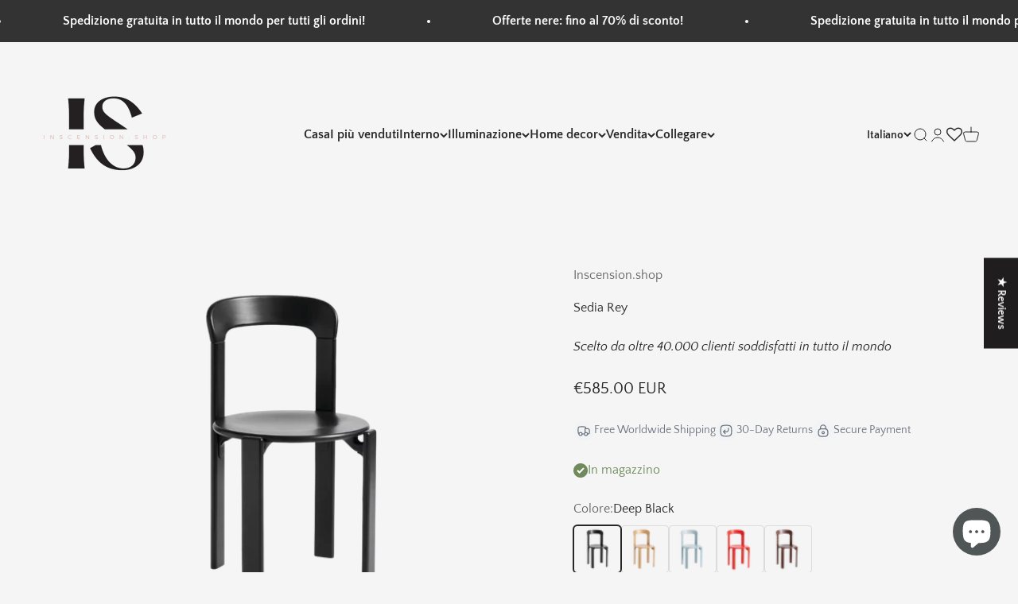

--- FILE ---
content_type: text/html; charset=utf-8
request_url: https://inscension.shop/it/products/sedia-rey
body_size: 72598
content:
<!doctype html>

<html class="no-js" lang="it" dir="ltr">
  <head>
    <meta charset="utf-8">
    <meta name="viewport" content="width=device-width, initial-scale=1.0, height=device-height, minimum-scale=1.0, maximum-scale=1.0">
    <meta name="theme-color" content="#f5f5f5">

    <title>Sedia Rey</title><meta name="description" content="Vi presentiamo la sedia Rey: una vera icona nel mondo delle sedute, questo capolavoro svizzero del designer Bruno Rey vanta una miscela senza tempo di forma e funzione. Realizzato con precisione, è dotato di gambe e telaio in legno massello di faggio, accoppiati con un esclusivo collegamento legno-metallo senza viti. E"><link rel="canonical" href="https://inscension.shop/it/products/sedia-rey"><link rel="shortcut icon" href="//inscension.shop/cdn/shop/files/Favicon_c1afbfc9-2493-45b3-9834-810f2d547d6b.png?v=1700249765&width=96">
      <link rel="apple-touch-icon" href="//inscension.shop/cdn/shop/files/Favicon_c1afbfc9-2493-45b3-9834-810f2d547d6b.png?v=1700249765&width=180"><link rel="preconnect" href="https://cdn.shopify.com">
    <link rel="preconnect" href="https://fonts.shopifycdn.com" crossorigin>
    <link rel="dns-prefetch" href="https://productreviews.shopifycdn.com"><link rel="preload" href="//inscension.shop/cdn/fonts/trirong/trirong_n4.46b40419aaa69bf77077c3108d75dad5a0318d4b.woff2" as="font" type="font/woff2" crossorigin><link rel="preload" href="//inscension.shop/cdn/fonts/quattrocento_sans/quattrocentosans_n4.ce5e9bf514e68f53bdd875976847cf755c702eaa.woff2" as="font" type="font/woff2" crossorigin><meta property="og:type" content="product">
  <meta property="og:title" content="Sedia Rey">
  <meta property="product:price:amount" content="585.00">
  <meta property="product:price:currency" content="EUR"><meta property="og:image" content="http://inscension.shop/cdn/shop/files/1.ReyChair-DeepBlack.png?v=1692706937&width=2048">
  <meta property="og:image:secure_url" content="https://inscension.shop/cdn/shop/files/1.ReyChair-DeepBlack.png?v=1692706937&width=2048">
  <meta property="og:image:width" content="1152">
  <meta property="og:image:height" content="855"><meta property="og:description" content="Vi presentiamo la sedia Rey: una vera icona nel mondo delle sedute, questo capolavoro svizzero del designer Bruno Rey vanta una miscela senza tempo di forma e funzione. Realizzato con precisione, è dotato di gambe e telaio in legno massello di faggio, accoppiati con un esclusivo collegamento legno-metallo senza viti. E"><meta property="og:url" content="https://inscension.shop/it/products/sedia-rey">
<meta property="og:site_name" content="Inscension.shop"><meta name="twitter:card" content="summary"><meta name="twitter:title" content="Sedia Rey">
  <meta name="twitter:description" content="Vi presentiamo la sedia Rey: una vera icona nel mondo delle sedute, questo capolavoro svizzero del designer Bruno Rey vanta una miscela senza tempo di forma e funzione. Realizzato con precisione, è dotato di gambe e telaio in legno massello di faggio, accoppiati con un esclusivo collegamento legno-metallo senza viti. Ecco perché dovresti renderlo tuo: Design svizzero iconico: Possiedi un pezzo di storia del design con la sedia Rey, realizzata dal famoso designer svizzero Bruno Rey.   Durabilità senza pari: Costruita per durare, questa sedia è realizzata in legno massello di faggio, garantendo resistenza e longevità.   Eleganza salvaspazio: Con il suo design impilabile, la sedia Rey unisce eleganza e praticità, rendendola perfetta per qualsiasi spazio. Eleva i tuoi interni con la sedia Rey: un classico moderno, ora disponibile in una gamma di finiture contemporanee e senza tempo. Dimensioni: Altezza"><meta name="twitter:image" content="https://inscension.shop/cdn/shop/files/1.ReyChair-DeepBlack.png?crop=center&height=1200&v=1692706937&width=1200">
  <meta name="twitter:image:alt" content="">
  <script type="application/ld+json">
  {
    "@context": "https://schema.org",
    "@type": "Product",
    "productID": 8277914517770,
    "offers": [{
          "@type": "Offer",
          "name": "Deep Black",
          "availability":"https://schema.org/InStock",
          "price": 585.0,
          "priceCurrency": "EUR",
          "priceValidUntil": "2026-02-11","sku": "REY-BLK","url": "https://inscension.shop/it/products/sedia-rey?variant=44671022956810"
        },
{
          "@type": "Offer",
          "name": "Gold",
          "availability":"https://schema.org/InStock",
          "price": 585.0,
          "priceCurrency": "EUR",
          "priceValidUntil": "2026-02-11","sku": "REY-GOLD","url": "https://inscension.shop/it/products/sedia-rey?variant=44671023055114"
        },
{
          "@type": "Offer",
          "name": "Gray-blue",
          "availability":"https://schema.org/InStock",
          "price": 585.0,
          "priceCurrency": "EUR",
          "priceValidUntil": "2026-02-11","sku": "REY-GRYBLU","url": "https://inscension.shop/it/products/sedia-rey?variant=44671023120650"
        },
{
          "@type": "Offer",
          "name": "Red",
          "availability":"https://schema.org/InStock",
          "price": 585.0,
          "priceCurrency": "EUR",
          "priceValidUntil": "2026-02-11","sku": "REY-RED","url": "https://inscension.shop/it/products/sedia-rey?variant=44671023186186"
        },
{
          "@type": "Offer",
          "name": "Tan Brown",
          "availability":"https://schema.org/InStock",
          "price": 585.0,
          "priceCurrency": "EUR",
          "priceValidUntil": "2026-02-11","sku": "EY-TANBRN","url": "https://inscension.shop/it/products/sedia-rey?variant=44671023153418"
        }
],"brand": {
      "@type": "Brand",
      "name": "Inscension.shop"
    },
    "name": "Sedia Rey",
    "description": "Vi presentiamo la sedia Rey: una vera icona nel mondo delle sedute, questo capolavoro svizzero del designer Bruno Rey vanta una miscela senza tempo di forma e funzione. Realizzato con precisione, è dotato di gambe e telaio in legno massello di faggio, accoppiati con un esclusivo collegamento legno-metallo senza viti. Ecco perché dovresti renderlo tuo:\n\n\nDesign svizzero iconico: Possiedi un pezzo di storia del design con la sedia Rey, realizzata dal famoso designer svizzero Bruno Rey.  \n\nDurabilità senza pari: Costruita per durare, questa sedia è realizzata in legno massello di faggio, garantendo resistenza e longevità.  \n\nEleganza salvaspazio: Con il suo design impilabile, la sedia Rey unisce eleganza e praticità, rendendola perfetta per qualsiasi spazio. \n\nEleva i tuoi interni con la sedia Rey: un classico moderno, ora disponibile in una gamma di finiture contemporanee e senza tempo.\nDimensioni:\n\nAltezza (cm): 80 cm\nLarghezza (cm): 44 cm\nProfondità (cm): 46,5 cm\nAltezza seduta (cm): 45 cm\nLarghezza seduta (cm): 44 cm\nProfondità sedile (cm): 45 cm\n\nMateriale: Legno di faggio Realizzati con legno di faggio proveniente da fonti sostenibili, i nostri materiali sono accuratamente selezionati per garantire qualità ed ecocompatibilità. Siamo orgogliosi di utilizzare legno che non solo soddisfa gli standard più elevati, ma è anche in linea con il nostro impegno per la sostenibilità e l'approvvigionamento responsabile.\n ",
    "category": "",
    "url": "https://inscension.shop/it/products/sedia-rey",
    "sku": "REY-BLK","weight": {
        "@type": "QuantitativeValue",
        "unitCode": "kg",
        "value": 0.0
      },"image": {
      "@type": "ImageObject",
      "url": "https://inscension.shop/cdn/shop/files/1.ReyChair-DeepBlack.png?v=1692706937&width=1024",
      "image": "https://inscension.shop/cdn/shop/files/1.ReyChair-DeepBlack.png?v=1692706937&width=1024",
      "name": "",
      "width": "1024",
      "height": "1024"
    }
  }
  </script>



  <script type="application/ld+json">
  {
    "@context": "https://schema.org",
    "@type": "BreadcrumbList",
  "itemListElement": [{
      "@type": "ListItem",
      "position": 1,
      "name": "Casa",
      "item": "https://inscension.shop"
    },{
          "@type": "ListItem",
          "position": 2,
          "name": "Sedia Rey",
          "item": "https://inscension.shop/it/products/sedia-rey"
        }]
  }
  </script>

<style>/* Typography (heading) */
  @font-face {
  font-family: Trirong;
  font-weight: 400;
  font-style: normal;
  font-display: fallback;
  src: url("//inscension.shop/cdn/fonts/trirong/trirong_n4.46b40419aaa69bf77077c3108d75dad5a0318d4b.woff2") format("woff2"),
       url("//inscension.shop/cdn/fonts/trirong/trirong_n4.97753898e63cd7e164ad614681eba2c7fe577190.woff") format("woff");
}

@font-face {
  font-family: Trirong;
  font-weight: 400;
  font-style: italic;
  font-display: fallback;
  src: url("//inscension.shop/cdn/fonts/trirong/trirong_i4.e8fb1b74a83a452c3d16f162180a83bc0894e8aa.woff2") format("woff2"),
       url("//inscension.shop/cdn/fonts/trirong/trirong_i4.2148544c556c13305d638bd776b71d589f726b3e.woff") format("woff");
}

/* Typography (body) */
  @font-face {
  font-family: "Quattrocento Sans";
  font-weight: 400;
  font-style: normal;
  font-display: fallback;
  src: url("//inscension.shop/cdn/fonts/quattrocento_sans/quattrocentosans_n4.ce5e9bf514e68f53bdd875976847cf755c702eaa.woff2") format("woff2"),
       url("//inscension.shop/cdn/fonts/quattrocento_sans/quattrocentosans_n4.44bbfb57d228eb8bb083d1f98e7d96e16137abce.woff") format("woff");
}

@font-face {
  font-family: "Quattrocento Sans";
  font-weight: 400;
  font-style: italic;
  font-display: fallback;
  src: url("//inscension.shop/cdn/fonts/quattrocento_sans/quattrocentosans_i4.4f70b1e78f59fa1468e3436ab863ff0bf71e71bb.woff2") format("woff2"),
       url("//inscension.shop/cdn/fonts/quattrocento_sans/quattrocentosans_i4.b695efef5d957af404945574b7239740f79b899f.woff") format("woff");
}

@font-face {
  font-family: "Quattrocento Sans";
  font-weight: 700;
  font-style: normal;
  font-display: fallback;
  src: url("//inscension.shop/cdn/fonts/quattrocento_sans/quattrocentosans_n7.bdda9092621b2e3b4284b12e8f0c092969b176c1.woff2") format("woff2"),
       url("//inscension.shop/cdn/fonts/quattrocento_sans/quattrocentosans_n7.3f8ab2a91343269966c4aa4831bcd588e7ce07b9.woff") format("woff");
}

@font-face {
  font-family: "Quattrocento Sans";
  font-weight: 700;
  font-style: italic;
  font-display: fallback;
  src: url("//inscension.shop/cdn/fonts/quattrocento_sans/quattrocentosans_i7.49d754c8032546c24062cf385f8660abbb11ef1e.woff2") format("woff2"),
       url("//inscension.shop/cdn/fonts/quattrocento_sans/quattrocentosans_i7.567b0b818999022d5a9ccb99542d8ff8cdb497df.woff") format("woff");
}

:root {
    /**
     * ---------------------------------------------------------------------
     * SPACING VARIABLES
     *
     * We are using a spacing inspired from frameworks like Tailwind CSS.
     * ---------------------------------------------------------------------
     */
    --spacing-0-5: 0.125rem; /* 2px */
    --spacing-1: 0.25rem; /* 4px */
    --spacing-1-5: 0.375rem; /* 6px */
    --spacing-2: 0.5rem; /* 8px */
    --spacing-2-5: 0.625rem; /* 10px */
    --spacing-3: 0.75rem; /* 12px */
    --spacing-3-5: 0.875rem; /* 14px */
    --spacing-4: 1rem; /* 16px */
    --spacing-4-5: 1.125rem; /* 18px */
    --spacing-5: 1.25rem; /* 20px */
    --spacing-5-5: 1.375rem; /* 22px */
    --spacing-6: 1.5rem; /* 24px */
    --spacing-6-5: 1.625rem; /* 26px */
    --spacing-7: 1.75rem; /* 28px */
    --spacing-7-5: 1.875rem; /* 30px */
    --spacing-8: 2rem; /* 32px */
    --spacing-8-5: 2.125rem; /* 34px */
    --spacing-9: 2.25rem; /* 36px */
    --spacing-9-5: 2.375rem; /* 38px */
    --spacing-10: 2.5rem; /* 40px */
    --spacing-11: 2.75rem; /* 44px */
    --spacing-12: 3rem; /* 48px */
    --spacing-14: 3.5rem; /* 56px */
    --spacing-16: 4rem; /* 64px */
    --spacing-18: 4.5rem; /* 72px */
    --spacing-20: 5rem; /* 80px */
    --spacing-24: 6rem; /* 96px */
    --spacing-28: 7rem; /* 112px */
    --spacing-32: 8rem; /* 128px */
    --spacing-36: 9rem; /* 144px */
    --spacing-40: 10rem; /* 160px */
    --spacing-44: 11rem; /* 176px */
    --spacing-48: 12rem; /* 192px */
    --spacing-52: 13rem; /* 208px */
    --spacing-56: 14rem; /* 224px */
    --spacing-60: 15rem; /* 240px */
    --spacing-64: 16rem; /* 256px */
    --spacing-72: 18rem; /* 288px */
    --spacing-80: 20rem; /* 320px */
    --spacing-96: 24rem; /* 384px */

    /* Container */
    --container-max-width: 1600px;
    --container-narrow-max-width: 1350px;
    --container-gutter: var(--spacing-5);
    --section-outer-spacing-block: var(--spacing-8);
    --section-inner-max-spacing-block: var(--spacing-8);
    --section-inner-spacing-inline: var(--container-gutter);
    --section-stack-spacing-block: var(--spacing-8);

    /* Grid gutter */
    --grid-gutter: var(--spacing-5);

    /* Product list settings */
    --product-list-row-gap: var(--spacing-8);
    --product-list-column-gap: var(--grid-gutter);

    /* Form settings */
    --input-gap: var(--spacing-2);
    --input-height: 2.625rem;
    --input-padding-inline: var(--spacing-4);

    /* Other sizes */
    --sticky-area-height: calc(var(--sticky-announcement-bar-enabled, 0) * var(--announcement-bar-height, 0px) + var(--sticky-header-enabled, 0) * var(--header-height, 0px));

    /* RTL support */
    --transform-logical-flip: 1;
    --transform-origin-start: left;
    --transform-origin-end: right;

    /**
     * ---------------------------------------------------------------------
     * TYPOGRAPHY
     * ---------------------------------------------------------------------
     */

    /* Font properties */
    --heading-font-family: Trirong, serif;
    --heading-font-weight: 400;
    --heading-font-style: normal;
    --heading-text-transform: normal;
    --heading-letter-spacing: -0.01em;
    --text-font-family: "Quattrocento Sans", sans-serif;
    --text-font-weight: 400;
    --text-font-style: normal;
    --text-letter-spacing: 0.0em;

    /* Font sizes */
    --text-h0: 3rem;
    --text-h1: 2.5rem;
    --text-h2: 2rem;
    --text-h3: 1.5rem;
    --text-h4: 1.375rem;
    --text-h5: 1.125rem;
    --text-h6: 1rem;
    --text-xs: 0.6875rem;
    --text-sm: 0.75rem;
    --text-base: 0.875rem;
    --text-lg: 1.125rem;

    /**
     * ---------------------------------------------------------------------
     * COLORS
     * ---------------------------------------------------------------------
     */

    /* Color settings */--accent: 214 209 198;
    --text-primary: 39 39 39;
    --background-primary: 245 245 245;
    --dialog-background: 245 245 245;
    --border-color: var(--text-color, var(--text-primary)) / 0.12;

    /* Button colors */
    --button-background-primary: 214 209 198;
    --button-text-primary: 255 255 255;
    --button-background-secondary: 190 189 185;
    --button-text-secondary: 255 255 255;

    /* Status colors */
    --success-background: 238 241 235;
    --success-text: 112 138 92;
    --warning-background: 252 240 227;
    --warning-text: 227 126 22;
    --error-background: 245 229 229;
    --error-text: 170 40 38;

    /* Product colors */
    --on-sale-text: 39 39 39;
    --on-sale-badge-background: 39 39 39;
    --on-sale-badge-text: 255 255 255;
    --sold-out-badge-background: 190 189 185;
    --sold-out-badge-text: 0 0 0;
    --primary-badge-background: 39 39 39;
    --primary-badge-text: 255 255 255;
    --star-color: 255 183 74;
    --product-card-background: 255 255 255;
    --product-card-text: 68 68 68;

    /* Header colors */
    --header-background: 245 245 245;
    --header-text: 39 39 39;

    /* Footer colors */
    --footer-background: 214 209 198;
    --footer-text: 39 39 39;

    /* Rounded variables (used for border radius) */
    --rounded-xs: 0.25rem;
    --rounded-sm: 0.625rem;
    --rounded: 1.25rem;
    --rounded-lg: 2.5rem;
    --rounded-full: 9999px;

    --rounded-button: 0.625rem;
    --rounded-input: 0.375rem;

    /* Box shadow */
    --shadow-sm: 0 2px 8px rgb(var(--text-primary) / 0.84);
    --shadow: 0 5px 15px rgb(var(--text-primary) / 0.84);
    --shadow-md: 0 5px 30px rgb(var(--text-primary) / 0.84);
    --shadow-block: 0px 0px 50px rgb(var(--text-primary) / 0.84);

    /**
     * ---------------------------------------------------------------------
     * OTHER
     * ---------------------------------------------------------------------
     */

    --cursor-close-svg-url: url(//inscension.shop/cdn/shop/t/7/assets/cursor-close.svg?v=147174565022153725511693079782);
    --cursor-zoom-in-svg-url: url(//inscension.shop/cdn/shop/t/7/assets/cursor-zoom-in.svg?v=154953035094101115921693079783);
    --cursor-zoom-out-svg-url: url(//inscension.shop/cdn/shop/t/7/assets/cursor-zoom-out.svg?v=16155520337305705181693079783);
    --checkmark-svg-url: url(//inscension.shop/cdn/shop/t/7/assets/checkmark.svg?v=77552481021870063511693079783);
  }

  [dir="rtl"]:root {
    /* RTL support */
    --transform-logical-flip: -1;
    --transform-origin-start: right;
    --transform-origin-end: left;
  }

  @media screen and (min-width: 700px) {
    :root {
      /* Typography (font size) */
      --text-h0: 4rem;
      --text-h1: 3rem;
      --text-h2: 2.5rem;
      --text-h3: 2rem;
      --text-h4: 1.625rem;
      --text-h5: 1.25rem;
      --text-h6: 1.125rem;

      --text-xs: 0.75rem;
      --text-sm: 0.875rem;
      --text-base: 1.0rem;
      --text-lg: 1.25rem;

      /* Spacing */
      --container-gutter: 2rem;
      --section-outer-spacing-block: var(--spacing-12);
      --section-inner-max-spacing-block: var(--spacing-10);
      --section-inner-spacing-inline: var(--spacing-14);
      --section-stack-spacing-block: var(--spacing-10);

      /* Grid gutter */
      --grid-gutter: var(--spacing-6);

      /* Product list settings */
      --product-list-row-gap: var(--spacing-12);

      /* Form settings */
      --input-gap: 1rem;
      --input-height: 3.125rem;
      --input-padding-inline: var(--spacing-5);
    }
  }

  @media screen and (min-width: 1000px) {
    :root {
      /* Spacing settings */
      --container-gutter: var(--spacing-12);
      --section-outer-spacing-block: var(--spacing-14);
      --section-inner-max-spacing-block: var(--spacing-12);
      --section-inner-spacing-inline: var(--spacing-18);
      --section-stack-spacing-block: var(--spacing-10);
    }
  }

  @media screen and (min-width: 1150px) {
    :root {
      /* Spacing settings */
      --container-gutter: var(--spacing-12);
      --section-outer-spacing-block: var(--spacing-14);
      --section-inner-max-spacing-block: var(--spacing-12);
      --section-inner-spacing-inline: var(--spacing-18);
      --section-stack-spacing-block: var(--spacing-12);
    }
  }

  @media screen and (min-width: 1400px) {
    :root {
      /* Typography (font size) */
      --text-h0: 5rem;
      --text-h1: 3.75rem;
      --text-h2: 3rem;
      --text-h3: 2.25rem;
      --text-h4: 2rem;
      --text-h5: 1.5rem;
      --text-h6: 1.25rem;

      --section-outer-spacing-block: var(--spacing-16);
      --section-inner-max-spacing-block: var(--spacing-14);
      --section-inner-spacing-inline: var(--spacing-20);
    }
  }

  @media screen and (min-width: 1600px) {
    :root {
      --section-outer-spacing-block: var(--spacing-16);
      --section-inner-max-spacing-block: var(--spacing-16);
      --section-inner-spacing-inline: var(--spacing-24);
    }
  }

  /**
   * ---------------------------------------------------------------------
   * LIQUID DEPENDANT CSS
   *
   * Our main CSS is Liquid free, but some very specific features depend on
   * theme settings, so we have them here
   * ---------------------------------------------------------------------
   */@media screen and (pointer: fine) {
        .button:not([disabled]):hover, .btn:not([disabled]):hover, .shopify-payment-button__button--unbranded:not([disabled]):hover {
          --button-background-opacity: 0.85;
        }

        .button--subdued:not([disabled]):hover {
          --button-background: var(--text-color) / .05 !important;
        }
      }</style><script>
  document.documentElement.classList.replace('no-js', 'js');

  // This allows to expose several variables to the global scope, to be used in scripts
  window.themeVariables = {
    settings: {
      showPageTransition: false,
      headingApparition: "split_rotation",
      pageType: "product",
      moneyFormat: "\u003cspan class=money\u003e€{{amount}}\u003c\/span\u003e",
      moneyWithCurrencyFormat: "\u003cspan class=money\u003e€{{amount}} EUR\u003c\/span\u003e",
      currencyCodeEnabled: true,
      cartType: "popover",
      showDiscount: true,
      discountMode: "saving"
    },

    strings: {
      accessibilityClose: "Vicino",
      accessibilityNext: "Prossimo",
      accessibilityPrevious: "Precedente",
      addToCartButton: "Aggiungi al carrello",
      soldOutButton: "Esaurito",
      preOrderButton: "Ordine prestabilito",
      unavailableButton: "Non disponibile",
      closeGallery: "Chiudi la galleria",
      zoomGallery: "Zoom",
      errorGallery: "Impossibile caricare l\u0026#39;immagine",
      soldOutBadge: "Esaurito",
      discountBadge: "Salva@@",
      sku: "SKU:",
      searchNoResults: "Nessun risultato trovato.",
      addOrderNote: "Aggiungi nota sull\u0026#39;ordine",
      editOrderNote: "Modifica la nota dell\u0026#39;ordine",
      shippingEstimatorNoResults: "Siamo spiacenti, non spediamo al tuo indirizzo.",
      shippingEstimatorOneResult: "È prevista una tariffa di spedizione per il tuo indirizzo:",
      shippingEstimatorMultipleResults: "Esistono diverse tariffe di spedizione per il tuo indirizzo:",
      shippingEstimatorError: "Si sono verificati uno o più errori durante il recupero delle tariffe di spedizione:"
    },

    breakpoints: {
      'sm': 'screen and (min-width: 700px)',
      'md': 'screen and (min-width: 1000px)',
      'lg': 'screen and (min-width: 1150px)',
      'xl': 'screen and (min-width: 1400px)',

      'sm-max': 'screen and (max-width: 699px)',
      'md-max': 'screen and (max-width: 999px)',
      'lg-max': 'screen and (max-width: 1149px)',
      'xl-max': 'screen and (max-width: 1399px)'
    }
  };// For detecting native share
  document.documentElement.classList.add(`native-share--${navigator.share ? 'enabled' : 'disabled'}`);// We save the product ID in local storage to be eventually used for recently viewed section
    try {
      const recentlyViewedProducts = new Set(JSON.parse(localStorage.getItem('theme:recently-viewed-products') || '[]'));

      recentlyViewedProducts.delete(8277914517770); // Delete first to re-move the product
      recentlyViewedProducts.add(8277914517770);

      localStorage.setItem('theme:recently-viewed-products', JSON.stringify(Array.from(recentlyViewedProducts.values()).reverse()));
    } catch (e) {
      // Safari in private mode does not allow setting item, we silently fail
    }</script><script type="module" src="//inscension.shop/cdn/shop/t/7/assets/vendor.min.js?v=20880576495916334881693079765"></script>
    <script type="module" src="//inscension.shop/cdn/shop/t/7/assets/theme.js?v=8513675807051968871762119594"></script>
    <script type="module" src="//inscension.shop/cdn/shop/t/7/assets/sections.js?v=30951000940564057981763496047"></script>

    <script>window.performance && window.performance.mark && window.performance.mark('shopify.content_for_header.start');</script><meta name="facebook-domain-verification" content="v0zm20k8l7wk4i73hd0n4khj04720u">
<meta id="shopify-digital-wallet" name="shopify-digital-wallet" content="/66553020682/digital_wallets/dialog">
<meta name="shopify-checkout-api-token" content="35861ad338f9e4951e90044bf0ac411e">
<link rel="alternate" hreflang="x-default" href="https://inscension.shop/products/rey-chair">
<link rel="alternate" hreflang="en" href="https://inscension.shop/products/rey-chair">
<link rel="alternate" hreflang="hr" href="https://inscension.shop/hr/products/rej">
<link rel="alternate" hreflang="bg" href="https://inscension.shop/bg/products/%D1%80%D0%B5%D0%B9-%D1%81%D1%82%D0%BE%D0%BB">
<link rel="alternate" hreflang="ro" href="https://inscension.shop/ro/products/rey-scaun">
<link rel="alternate" hreflang="fr" href="https://inscension.shop/fr/products/chaise-rey">
<link rel="alternate" hreflang="cs" href="https://inscension.shop/cs/products/rey-kreslo">
<link rel="alternate" hreflang="de" href="https://inscension.shop/de/products/rey-vorsitzender">
<link rel="alternate" hreflang="it" href="https://inscension.shop/it/products/sedia-rey">
<link rel="alternate" hreflang="lt" href="https://inscension.shop/lt/products/kede">
<link rel="alternate" hreflang="pt" href="https://inscension.shop/pt/products/cadeira-de-rei">
<link rel="alternate" hreflang="ru" href="https://inscension.shop/ru/products/%D0%BA%D1%80%D0%B5%D1%81%D0%BB%D0%BE-%D0%BA%D1%80%D0%B5%D1%81%D0%BB%D0%BE">
<link rel="alternate" hreflang="sk" href="https://inscension.shop/sk/products/rey-kreslo-1">
<link rel="alternate" hreflang="es" href="https://inscension.shop/es/products/silla-rey">
<link rel="alternate" hreflang="sl" href="https://inscension.shop/sl/products/rey-chair-sl">
<link rel="alternate" hreflang="tr" href="https://inscension.shop/tr/products/rey-bitki">
<link rel="alternate" hreflang="ar" href="https://inscension.shop/ar/products/%D9%83%D8%B1%D8%B3%D9%8A-%D8%B1%D9%8A">
<link rel="alternate" hreflang="pl" href="https://inscension.shop/pl/products/krzeslo-rey">
<link rel="alternate" hreflang="he" href="https://inscension.shop/he/products/%D7%99%D7%95%D7%A8-%D7%A8%D7%99%D7%99">
<link rel="alternate" hreflang="el" href="https://inscension.shop/el/products/%CE%BA%CE%B1%CF%81%CE%AD%CE%BA%CE%BB%CE%B1">
<link rel="alternate" type="application/json+oembed" href="https://inscension.shop/it/products/sedia-rey.oembed">
<script async="async" src="/checkouts/internal/preloads.js?locale=it-NL"></script>
<link rel="preconnect" href="https://shop.app" crossorigin="anonymous">
<script async="async" src="https://shop.app/checkouts/internal/preloads.js?locale=it-NL&shop_id=66553020682" crossorigin="anonymous"></script>
<script id="apple-pay-shop-capabilities" type="application/json">{"shopId":66553020682,"countryCode":"NL","currencyCode":"EUR","merchantCapabilities":["supports3DS"],"merchantId":"gid:\/\/shopify\/Shop\/66553020682","merchantName":"Inscension.shop","requiredBillingContactFields":["postalAddress","email","phone"],"requiredShippingContactFields":["postalAddress","email","phone"],"shippingType":"shipping","supportedNetworks":["visa","maestro","masterCard","amex"],"total":{"type":"pending","label":"Inscension.shop","amount":"1.00"},"shopifyPaymentsEnabled":true,"supportsSubscriptions":true}</script>
<script id="shopify-features" type="application/json">{"accessToken":"35861ad338f9e4951e90044bf0ac411e","betas":["rich-media-storefront-analytics"],"domain":"inscension.shop","predictiveSearch":true,"shopId":66553020682,"locale":"it"}</script>
<script>var Shopify = Shopify || {};
Shopify.shop = "single-ecom-785-9389.myshopify.com";
Shopify.locale = "it";
Shopify.currency = {"active":"EUR","rate":"1.0"};
Shopify.country = "NL";
Shopify.theme = {"name":"Impact","id":143253209354,"schema_name":"Impact","schema_version":"4.3.4","theme_store_id":1190,"role":"main"};
Shopify.theme.handle = "null";
Shopify.theme.style = {"id":null,"handle":null};
Shopify.cdnHost = "inscension.shop/cdn";
Shopify.routes = Shopify.routes || {};
Shopify.routes.root = "/it/";</script>
<script type="module">!function(o){(o.Shopify=o.Shopify||{}).modules=!0}(window);</script>
<script>!function(o){function n(){var o=[];function n(){o.push(Array.prototype.slice.apply(arguments))}return n.q=o,n}var t=o.Shopify=o.Shopify||{};t.loadFeatures=n(),t.autoloadFeatures=n()}(window);</script>
<script>
  window.ShopifyPay = window.ShopifyPay || {};
  window.ShopifyPay.apiHost = "shop.app\/pay";
  window.ShopifyPay.redirectState = null;
</script>
<script id="shop-js-analytics" type="application/json">{"pageType":"product"}</script>
<script defer="defer" async type="module" src="//inscension.shop/cdn/shopifycloud/shop-js/modules/v2/client.init-shop-cart-sync_x8TrURgt.it.esm.js"></script>
<script defer="defer" async type="module" src="//inscension.shop/cdn/shopifycloud/shop-js/modules/v2/chunk.common_BMf091Dh.esm.js"></script>
<script defer="defer" async type="module" src="//inscension.shop/cdn/shopifycloud/shop-js/modules/v2/chunk.modal_Ccb5hpjc.esm.js"></script>
<script type="module">
  await import("//inscension.shop/cdn/shopifycloud/shop-js/modules/v2/client.init-shop-cart-sync_x8TrURgt.it.esm.js");
await import("//inscension.shop/cdn/shopifycloud/shop-js/modules/v2/chunk.common_BMf091Dh.esm.js");
await import("//inscension.shop/cdn/shopifycloud/shop-js/modules/v2/chunk.modal_Ccb5hpjc.esm.js");

  window.Shopify.SignInWithShop?.initShopCartSync?.({"fedCMEnabled":true,"windoidEnabled":true});

</script>
<script>
  window.Shopify = window.Shopify || {};
  if (!window.Shopify.featureAssets) window.Shopify.featureAssets = {};
  window.Shopify.featureAssets['shop-js'] = {"shop-cart-sync":["modules/v2/client.shop-cart-sync_D7vJUGKr.it.esm.js","modules/v2/chunk.common_BMf091Dh.esm.js","modules/v2/chunk.modal_Ccb5hpjc.esm.js"],"init-fed-cm":["modules/v2/client.init-fed-cm_BXv35qgo.it.esm.js","modules/v2/chunk.common_BMf091Dh.esm.js","modules/v2/chunk.modal_Ccb5hpjc.esm.js"],"init-shop-email-lookup-coordinator":["modules/v2/client.init-shop-email-lookup-coordinator_DzDw3Uhh.it.esm.js","modules/v2/chunk.common_BMf091Dh.esm.js","modules/v2/chunk.modal_Ccb5hpjc.esm.js"],"init-windoid":["modules/v2/client.init-windoid_DlvsVjNy.it.esm.js","modules/v2/chunk.common_BMf091Dh.esm.js","modules/v2/chunk.modal_Ccb5hpjc.esm.js"],"shop-button":["modules/v2/client.shop-button_C3Wyia3L.it.esm.js","modules/v2/chunk.common_BMf091Dh.esm.js","modules/v2/chunk.modal_Ccb5hpjc.esm.js"],"shop-cash-offers":["modules/v2/client.shop-cash-offers_k-bSj52U.it.esm.js","modules/v2/chunk.common_BMf091Dh.esm.js","modules/v2/chunk.modal_Ccb5hpjc.esm.js"],"shop-toast-manager":["modules/v2/client.shop-toast-manager_CSPYl6Cc.it.esm.js","modules/v2/chunk.common_BMf091Dh.esm.js","modules/v2/chunk.modal_Ccb5hpjc.esm.js"],"init-shop-cart-sync":["modules/v2/client.init-shop-cart-sync_x8TrURgt.it.esm.js","modules/v2/chunk.common_BMf091Dh.esm.js","modules/v2/chunk.modal_Ccb5hpjc.esm.js"],"init-customer-accounts-sign-up":["modules/v2/client.init-customer-accounts-sign-up_Cwe1qxzn.it.esm.js","modules/v2/client.shop-login-button_ac2IzQ_G.it.esm.js","modules/v2/chunk.common_BMf091Dh.esm.js","modules/v2/chunk.modal_Ccb5hpjc.esm.js"],"pay-button":["modules/v2/client.pay-button_kRwyK07L.it.esm.js","modules/v2/chunk.common_BMf091Dh.esm.js","modules/v2/chunk.modal_Ccb5hpjc.esm.js"],"init-customer-accounts":["modules/v2/client.init-customer-accounts_jLRjuLQ2.it.esm.js","modules/v2/client.shop-login-button_ac2IzQ_G.it.esm.js","modules/v2/chunk.common_BMf091Dh.esm.js","modules/v2/chunk.modal_Ccb5hpjc.esm.js"],"avatar":["modules/v2/client.avatar_BTnouDA3.it.esm.js"],"init-shop-for-new-customer-accounts":["modules/v2/client.init-shop-for-new-customer-accounts_ClZzYg6g.it.esm.js","modules/v2/client.shop-login-button_ac2IzQ_G.it.esm.js","modules/v2/chunk.common_BMf091Dh.esm.js","modules/v2/chunk.modal_Ccb5hpjc.esm.js"],"shop-follow-button":["modules/v2/client.shop-follow-button_DrIHux4Q.it.esm.js","modules/v2/chunk.common_BMf091Dh.esm.js","modules/v2/chunk.modal_Ccb5hpjc.esm.js"],"checkout-modal":["modules/v2/client.checkout-modal_xEqZMhS3.it.esm.js","modules/v2/chunk.common_BMf091Dh.esm.js","modules/v2/chunk.modal_Ccb5hpjc.esm.js"],"shop-login-button":["modules/v2/client.shop-login-button_ac2IzQ_G.it.esm.js","modules/v2/chunk.common_BMf091Dh.esm.js","modules/v2/chunk.modal_Ccb5hpjc.esm.js"],"lead-capture":["modules/v2/client.lead-capture_TxS39yFf.it.esm.js","modules/v2/chunk.common_BMf091Dh.esm.js","modules/v2/chunk.modal_Ccb5hpjc.esm.js"],"shop-login":["modules/v2/client.shop-login_D4y7B51r.it.esm.js","modules/v2/chunk.common_BMf091Dh.esm.js","modules/v2/chunk.modal_Ccb5hpjc.esm.js"],"payment-terms":["modules/v2/client.payment-terms_BfEgpMb9.it.esm.js","modules/v2/chunk.common_BMf091Dh.esm.js","modules/v2/chunk.modal_Ccb5hpjc.esm.js"]};
</script>
<script>(function() {
  var isLoaded = false;
  function asyncLoad() {
    if (isLoaded) return;
    isLoaded = true;
    var urls = ["\/\/shopify.privy.com\/widget.js?shop=single-ecom-785-9389.myshopify.com","\/\/cdn.trustedsite.com\/js\/partner-shopify.js?shop=single-ecom-785-9389.myshopify.com","https:\/\/zooomyapps.com\/wishlist\/ZooomyOrders.js?shop=single-ecom-785-9389.myshopify.com","https:\/\/cdn.shopify.com\/s\/files\/1\/0449\/2568\/1820\/t\/4\/assets\/booster_currency.js?v=1624978055\u0026shop=single-ecom-785-9389.myshopify.com","https:\/\/cdncozyantitheft.addons.business\/js\/script_tags\/single-ecom-785-9389\/qShRZ5jVTEOx62y9pXedlUZoeXBApwWO.js?shop=single-ecom-785-9389.myshopify.com","https:\/\/cdn.hextom.com\/js\/ultimatesalesboost.js?shop=single-ecom-785-9389.myshopify.com"];
    for (var i = 0; i < urls.length; i++) {
      var s = document.createElement('script');
      s.type = 'text/javascript';
      s.async = true;
      s.src = urls[i];
      var x = document.getElementsByTagName('script')[0];
      x.parentNode.insertBefore(s, x);
    }
  };
  if(window.attachEvent) {
    window.attachEvent('onload', asyncLoad);
  } else {
    window.addEventListener('load', asyncLoad, false);
  }
})();</script>
<script id="__st">var __st={"a":66553020682,"offset":3600,"reqid":"8444acae-54e3-4cd7-b8e8-74d8e7987baa-1769903793","pageurl":"inscension.shop\/it\/products\/sedia-rey","u":"5a83724c9c65","p":"product","rtyp":"product","rid":8277914517770};</script>
<script>window.ShopifyPaypalV4VisibilityTracking = true;</script>
<script id="captcha-bootstrap">!function(){'use strict';const t='contact',e='account',n='new_comment',o=[[t,t],['blogs',n],['comments',n],[t,'customer']],c=[[e,'customer_login'],[e,'guest_login'],[e,'recover_customer_password'],[e,'create_customer']],r=t=>t.map((([t,e])=>`form[action*='/${t}']:not([data-nocaptcha='true']) input[name='form_type'][value='${e}']`)).join(','),a=t=>()=>t?[...document.querySelectorAll(t)].map((t=>t.form)):[];function s(){const t=[...o],e=r(t);return a(e)}const i='password',u='form_key',d=['recaptcha-v3-token','g-recaptcha-response','h-captcha-response',i],f=()=>{try{return window.sessionStorage}catch{return}},m='__shopify_v',_=t=>t.elements[u];function p(t,e,n=!1){try{const o=window.sessionStorage,c=JSON.parse(o.getItem(e)),{data:r}=function(t){const{data:e,action:n}=t;return t[m]||n?{data:e,action:n}:{data:t,action:n}}(c);for(const[e,n]of Object.entries(r))t.elements[e]&&(t.elements[e].value=n);n&&o.removeItem(e)}catch(o){console.error('form repopulation failed',{error:o})}}const l='form_type',E='cptcha';function T(t){t.dataset[E]=!0}const w=window,h=w.document,L='Shopify',v='ce_forms',y='captcha';let A=!1;((t,e)=>{const n=(g='f06e6c50-85a8-45c8-87d0-21a2b65856fe',I='https://cdn.shopify.com/shopifycloud/storefront-forms-hcaptcha/ce_storefront_forms_captcha_hcaptcha.v1.5.2.iife.js',D={infoText:'Protetto da hCaptcha',privacyText:'Privacy',termsText:'Termini'},(t,e,n)=>{const o=w[L][v],c=o.bindForm;if(c)return c(t,g,e,D).then(n);var r;o.q.push([[t,g,e,D],n]),r=I,A||(h.body.append(Object.assign(h.createElement('script'),{id:'captcha-provider',async:!0,src:r})),A=!0)});var g,I,D;w[L]=w[L]||{},w[L][v]=w[L][v]||{},w[L][v].q=[],w[L][y]=w[L][y]||{},w[L][y].protect=function(t,e){n(t,void 0,e),T(t)},Object.freeze(w[L][y]),function(t,e,n,w,h,L){const[v,y,A,g]=function(t,e,n){const i=e?o:[],u=t?c:[],d=[...i,...u],f=r(d),m=r(i),_=r(d.filter((([t,e])=>n.includes(e))));return[a(f),a(m),a(_),s()]}(w,h,L),I=t=>{const e=t.target;return e instanceof HTMLFormElement?e:e&&e.form},D=t=>v().includes(t);t.addEventListener('submit',(t=>{const e=I(t);if(!e)return;const n=D(e)&&!e.dataset.hcaptchaBound&&!e.dataset.recaptchaBound,o=_(e),c=g().includes(e)&&(!o||!o.value);(n||c)&&t.preventDefault(),c&&!n&&(function(t){try{if(!f())return;!function(t){const e=f();if(!e)return;const n=_(t);if(!n)return;const o=n.value;o&&e.removeItem(o)}(t);const e=Array.from(Array(32),(()=>Math.random().toString(36)[2])).join('');!function(t,e){_(t)||t.append(Object.assign(document.createElement('input'),{type:'hidden',name:u})),t.elements[u].value=e}(t,e),function(t,e){const n=f();if(!n)return;const o=[...t.querySelectorAll(`input[type='${i}']`)].map((({name:t})=>t)),c=[...d,...o],r={};for(const[a,s]of new FormData(t).entries())c.includes(a)||(r[a]=s);n.setItem(e,JSON.stringify({[m]:1,action:t.action,data:r}))}(t,e)}catch(e){console.error('failed to persist form',e)}}(e),e.submit())}));const S=(t,e)=>{t&&!t.dataset[E]&&(n(t,e.some((e=>e===t))),T(t))};for(const o of['focusin','change'])t.addEventListener(o,(t=>{const e=I(t);D(e)&&S(e,y())}));const B=e.get('form_key'),M=e.get(l),P=B&&M;t.addEventListener('DOMContentLoaded',(()=>{const t=y();if(P)for(const e of t)e.elements[l].value===M&&p(e,B);[...new Set([...A(),...v().filter((t=>'true'===t.dataset.shopifyCaptcha))])].forEach((e=>S(e,t)))}))}(h,new URLSearchParams(w.location.search),n,t,e,['guest_login'])})(!0,!0)}();</script>
<script integrity="sha256-4kQ18oKyAcykRKYeNunJcIwy7WH5gtpwJnB7kiuLZ1E=" data-source-attribution="shopify.loadfeatures" defer="defer" src="//inscension.shop/cdn/shopifycloud/storefront/assets/storefront/load_feature-a0a9edcb.js" crossorigin="anonymous"></script>
<script crossorigin="anonymous" defer="defer" src="//inscension.shop/cdn/shopifycloud/storefront/assets/shopify_pay/storefront-65b4c6d7.js?v=20250812"></script>
<script data-source-attribution="shopify.dynamic_checkout.dynamic.init">var Shopify=Shopify||{};Shopify.PaymentButton=Shopify.PaymentButton||{isStorefrontPortableWallets:!0,init:function(){window.Shopify.PaymentButton.init=function(){};var t=document.createElement("script");t.src="https://inscension.shop/cdn/shopifycloud/portable-wallets/latest/portable-wallets.it.js",t.type="module",document.head.appendChild(t)}};
</script>
<script data-source-attribution="shopify.dynamic_checkout.buyer_consent">
  function portableWalletsHideBuyerConsent(e){var t=document.getElementById("shopify-buyer-consent"),n=document.getElementById("shopify-subscription-policy-button");t&&n&&(t.classList.add("hidden"),t.setAttribute("aria-hidden","true"),n.removeEventListener("click",e))}function portableWalletsShowBuyerConsent(e){var t=document.getElementById("shopify-buyer-consent"),n=document.getElementById("shopify-subscription-policy-button");t&&n&&(t.classList.remove("hidden"),t.removeAttribute("aria-hidden"),n.addEventListener("click",e))}window.Shopify?.PaymentButton&&(window.Shopify.PaymentButton.hideBuyerConsent=portableWalletsHideBuyerConsent,window.Shopify.PaymentButton.showBuyerConsent=portableWalletsShowBuyerConsent);
</script>
<script data-source-attribution="shopify.dynamic_checkout.cart.bootstrap">document.addEventListener("DOMContentLoaded",(function(){function t(){return document.querySelector("shopify-accelerated-checkout-cart, shopify-accelerated-checkout")}if(t())Shopify.PaymentButton.init();else{new MutationObserver((function(e,n){t()&&(Shopify.PaymentButton.init(),n.disconnect())})).observe(document.body,{childList:!0,subtree:!0})}}));
</script>
<script id='scb4127' type='text/javascript' async='' src='https://inscension.shop/cdn/shopifycloud/privacy-banner/storefront-banner.js'></script><link id="shopify-accelerated-checkout-styles" rel="stylesheet" media="screen" href="https://inscension.shop/cdn/shopifycloud/portable-wallets/latest/accelerated-checkout-backwards-compat.css" crossorigin="anonymous">
<style id="shopify-accelerated-checkout-cart">
        #shopify-buyer-consent {
  margin-top: 1em;
  display: inline-block;
  width: 100%;
}

#shopify-buyer-consent.hidden {
  display: none;
}

#shopify-subscription-policy-button {
  background: none;
  border: none;
  padding: 0;
  text-decoration: underline;
  font-size: inherit;
  cursor: pointer;
}

#shopify-subscription-policy-button::before {
  box-shadow: none;
}

      </style>

<script>window.performance && window.performance.mark && window.performance.mark('shopify.content_for_header.end');</script>
<link href="//inscension.shop/cdn/shop/t/7/assets/theme.css?v=40268401085378981101693872038" rel="stylesheet" type="text/css" media="all" /><!-- BEGIN app block: shopify://apps/geo-pro-geolocation/blocks/geopro/16fc5313-7aee-4e90-ac95-f50fc7c8b657 --><!-- This snippet is used to load Geo:Pro data on the storefront -->
<meta class='geo-ip' content='[base64]'>
<!-- This snippet initializes the plugin -->
<script async>
  try {
    const loadGeoPro=()=>{let e=e=>{if(!e||e.isCrawler||"success"!==e.message){window.geopro_cancel="1";return}let o=e.isAdmin?"el-geoip-location-admin":"el-geoip-location",s=Date.now()+864e5;localStorage.setItem(o,JSON.stringify({value:e.data,expires:s})),e.isAdmin&&localStorage.setItem("el-geoip-admin",JSON.stringify({value:"1",expires:s}))},o=new XMLHttpRequest;o.open("GET","https://geo.geoproapp.com?x-api-key=91e359ab7-2b63-539e-1de2-c4bf731367a7",!0),o.responseType="json",o.onload=()=>e(200===o.status?o.response:null),o.send()},load=!["el-geoip-location-admin","el-geoip-location"].some(e=>{try{let o=JSON.parse(localStorage.getItem(e));return o&&o.expires>Date.now()}catch(s){return!1}});load&&loadGeoPro();
  } catch(e) {
    console.warn('Geo:Pro error', e);
    window.geopro_cancel = '1';
  }
</script>
<script src="https://cdn.shopify.com/extensions/019b746b-26da-7a64-a671-397924f34f11/easylocation-195/assets/easylocation-storefront.min.js" type="text/javascript" async></script>


<!-- END app block --><!-- BEGIN app block: shopify://apps/judge-me-reviews/blocks/judgeme_core/61ccd3b1-a9f2-4160-9fe9-4fec8413e5d8 --><!-- Start of Judge.me Core -->






<link rel="dns-prefetch" href="https://cdnwidget.judge.me">
<link rel="dns-prefetch" href="https://cdn.judge.me">
<link rel="dns-prefetch" href="https://cdn1.judge.me">
<link rel="dns-prefetch" href="https://api.judge.me">

<script data-cfasync='false' class='jdgm-settings-script'>window.jdgmSettings={"pagination":5,"disable_web_reviews":false,"badge_no_review_text":"No reviews","badge_n_reviews_text":"{{ n }} review/reviews","badge_star_color":"#FFB400","hide_badge_preview_if_no_reviews":true,"badge_hide_text":false,"enforce_center_preview_badge":false,"widget_title":"Let customers speak for us","widget_open_form_text":"Write a review","widget_close_form_text":"Cancel review","widget_refresh_page_text":"Refresh page","widget_summary_text":"Based on {{ number_of_reviews }} review/reviews","widget_no_review_text":"Be the first to write a review","widget_name_field_text":"Display name","widget_verified_name_field_text":"Verified Name (public)","widget_name_placeholder_text":"Display name","widget_required_field_error_text":"This field is required.","widget_email_field_text":"Email address","widget_verified_email_field_text":"Verified Email (private, can not be edited)","widget_email_placeholder_text":"Your email address","widget_email_field_error_text":"Please enter a valid email address.","widget_rating_field_text":"Rating","widget_review_title_field_text":"Review Title","widget_review_title_placeholder_text":"Give your review a title","widget_review_body_field_text":"Review content","widget_review_body_placeholder_text":"Start writing here...","widget_pictures_field_text":"Picture/Video (optional)","widget_submit_review_text":"Submit Review","widget_submit_verified_review_text":"Submit Verified Review","widget_submit_success_msg_with_auto_publish":"Thank you! Please refresh the page in a few moments to see your review. You can remove or edit your review by logging into \u003ca href='https://judge.me/login' target='_blank' rel='nofollow noopener'\u003eJudge.me\u003c/a\u003e","widget_submit_success_msg_no_auto_publish":"Thank you! Your review will be published as soon as it is approved by the shop admin. You can remove or edit your review by logging into \u003ca href='https://judge.me/login' target='_blank' rel='nofollow noopener'\u003eJudge.me\u003c/a\u003e","widget_show_default_reviews_out_of_total_text":"Showing {{ n_reviews_shown }} out of {{ n_reviews }} reviews.","widget_show_all_link_text":"Show all","widget_show_less_link_text":"Show less","widget_author_said_text":"{{ reviewer_name }} said:","widget_days_text":"{{ n }} days ago","widget_weeks_text":"{{ n }} week/weeks ago","widget_months_text":"{{ n }} month/months ago","widget_years_text":"{{ n }} year/years ago","widget_yesterday_text":"Yesterday","widget_today_text":"Today","widget_replied_text":"\u003e\u003e {{ shop_name }} replied:","widget_read_more_text":"Read more","widget_reviewer_name_as_initial":"","widget_rating_filter_color":"","widget_rating_filter_see_all_text":"See all reviews","widget_sorting_most_recent_text":"Most Recent","widget_sorting_highest_rating_text":"Highest Rating","widget_sorting_lowest_rating_text":"Lowest Rating","widget_sorting_with_pictures_text":"Only Pictures","widget_sorting_most_helpful_text":"Most Helpful","widget_open_question_form_text":"Ask a question","widget_reviews_subtab_text":"Reviews","widget_questions_subtab_text":"Questions","widget_question_label_text":"Question","widget_answer_label_text":"Answer","widget_question_placeholder_text":"Write your question here","widget_submit_question_text":"Submit Question","widget_question_submit_success_text":"Thank you for your question! We will notify you once it gets answered.","widget_star_color":"#FFB400","verified_badge_text":"Verified","verified_badge_bg_color":"","verified_badge_text_color":"","verified_badge_placement":"left-of-reviewer-name","widget_review_max_height":"","widget_hide_border":false,"widget_social_share":false,"widget_thumb":false,"widget_review_location_show":false,"widget_location_format":"country_iso_code","all_reviews_include_out_of_store_products":true,"all_reviews_out_of_store_text":"(out of store)","all_reviews_pagination":100,"all_reviews_product_name_prefix_text":"about","enable_review_pictures":true,"enable_question_anwser":false,"widget_theme":"","review_date_format":"mm/dd/yyyy","default_sort_method":"most-recent","widget_product_reviews_subtab_text":"Product Reviews","widget_shop_reviews_subtab_text":"Shop Reviews","widget_other_products_reviews_text":"Reviews for other products","widget_store_reviews_subtab_text":"Store reviews","widget_no_store_reviews_text":"This store hasn't received any reviews yet","widget_web_restriction_product_reviews_text":"This product hasn't received any reviews yet","widget_no_items_text":"No items found","widget_show_more_text":"Show more","widget_write_a_store_review_text":"Write a Store Review","widget_other_languages_heading":"Reviews in Other Languages","widget_translate_review_text":"Translate review to {{ language }}","widget_translating_review_text":"Translating...","widget_show_original_translation_text":"Show original ({{ language }})","widget_translate_review_failed_text":"Review couldn't be translated.","widget_translate_review_retry_text":"Retry","widget_translate_review_try_again_later_text":"Try again later","show_product_url_for_grouped_product":true,"widget_sorting_pictures_first_text":"Pictures First","show_pictures_on_all_rev_page_mobile":false,"show_pictures_on_all_rev_page_desktop":true,"floating_tab_hide_mobile_install_preference":true,"floating_tab_button_name":"★ Reviews","floating_tab_title":"Let customers speak for us","floating_tab_button_color":"#ffffff","floating_tab_button_background_color":"#1f1d1d","floating_tab_url":"","floating_tab_url_enabled":true,"floating_tab_tab_style":"text","all_reviews_text_badge_text":"Customers rate us {{ shop.metafields.judgeme.all_reviews_rating | round: 1 }}/5 based on {{ shop.metafields.judgeme.all_reviews_count }} reviews.","all_reviews_text_badge_text_branded_style":"{{ shop.metafields.judgeme.all_reviews_rating | round: 1 }} out of 5 stars based on {{ shop.metafields.judgeme.all_reviews_count }} reviews","is_all_reviews_text_badge_a_link":true,"show_stars_for_all_reviews_text_badge":true,"all_reviews_text_badge_url":"","all_reviews_text_style":"text","all_reviews_text_color_style":"judgeme_brand_color","all_reviews_text_color":"#108474","all_reviews_text_show_jm_brand":true,"featured_carousel_show_header":true,"featured_carousel_title":"Let customers speak for us","testimonials_carousel_title":"Customers are saying","videos_carousel_title":"Real customer stories","cards_carousel_title":"Customers are saying","featured_carousel_count_text":"from {{ n }} reviews","featured_carousel_add_link_to_all_reviews_page":false,"featured_carousel_url":"","featured_carousel_show_images":true,"featured_carousel_autoslide_interval":5,"featured_carousel_arrows_on_the_sides":false,"featured_carousel_height":250,"featured_carousel_width":80,"featured_carousel_image_size":0,"featured_carousel_image_height":250,"featured_carousel_arrow_color":"#eeeeee","verified_count_badge_style":"vintage","verified_count_badge_orientation":"horizontal","verified_count_badge_color_style":"monochromatic_version","verified_count_badge_color":"#977d4e","is_verified_count_badge_a_link":true,"verified_count_badge_url":"","verified_count_badge_show_jm_brand":true,"widget_rating_preset_default":5,"widget_first_sub_tab":"product-reviews","widget_show_histogram":true,"widget_histogram_use_custom_color":false,"widget_pagination_use_custom_color":false,"widget_star_use_custom_color":true,"widget_verified_badge_use_custom_color":false,"widget_write_review_use_custom_color":false,"picture_reminder_submit_button":"Upload Pictures","enable_review_videos":false,"mute_video_by_default":false,"widget_sorting_videos_first_text":"Videos First","widget_review_pending_text":"Pending","featured_carousel_items_for_large_screen":3,"social_share_options_order":"Facebook,Twitter","remove_microdata_snippet":true,"disable_json_ld":false,"enable_json_ld_products":false,"preview_badge_show_question_text":false,"preview_badge_no_question_text":"No questions","preview_badge_n_question_text":"{{ number_of_questions }} question/questions","qa_badge_show_icon":false,"qa_badge_position":"same-row","remove_judgeme_branding":true,"widget_add_search_bar":false,"widget_search_bar_placeholder":"Search","widget_sorting_verified_only_text":"Verified only","featured_carousel_theme":"card","featured_carousel_show_rating":true,"featured_carousel_show_title":true,"featured_carousel_show_body":true,"featured_carousel_show_date":false,"featured_carousel_show_reviewer":true,"featured_carousel_show_product":false,"featured_carousel_header_background_color":"#108474","featured_carousel_header_text_color":"#ffffff","featured_carousel_name_product_separator":"reviewed","featured_carousel_full_star_background":"#FFB400","featured_carousel_empty_star_background":"#dadada","featured_carousel_vertical_theme_background":"#f9fafb","featured_carousel_verified_badge_enable":false,"featured_carousel_verified_badge_color":"#108474","featured_carousel_border_style":"round","featured_carousel_review_line_length_limit":3,"featured_carousel_more_reviews_button_text":"Read more reviews","featured_carousel_view_product_button_text":"View product","all_reviews_page_load_reviews_on":"button_click","all_reviews_page_load_more_text":"Load More Reviews","disable_fb_tab_reviews":false,"enable_ajax_cdn_cache":false,"widget_public_name_text":"displayed publicly like","default_reviewer_name":"John Smith","default_reviewer_name_has_non_latin":true,"widget_reviewer_anonymous":"Anonymous","medals_widget_title":"Judge.me Review Medals","medals_widget_background_color":"#f9fafb","medals_widget_position":"footer_all_pages","medals_widget_border_color":"#f9fafb","medals_widget_verified_text_position":"left","medals_widget_use_monochromatic_version":false,"medals_widget_elements_color":"#108474","show_reviewer_avatar":true,"widget_invalid_yt_video_url_error_text":"Not a YouTube video URL","widget_max_length_field_error_text":"Please enter no more than {0} characters.","widget_show_country_flag":false,"widget_show_collected_via_shop_app":true,"widget_verified_by_shop_badge_style":"light","widget_verified_by_shop_text":"Verified by Shop","widget_show_photo_gallery":false,"widget_load_with_code_splitting":true,"widget_ugc_install_preference":false,"widget_ugc_title":"Made by us, Shared by you","widget_ugc_subtitle":"Follow @inscension.shop and tag us to have your picture featured on our page!","widget_ugc_arrows_color":"#ffffff","widget_ugc_primary_button_text":"See Item","widget_ugc_primary_button_background_color":"#dbd0b8","widget_ugc_primary_button_text_color":"#f5f5f5","widget_ugc_primary_button_border_width":"0","widget_ugc_primary_button_border_style":"none","widget_ugc_primary_button_border_color":"#505655","widget_ugc_primary_button_border_radius":"25","widget_ugc_secondary_button_text":"Load More","widget_ugc_secondary_button_background_color":"#f5f5f5","widget_ugc_secondary_button_text_color":"#505655","widget_ugc_secondary_button_border_width":"2","widget_ugc_secondary_button_border_style":"solid","widget_ugc_secondary_button_border_color":"#505655","widget_ugc_secondary_button_border_radius":"25","widget_ugc_reviews_button_text":"View Reviews","widget_ugc_reviews_button_background_color":"#f5f5f5","widget_ugc_reviews_button_text_color":"#505655","widget_ugc_reviews_button_border_width":"2","widget_ugc_reviews_button_border_style":"solid","widget_ugc_reviews_button_border_color":"#505655","widget_ugc_reviews_button_border_radius":"25","widget_ugc_reviews_button_link_to":"judgeme-reviews-page","widget_ugc_show_post_date":true,"widget_ugc_max_width":"800","widget_rating_metafield_value_type":true,"widget_primary_color":"#505655","widget_enable_secondary_color":true,"widget_secondary_color":"#edf5f5","widget_summary_average_rating_text":"{{ average_rating }} out of 5","widget_media_grid_title":"Customer photos \u0026 videos","widget_media_grid_see_more_text":"See more","widget_round_style":true,"widget_show_product_medals":false,"widget_verified_by_judgeme_text":"Verified by Judge.me","widget_show_store_medals":true,"widget_verified_by_judgeme_text_in_store_medals":"Verified by Judge.me","widget_media_field_exceed_quantity_message":"Sorry, we can only accept {{ max_media }} for one review.","widget_media_field_exceed_limit_message":"{{ file_name }} is too large, please select a {{ media_type }} less than {{ size_limit }}MB.","widget_review_submitted_text":"Review Submitted!","widget_question_submitted_text":"Question Submitted!","widget_close_form_text_question":"Cancel","widget_write_your_answer_here_text":"Write your answer here","widget_enabled_branded_link":true,"widget_show_collected_by_judgeme":true,"widget_reviewer_name_color":"","widget_write_review_text_color":"","widget_write_review_bg_color":"","widget_collected_by_judgeme_text":"collected by Judge.me","widget_pagination_type":"standard","widget_load_more_text":"Load More","widget_load_more_color":"#108474","widget_full_review_text":"Full Review","widget_read_more_reviews_text":"Read More Reviews","widget_read_questions_text":"Read Questions","widget_questions_and_answers_text":"Questions \u0026 Answers","widget_verified_by_text":"Verified by","widget_verified_text":"Verified","widget_number_of_reviews_text":"{{ number_of_reviews }} reviews","widget_back_button_text":"Back","widget_next_button_text":"Next","widget_custom_forms_filter_button":"Filters","custom_forms_style":"vertical","widget_show_review_information":false,"how_reviews_are_collected":"How reviews are collected?","widget_show_review_keywords":false,"widget_gdpr_statement":"How we use your data: We'll only contact you about the review you left, and only if necessary. By submitting your review, you agree to Judge.me's \u003ca href='https://judge.me/terms' target='_blank' rel='nofollow noopener'\u003eterms\u003c/a\u003e, \u003ca href='https://judge.me/privacy' target='_blank' rel='nofollow noopener'\u003eprivacy\u003c/a\u003e and \u003ca href='https://judge.me/content-policy' target='_blank' rel='nofollow noopener'\u003econtent\u003c/a\u003e policies.","widget_multilingual_sorting_enabled":false,"widget_translate_review_content_enabled":false,"widget_translate_review_content_method":"manual","popup_widget_review_selection":"automatically_with_pictures","popup_widget_round_border_style":true,"popup_widget_show_title":true,"popup_widget_show_body":true,"popup_widget_show_reviewer":false,"popup_widget_show_product":true,"popup_widget_show_pictures":true,"popup_widget_use_review_picture":true,"popup_widget_show_on_home_page":true,"popup_widget_show_on_product_page":true,"popup_widget_show_on_collection_page":true,"popup_widget_show_on_cart_page":true,"popup_widget_position":"bottom_left","popup_widget_first_review_delay":5,"popup_widget_duration":5,"popup_widget_interval":5,"popup_widget_review_count":5,"popup_widget_hide_on_mobile":true,"review_snippet_widget_round_border_style":true,"review_snippet_widget_card_color":"#FFFFFF","review_snippet_widget_slider_arrows_background_color":"#FFFFFF","review_snippet_widget_slider_arrows_color":"#000000","review_snippet_widget_star_color":"#108474","show_product_variant":false,"all_reviews_product_variant_label_text":"Variant: ","widget_show_verified_branding":false,"widget_ai_summary_title":"Customers say","widget_ai_summary_disclaimer":"AI-powered review summary based on recent customer reviews","widget_show_ai_summary":false,"widget_show_ai_summary_bg":false,"widget_show_review_title_input":true,"redirect_reviewers_invited_via_email":"review_widget","request_store_review_after_product_review":false,"request_review_other_products_in_order":false,"review_form_color_scheme":"default","review_form_corner_style":"square","review_form_star_color":{},"review_form_text_color":"#333333","review_form_background_color":"#ffffff","review_form_field_background_color":"#fafafa","review_form_button_color":{},"review_form_button_text_color":"#ffffff","review_form_modal_overlay_color":"#000000","review_content_screen_title_text":"How would you rate this product?","review_content_introduction_text":"We would love it if you would share a bit about your experience.","store_review_form_title_text":"How would you rate this store?","store_review_form_introduction_text":"We would love it if you would share a bit about your experience.","show_review_guidance_text":true,"one_star_review_guidance_text":"Poor","five_star_review_guidance_text":"Great","customer_information_screen_title_text":"About you","customer_information_introduction_text":"Please tell us more about you.","custom_questions_screen_title_text":"Your experience in more detail","custom_questions_introduction_text":"Here are a few questions to help us understand more about your experience.","review_submitted_screen_title_text":"Thanks for your review!","review_submitted_screen_thank_you_text":"We are processing it and it will appear on the store soon.","review_submitted_screen_email_verification_text":"Please confirm your email by clicking the link we just sent you. This helps us keep reviews authentic.","review_submitted_request_store_review_text":"Would you like to share your experience of shopping with us?","review_submitted_review_other_products_text":"Would you like to review these products?","store_review_screen_title_text":"Would you like to share your experience of shopping with us?","store_review_introduction_text":"We value your feedback and use it to improve. Please share any thoughts or suggestions you have.","reviewer_media_screen_title_picture_text":"Share a picture","reviewer_media_introduction_picture_text":"Upload a photo to support your review.","reviewer_media_screen_title_video_text":"Share a video","reviewer_media_introduction_video_text":"Upload a video to support your review.","reviewer_media_screen_title_picture_or_video_text":"Share a picture or video","reviewer_media_introduction_picture_or_video_text":"Upload a photo or video to support your review.","reviewer_media_youtube_url_text":"Paste your Youtube URL here","advanced_settings_next_step_button_text":"Next","advanced_settings_close_review_button_text":"Close","modal_write_review_flow":false,"write_review_flow_required_text":"Required","write_review_flow_privacy_message_text":"We respect your privacy.","write_review_flow_anonymous_text":"Post review as anonymous","write_review_flow_visibility_text":"This won't be visible to other customers.","write_review_flow_multiple_selection_help_text":"Select as many as you like","write_review_flow_single_selection_help_text":"Select one option","write_review_flow_required_field_error_text":"This field is required","write_review_flow_invalid_email_error_text":"Please enter a valid email address","write_review_flow_max_length_error_text":"Max. {{ max_length }} characters.","write_review_flow_media_upload_text":"\u003cb\u003eClick to upload\u003c/b\u003e or drag and drop","write_review_flow_gdpr_statement":"We'll only contact you about your review if necessary. By submitting your review, you agree to our \u003ca href='https://judge.me/terms' target='_blank' rel='nofollow noopener'\u003eterms and conditions\u003c/a\u003e and \u003ca href='https://judge.me/privacy' target='_blank' rel='nofollow noopener'\u003eprivacy policy\u003c/a\u003e.","rating_only_reviews_enabled":false,"show_negative_reviews_help_screen":false,"new_review_flow_help_screen_rating_threshold":3,"negative_review_resolution_screen_title_text":"Tell us more","negative_review_resolution_text":"Your experience matters to us. If there were issues with your purchase, we're here to help. Feel free to reach out to us, we'd love the opportunity to make things right.","negative_review_resolution_button_text":"Contact us","negative_review_resolution_proceed_with_review_text":"Leave a review","negative_review_resolution_subject":"Issue with purchase from {{ shop_name }}.{{ order_name }}","preview_badge_collection_page_install_status":false,"widget_review_custom_css":"","preview_badge_custom_css":"","preview_badge_stars_count":"5-stars","featured_carousel_custom_css":"","floating_tab_custom_css":"","all_reviews_widget_custom_css":"","medals_widget_custom_css":"","verified_badge_custom_css":"","all_reviews_text_custom_css":"","transparency_badges_collected_via_store_invite":false,"transparency_badges_from_another_provider":false,"transparency_badges_collected_from_store_visitor":false,"transparency_badges_collected_by_verified_review_provider":false,"transparency_badges_earned_reward":false,"transparency_badges_collected_via_store_invite_text":"Review collected via store invitation","transparency_badges_from_another_provider_text":"Review collected from another provider","transparency_badges_collected_from_store_visitor_text":"Review collected from a store visitor","transparency_badges_written_in_google_text":"Review written in Google","transparency_badges_written_in_etsy_text":"Review written in Etsy","transparency_badges_written_in_shop_app_text":"Review written in Shop App","transparency_badges_earned_reward_text":"Review earned a reward for future purchase","product_review_widget_per_page":10,"widget_store_review_label_text":"Review about the store","checkout_comment_extension_title_on_product_page":"Customer Comments","checkout_comment_extension_num_latest_comment_show":5,"checkout_comment_extension_format":"name_and_timestamp","checkout_comment_customer_name":"last_initial","checkout_comment_comment_notification":true,"preview_badge_collection_page_install_preference":true,"preview_badge_home_page_install_preference":true,"preview_badge_product_page_install_preference":true,"review_widget_install_preference":"","review_carousel_install_preference":false,"floating_reviews_tab_install_preference":"none","verified_reviews_count_badge_install_preference":false,"all_reviews_text_install_preference":false,"review_widget_best_location":true,"judgeme_medals_install_preference":false,"review_widget_revamp_enabled":false,"review_widget_qna_enabled":false,"review_widget_header_theme":"minimal","review_widget_widget_title_enabled":true,"review_widget_header_text_size":"medium","review_widget_header_text_weight":"regular","review_widget_average_rating_style":"compact","review_widget_bar_chart_enabled":true,"review_widget_bar_chart_type":"numbers","review_widget_bar_chart_style":"standard","review_widget_expanded_media_gallery_enabled":false,"review_widget_reviews_section_theme":"standard","review_widget_image_style":"thumbnails","review_widget_review_image_ratio":"square","review_widget_stars_size":"medium","review_widget_verified_badge":"standard_text","review_widget_review_title_text_size":"medium","review_widget_review_text_size":"medium","review_widget_review_text_length":"medium","review_widget_number_of_columns_desktop":3,"review_widget_carousel_transition_speed":5,"review_widget_custom_questions_answers_display":"always","review_widget_button_text_color":"#FFFFFF","review_widget_text_color":"#000000","review_widget_lighter_text_color":"#7B7B7B","review_widget_corner_styling":"soft","review_widget_review_word_singular":"review","review_widget_review_word_plural":"reviews","review_widget_voting_label":"Helpful?","review_widget_shop_reply_label":"Reply from {{ shop_name }}:","review_widget_filters_title":"Filters","qna_widget_question_word_singular":"Question","qna_widget_question_word_plural":"Questions","qna_widget_answer_reply_label":"Answer from {{ answerer_name }}:","qna_content_screen_title_text":"Ask a question about this product","qna_widget_question_required_field_error_text":"Please enter your question.","qna_widget_flow_gdpr_statement":"We'll only contact you about your question if necessary. By submitting your question, you agree to our \u003ca href='https://judge.me/terms' target='_blank' rel='nofollow noopener'\u003eterms and conditions\u003c/a\u003e and \u003ca href='https://judge.me/privacy' target='_blank' rel='nofollow noopener'\u003eprivacy policy\u003c/a\u003e.","qna_widget_question_submitted_text":"Thanks for your question!","qna_widget_close_form_text_question":"Close","qna_widget_question_submit_success_text":"We’ll notify you by email when your question is answered.","all_reviews_widget_v2025_enabled":false,"all_reviews_widget_v2025_header_theme":"default","all_reviews_widget_v2025_widget_title_enabled":true,"all_reviews_widget_v2025_header_text_size":"medium","all_reviews_widget_v2025_header_text_weight":"regular","all_reviews_widget_v2025_average_rating_style":"compact","all_reviews_widget_v2025_bar_chart_enabled":true,"all_reviews_widget_v2025_bar_chart_type":"numbers","all_reviews_widget_v2025_bar_chart_style":"standard","all_reviews_widget_v2025_expanded_media_gallery_enabled":false,"all_reviews_widget_v2025_show_store_medals":true,"all_reviews_widget_v2025_show_photo_gallery":true,"all_reviews_widget_v2025_show_review_keywords":false,"all_reviews_widget_v2025_show_ai_summary":false,"all_reviews_widget_v2025_show_ai_summary_bg":false,"all_reviews_widget_v2025_add_search_bar":false,"all_reviews_widget_v2025_default_sort_method":"most-recent","all_reviews_widget_v2025_reviews_per_page":10,"all_reviews_widget_v2025_reviews_section_theme":"default","all_reviews_widget_v2025_image_style":"thumbnails","all_reviews_widget_v2025_review_image_ratio":"square","all_reviews_widget_v2025_stars_size":"medium","all_reviews_widget_v2025_verified_badge":"bold_badge","all_reviews_widget_v2025_review_title_text_size":"medium","all_reviews_widget_v2025_review_text_size":"medium","all_reviews_widget_v2025_review_text_length":"medium","all_reviews_widget_v2025_number_of_columns_desktop":3,"all_reviews_widget_v2025_carousel_transition_speed":5,"all_reviews_widget_v2025_custom_questions_answers_display":"always","all_reviews_widget_v2025_show_product_variant":false,"all_reviews_widget_v2025_show_reviewer_avatar":true,"all_reviews_widget_v2025_reviewer_name_as_initial":"","all_reviews_widget_v2025_review_location_show":false,"all_reviews_widget_v2025_location_format":"","all_reviews_widget_v2025_show_country_flag":false,"all_reviews_widget_v2025_verified_by_shop_badge_style":"light","all_reviews_widget_v2025_social_share":false,"all_reviews_widget_v2025_social_share_options_order":"Facebook,Twitter,LinkedIn,Pinterest","all_reviews_widget_v2025_pagination_type":"standard","all_reviews_widget_v2025_button_text_color":"#FFFFFF","all_reviews_widget_v2025_text_color":"#000000","all_reviews_widget_v2025_lighter_text_color":"#7B7B7B","all_reviews_widget_v2025_corner_styling":"soft","all_reviews_widget_v2025_title":"Customer reviews","all_reviews_widget_v2025_ai_summary_title":"Customers say about this store","all_reviews_widget_v2025_no_review_text":"Be the first to write a review","platform":"shopify","branding_url":"https://app.judge.me/reviews","branding_text":"Powered by Judge.me","locale":"en","reply_name":"Inscension.shop","widget_version":"3.0","footer":true,"autopublish":true,"review_dates":false,"enable_custom_form":false,"shop_locale":"en","enable_multi_locales_translations":false,"show_review_title_input":true,"review_verification_email_status":"never","can_be_branded":false,"reply_name_text":"Inscension.shop"};</script> <style class='jdgm-settings-style'>.jdgm-xx{left:0}:root{--jdgm-primary-color: #505655;--jdgm-secondary-color: #edf5f5;--jdgm-star-color: #FFB400;--jdgm-write-review-text-color: white;--jdgm-write-review-bg-color: #505655;--jdgm-paginate-color: #505655;--jdgm-border-radius: 10;--jdgm-reviewer-name-color: #505655}.jdgm-histogram__bar-content{background-color:#505655}.jdgm-rev[data-verified-buyer=true] .jdgm-rev__icon.jdgm-rev__icon:after,.jdgm-rev__buyer-badge.jdgm-rev__buyer-badge{color:white;background-color:#505655}.jdgm-review-widget--small .jdgm-gallery.jdgm-gallery .jdgm-gallery__thumbnail-link:nth-child(8) .jdgm-gallery__thumbnail-wrapper.jdgm-gallery__thumbnail-wrapper:before{content:"See more"}@media only screen and (min-width: 768px){.jdgm-gallery.jdgm-gallery .jdgm-gallery__thumbnail-link:nth-child(8) .jdgm-gallery__thumbnail-wrapper.jdgm-gallery__thumbnail-wrapper:before{content:"See more"}}.jdgm-preview-badge .jdgm-star.jdgm-star{color:#FFB400}.jdgm-prev-badge[data-average-rating='0.00']{display:none !important}.jdgm-rev .jdgm-rev__timestamp,.jdgm-quest .jdgm-rev__timestamp,.jdgm-carousel-item__timestamp{display:none !important}.jdgm-author-all-initials{display:none !important}.jdgm-author-last-initial{display:none !important}.jdgm-rev-widg__title{visibility:hidden}.jdgm-rev-widg__summary-text{visibility:hidden}.jdgm-prev-badge__text{visibility:hidden}.jdgm-rev__prod-link-prefix:before{content:'about'}.jdgm-rev__variant-label:before{content:'Variant: '}.jdgm-rev__out-of-store-text:before{content:'(out of store)'}@media only screen and (max-width: 768px){.jdgm-rev__pics .jdgm-rev_all-rev-page-picture-separator,.jdgm-rev__pics .jdgm-rev__product-picture{display:none}}@media all and (max-width: 768px){.jdgm-widget .jdgm-revs-tab-btn,.jdgm-widget .jdgm-revs-tab-btn[data-style="stars"]{display:none}}.jdgm-verified-count-badget[data-from-snippet="true"]{display:none !important}.jdgm-carousel-wrapper[data-from-snippet="true"]{display:none !important}.jdgm-all-reviews-text[data-from-snippet="true"]{display:none !important}.jdgm-medals-section[data-from-snippet="true"]{display:none !important}.jdgm-ugc-media-wrapper[data-from-snippet="true"]{display:none !important}.jdgm-revs-tab-btn,.jdgm-revs-tab-btn:not([disabled]):hover,.jdgm-revs-tab-btn:focus{background-color:#1f1d1d}.jdgm-revs-tab-btn,.jdgm-revs-tab-btn:not([disabled]):hover{color:#ffffff}.jdgm-rev__transparency-badge[data-badge-type="review_collected_via_store_invitation"]{display:none !important}.jdgm-rev__transparency-badge[data-badge-type="review_collected_from_another_provider"]{display:none !important}.jdgm-rev__transparency-badge[data-badge-type="review_collected_from_store_visitor"]{display:none !important}.jdgm-rev__transparency-badge[data-badge-type="review_written_in_etsy"]{display:none !important}.jdgm-rev__transparency-badge[data-badge-type="review_written_in_google_business"]{display:none !important}.jdgm-rev__transparency-badge[data-badge-type="review_written_in_shop_app"]{display:none !important}.jdgm-rev__transparency-badge[data-badge-type="review_earned_for_future_purchase"]{display:none !important}.jdgm-review-snippet-widget .jdgm-rev-snippet-widget__cards-container .jdgm-rev-snippet-card{border-radius:8px;background:#fff}.jdgm-review-snippet-widget .jdgm-rev-snippet-widget__cards-container .jdgm-rev-snippet-card__rev-rating .jdgm-star{color:#108474}.jdgm-review-snippet-widget .jdgm-rev-snippet-widget__prev-btn,.jdgm-review-snippet-widget .jdgm-rev-snippet-widget__next-btn{border-radius:50%;background:#fff}.jdgm-review-snippet-widget .jdgm-rev-snippet-widget__prev-btn>svg,.jdgm-review-snippet-widget .jdgm-rev-snippet-widget__next-btn>svg{fill:#000}.jdgm-full-rev-modal.rev-snippet-widget .jm-mfp-container .jm-mfp-content,.jdgm-full-rev-modal.rev-snippet-widget .jm-mfp-container .jdgm-full-rev__icon,.jdgm-full-rev-modal.rev-snippet-widget .jm-mfp-container .jdgm-full-rev__pic-img,.jdgm-full-rev-modal.rev-snippet-widget .jm-mfp-container .jdgm-full-rev__reply{border-radius:8px}.jdgm-full-rev-modal.rev-snippet-widget .jm-mfp-container .jdgm-full-rev[data-verified-buyer="true"] .jdgm-full-rev__icon::after{border-radius:8px}.jdgm-full-rev-modal.rev-snippet-widget .jm-mfp-container .jdgm-full-rev .jdgm-rev__buyer-badge{border-radius:calc( 8px / 2 )}.jdgm-full-rev-modal.rev-snippet-widget .jm-mfp-container .jdgm-full-rev .jdgm-full-rev__replier::before{content:'Inscension.shop'}.jdgm-full-rev-modal.rev-snippet-widget .jm-mfp-container .jdgm-full-rev .jdgm-full-rev__product-button{border-radius:calc( 8px * 6 )}
</style> <style class='jdgm-settings-style'></style>

  
  
  
  <style class='jdgm-miracle-styles'>
  @-webkit-keyframes jdgm-spin{0%{-webkit-transform:rotate(0deg);-ms-transform:rotate(0deg);transform:rotate(0deg)}100%{-webkit-transform:rotate(359deg);-ms-transform:rotate(359deg);transform:rotate(359deg)}}@keyframes jdgm-spin{0%{-webkit-transform:rotate(0deg);-ms-transform:rotate(0deg);transform:rotate(0deg)}100%{-webkit-transform:rotate(359deg);-ms-transform:rotate(359deg);transform:rotate(359deg)}}@font-face{font-family:'JudgemeStar';src:url("[data-uri]") format("woff");font-weight:normal;font-style:normal}.jdgm-star{font-family:'JudgemeStar';display:inline !important;text-decoration:none !important;padding:0 4px 0 0 !important;margin:0 !important;font-weight:bold;opacity:1;-webkit-font-smoothing:antialiased;-moz-osx-font-smoothing:grayscale}.jdgm-star:hover{opacity:1}.jdgm-star:last-of-type{padding:0 !important}.jdgm-star.jdgm--on:before{content:"\e000"}.jdgm-star.jdgm--off:before{content:"\e001"}.jdgm-star.jdgm--half:before{content:"\e002"}.jdgm-widget *{margin:0;line-height:1.4;-webkit-box-sizing:border-box;-moz-box-sizing:border-box;box-sizing:border-box;-webkit-overflow-scrolling:touch}.jdgm-hidden{display:none !important;visibility:hidden !important}.jdgm-temp-hidden{display:none}.jdgm-spinner{width:40px;height:40px;margin:auto;border-radius:50%;border-top:2px solid #eee;border-right:2px solid #eee;border-bottom:2px solid #eee;border-left:2px solid #ccc;-webkit-animation:jdgm-spin 0.8s infinite linear;animation:jdgm-spin 0.8s infinite linear}.jdgm-prev-badge{display:block !important}

</style>


  
  
   


<script data-cfasync='false' class='jdgm-script'>
!function(e){window.jdgm=window.jdgm||{},jdgm.CDN_HOST="https://cdnwidget.judge.me/",jdgm.CDN_HOST_ALT="https://cdn2.judge.me/cdn/widget_frontend/",jdgm.API_HOST="https://api.judge.me/",jdgm.CDN_BASE_URL="https://cdn.shopify.com/extensions/019c1033-b3a9-7ad3-b9bf-61b1f669de2a/judgeme-extensions-330/assets/",
jdgm.docReady=function(d){(e.attachEvent?"complete"===e.readyState:"loading"!==e.readyState)?
setTimeout(d,0):e.addEventListener("DOMContentLoaded",d)},jdgm.loadCSS=function(d,t,o,a){
!o&&jdgm.loadCSS.requestedUrls.indexOf(d)>=0||(jdgm.loadCSS.requestedUrls.push(d),
(a=e.createElement("link")).rel="stylesheet",a.class="jdgm-stylesheet",a.media="nope!",
a.href=d,a.onload=function(){this.media="all",t&&setTimeout(t)},e.body.appendChild(a))},
jdgm.loadCSS.requestedUrls=[],jdgm.loadJS=function(e,d){var t=new XMLHttpRequest;
t.onreadystatechange=function(){4===t.readyState&&(Function(t.response)(),d&&d(t.response))},
t.open("GET",e),t.onerror=function(){if(e.indexOf(jdgm.CDN_HOST)===0&&jdgm.CDN_HOST_ALT!==jdgm.CDN_HOST){var f=e.replace(jdgm.CDN_HOST,jdgm.CDN_HOST_ALT);jdgm.loadJS(f,d)}},t.send()},jdgm.docReady((function(){(window.jdgmLoadCSS||e.querySelectorAll(
".jdgm-widget, .jdgm-all-reviews-page").length>0)&&(jdgmSettings.widget_load_with_code_splitting?
parseFloat(jdgmSettings.widget_version)>=3?jdgm.loadCSS(jdgm.CDN_HOST+"widget_v3/base.css"):
jdgm.loadCSS(jdgm.CDN_HOST+"widget/base.css"):jdgm.loadCSS(jdgm.CDN_HOST+"shopify_v2.css"),
jdgm.loadJS(jdgm.CDN_HOST+"loa"+"der.js"))}))}(document);
</script>
<noscript><link rel="stylesheet" type="text/css" media="all" href="https://cdnwidget.judge.me/shopify_v2.css"></noscript>

<!-- BEGIN app snippet: theme_fix_tags --><script>
  (function() {
    var jdgmThemeFixes = {"143253209354":{"html":"","css":".jdgm-rev__icon::before {\n    content: var(--first-name, \"\\e007\") !important;\n    font-size: 1rem !important;\n    line-height: 1rem !important;\n}\n.jdgm-rev__icon {\n\tborder-radius: 50% !important;\n}\n.jdgm-rev__author {\n  font-weight: 700 !important;\n}\n\n.jm-mfp-bg, .jm-mfp-wrap, .jm-mfp-container {\n    top: 0px !important;\n}\n\n\n","js":"let count = 0;\nconst temp = setInterval(() =\u003e {\n  const reviewWidgetBody = document.querySelector(\".jdgm-rev-widg__body\");\n\n  if (reviewWidgetBody) {\n    clearInterval(temp);\n\n    const observer5 = new MutationObserver(() =\u003e {\n      const reviewerNames = document.querySelectorAll(\".jdgm-rev__author\");\n      const profileIcons = document.querySelectorAll(\".jdgm-rev__icon\");\n\n      reviewerNames.forEach((name, idx) =\u003e {\n        const firstLetter = name.textContent[0].toUpperCase();\n        profileIcons[idx].setAttribute(\n          \"style\",\n          `--first-name: \"${firstLetter}\"`\n        );\n      });\n    });\n\n    observer5.observe(reviewWidgetBody, { childList: true, subtree: true });\n  }\n\n  if (count \u003c= 40) {\n    count += 1;\n  } else {\n    clearInterval(temp);\n  }\n}, 500);\n\n\n\n"}};
    if (!jdgmThemeFixes) return;
    var thisThemeFix = jdgmThemeFixes[Shopify.theme.id];
    if (!thisThemeFix) return;

    if (thisThemeFix.html) {
      document.addEventListener("DOMContentLoaded", function() {
        var htmlDiv = document.createElement('div');
        htmlDiv.classList.add('jdgm-theme-fix-html');
        htmlDiv.innerHTML = thisThemeFix.html;
        document.body.append(htmlDiv);
      });
    };

    if (thisThemeFix.css) {
      var styleTag = document.createElement('style');
      styleTag.classList.add('jdgm-theme-fix-style');
      styleTag.innerHTML = thisThemeFix.css;
      document.head.append(styleTag);
    };

    if (thisThemeFix.js) {
      var scriptTag = document.createElement('script');
      scriptTag.classList.add('jdgm-theme-fix-script');
      scriptTag.innerHTML = thisThemeFix.js;
      document.head.append(scriptTag);
    };
  })();
</script>
<!-- END app snippet -->
<!-- End of Judge.me Core -->



<!-- END app block --><!-- BEGIN app block: shopify://apps/transcy/blocks/switcher_embed_block/bce4f1c0-c18c-43b0-b0b2-a1aefaa44573 --><!-- BEGIN app snippet: fa_translate_core --><script>
    (function () {
        console.log("transcy ignore convert TC value",typeof transcy_ignoreConvertPrice != "undefined");
        
        function addMoneyTag(mutations, observer) {
            let currencyCookie = getCookieCore("transcy_currency");
            
            let shopifyCurrencyRegex = buildXPathQuery(
                window.ShopifyTC.shopifyCurrency.price_currency
            );
            let currencyRegex = buildCurrencyRegex(window.ShopifyTC.shopifyCurrency.price_currency)
            let tempTranscy = document.evaluate(shopifyCurrencyRegex, document, null, XPathResult.ORDERED_NODE_SNAPSHOT_TYPE, null);
            for (let iTranscy = 0; iTranscy < tempTranscy.snapshotLength; iTranscy++) {
                let elTranscy = tempTranscy.snapshotItem(iTranscy);
                if (elTranscy.innerHTML &&
                !elTranscy.classList.contains('transcy-money') && (typeof transcy_ignoreConvertPrice == "undefined" ||
                !transcy_ignoreConvertPrice?.some(className => elTranscy.classList?.contains(className))) && elTranscy?.childNodes?.length == 1) {
                    if (!window.ShopifyTC?.shopifyCurrency?.price_currency || currencyCookie == window.ShopifyTC?.currency?.active || !currencyCookie) {
                        addClassIfNotExists(elTranscy, 'notranslate');
                        continue;
                    }

                    elTranscy.classList.add('transcy-money');
                    let innerHTML = replaceMatches(elTranscy?.textContent, currencyRegex);
                    elTranscy.innerHTML = innerHTML;
                    if (!innerHTML.includes("tc-money")) {
                        addClassIfNotExists(elTranscy, 'notranslate');
                    }
                } 
                if (elTranscy.classList.contains('transcy-money') && !elTranscy?.innerHTML?.includes("tc-money")) {
                    addClassIfNotExists(elTranscy, 'notranslate');
                }
            }
        }
    
        function logChangesTranscy(mutations, observer) {
            const xpathQuery = `
                //*[text()[contains(.,"•tc")]] |
                //*[text()[contains(.,"tc")]] |
                //*[text()[contains(.,"transcy")]] |
                //textarea[@placeholder[contains(.,"transcy")]] |
                //textarea[@placeholder[contains(.,"tc")]] |
                //select[@placeholder[contains(.,"transcy")]] |
                //select[@placeholder[contains(.,"tc")]] |
                //input[@placeholder[contains(.,"tc")]] |
                //input[@value[contains(.,"tc")]] |
                //input[@value[contains(.,"transcy")]] |
                //*[text()[contains(.,"TC")]] |
                //textarea[@placeholder[contains(.,"TC")]] |
                //select[@placeholder[contains(.,"TC")]] |
                //input[@placeholder[contains(.,"TC")]] |
                //input[@value[contains(.,"TC")]]
            `;
            let tempTranscy = document.evaluate(xpathQuery, document, null, XPathResult.ORDERED_NODE_SNAPSHOT_TYPE, null);
            for (let iTranscy = 0; iTranscy < tempTranscy.snapshotLength; iTranscy++) {
                let elTranscy = tempTranscy.snapshotItem(iTranscy);
                let innerHtmlTranscy = elTranscy?.innerHTML ? elTranscy.innerHTML : "";
                if (innerHtmlTranscy && !["SCRIPT", "LINK", "STYLE"].includes(elTranscy.nodeName)) {
                    const textToReplace = [
                        '&lt;•tc&gt;', '&lt;/•tc&gt;', '&lt;tc&gt;', '&lt;/tc&gt;',
                        '&lt;transcy&gt;', '&lt;/transcy&gt;', '&amp;lt;tc&amp;gt;',
                        '&amp;lt;/tc&amp;gt;', '&lt;TRANSCY&gt;', '&lt;/TRANSCY&gt;',
                        '&lt;TC&gt;', '&lt;/TC&gt;'
                    ];
                    let containsTag = textToReplace.some(tag => innerHtmlTranscy.includes(tag));
                    if (containsTag) {
                        textToReplace.forEach(tag => {
                            innerHtmlTranscy = innerHtmlTranscy.replaceAll(tag, '');
                        });
                        elTranscy.innerHTML = innerHtmlTranscy;
                        elTranscy.setAttribute('translate', 'no');
                    }
    
                    const tagsToReplace = ['<•tc>', '</•tc>', '<tc>', '</tc>', '<transcy>', '</transcy>', '<TC>', '</TC>', '<TRANSCY>', '</TRANSCY>'];
                    if (tagsToReplace.some(tag => innerHtmlTranscy.includes(tag))) {
                        innerHtmlTranscy = innerHtmlTranscy.replace(/<(|\/)transcy>|<(|\/)tc>|<(|\/)•tc>/gi, "");
                        elTranscy.innerHTML = innerHtmlTranscy;
                        elTranscy.setAttribute('translate', 'no');
                    }
                }
                if (["INPUT"].includes(elTranscy.nodeName)) {
                    let valueInputTranscy = elTranscy.value.replaceAll("&lt;tc&gt;", "").replaceAll("&lt;/tc&gt;", "").replace(/<(|\/)transcy>|<(|\/)tc>/gi, "");
                    elTranscy.value = valueInputTranscy
                }
    
                if (["INPUT", "SELECT", "TEXTAREA"].includes(elTranscy.nodeName)) {
                    elTranscy.placeholder = elTranscy.placeholder.replaceAll("&lt;tc&gt;", "").replaceAll("&lt;/tc&gt;", "").replace(/<(|\/)transcy>|<(|\/)tc>/gi, "");
                }
            }
            addMoneyTag(mutations, observer)
        }
        const observerOptionsTranscy = {
            subtree: true,
            childList: true
        };
        const observerTranscy = new MutationObserver(logChangesTranscy);
        observerTranscy.observe(document.documentElement, observerOptionsTranscy);
    })();

    const addClassIfNotExists = (element, className) => {
        if (!element.classList.contains(className)) {
            element.classList.add(className);
        }
    };
    
    const replaceMatches = (content, currencyRegex) => {
        let arrCurrencies = content.match(currencyRegex);
    
        if (arrCurrencies?.length && content === arrCurrencies[0]) {
            return content;
        }
        return (
            arrCurrencies?.reduce((string, oldVal, index) => {
                const hasSpaceBefore = string.match(new RegExp(`\\s${oldVal}`));
                const hasSpaceAfter = string.match(new RegExp(`${oldVal}\\s`));
                let eleCurrencyConvert = `<tc-money translate="no">${arrCurrencies[index]}</tc-money>`;
                if (hasSpaceBefore) eleCurrencyConvert = ` ${eleCurrencyConvert}`;
                if (hasSpaceAfter) eleCurrencyConvert = `${eleCurrencyConvert} `;
                if (string.includes("tc-money")) {
                    return string;
                }
                return string?.replaceAll(oldVal, eleCurrencyConvert);
            }, content) || content
        );
        return result;
    };
    
    const unwrapCurrencySpan = (text) => {
        return text.replace(/<span[^>]*>(.*?)<\/span>/gi, "$1");
    };

    const getSymbolsAndCodes = (text)=>{
        let numberPattern = "\\d+(?:[.,]\\d+)*(?:[.,]\\d+)?(?:\\s?\\d+)?"; // Chỉ tối đa 1 khoảng trắng
        let textWithoutCurrencySpan = unwrapCurrencySpan(text);
        let symbolsAndCodes = textWithoutCurrencySpan
            .trim()
            .replace(new RegExp(numberPattern, "g"), "")
            .split(/\s+/) // Loại bỏ khoảng trắng dư thừa
            .filter((el) => el);

        if (!Array.isArray(symbolsAndCodes) || symbolsAndCodes.length === 0) {
            throw new Error("symbolsAndCodes must be a non-empty array.");
        }

        return symbolsAndCodes;
    }
    
    const buildCurrencyRegex = (text) => {
       let symbolsAndCodes = getSymbolsAndCodes(text)
       let patterns = createCurrencyRegex(symbolsAndCodes)

       return new RegExp(`(${patterns.join("|")})`, "g");
    };

    const createCurrencyRegex = (symbolsAndCodes)=>{
        const escape = (str) => str.replace(/[-/\\^$*+?.()|[\]{}]/g, "\\$&");
        const [s1, s2] = [escape(symbolsAndCodes[0]), escape(symbolsAndCodes[1] || "")];
        const space = "\\s?";
        const numberPattern = "\\d+(?:[.,]\\d+)*(?:[.,]\\d+)?(?:\\s?\\d+)?"; 
        const patterns = [];
        if (s1 && s2) {
            patterns.push(
                `${s1}${space}${numberPattern}${space}${s2}`,
                `${s2}${space}${numberPattern}${space}${s1}`,
                `${s2}${space}${s1}${space}${numberPattern}`,
                `${s1}${space}${s2}${space}${numberPattern}`
            );
        }
        if (s1) {
            patterns.push(`${s1}${space}${numberPattern}`);
            patterns.push(`${numberPattern}${space}${s1}`);
        }

        if (s2) {
            patterns.push(`${s2}${space}${numberPattern}`);
            patterns.push(`${numberPattern}${space}${s2}`);
        }
        return patterns;
    }
    
    const getCookieCore = function (name) {
        var nameEQ = name + "=";
        var ca = document.cookie.split(';');
        for (var i = 0; i < ca.length; i++) {
            var c = ca[i];
            while (c.charAt(0) == ' ') c = c.substring(1, c.length);
            if (c.indexOf(nameEQ) == 0) return c.substring(nameEQ.length, c.length);
        }
        return null;
    };
    
    const buildXPathQuery = (text) => {
        let numberPattern = "\\d+(?:[.,]\\d+)*"; // Bỏ `matches()`
        let symbolAndCodes = text.replace(/<span[^>]*>(.*?)<\/span>/gi, "$1")
            .trim()
            .replace(new RegExp(numberPattern, "g"), "")
            .split(" ")
            ?.filter((el) => el);
    
        if (!symbolAndCodes || !Array.isArray(symbolAndCodes) || symbolAndCodes.length === 0) {
            throw new Error("symbolAndCodes must be a non-empty array.");
        }
    
        // Escape ký tự đặc biệt trong XPath
        const escapeXPath = (str) => str.replace(/(["'])/g, "\\$1");
    
        // Danh sách thẻ HTML cần tìm
        const allowedTags = ["div", "span", "p", "strong", "b", "h1", "h2", "h3", "h4", "h5", "h6", "td", "li", "font", "dd", 'a', 'font', 's'];
    
        // Tạo điều kiện contains() cho từng symbol hoặc code
        const conditions = symbolAndCodes
            .map((symbol) =>
                `(contains(text(), "${escapeXPath(symbol)}") and (contains(text(), "0") or contains(text(), "1") or contains(text(), "2") or contains(text(), "3") or contains(text(), "4") or contains(text(), "5") or contains(text(), "6") or contains(text(), "7") or contains(text(), "8") or contains(text(), "9")) )`
            )
            .join(" or ");
    
        // Tạo XPath Query (Chỉ tìm trong các thẻ HTML, không tìm trong input)
        const xpathQuery = allowedTags
            .map((tag) => `//${tag}[${conditions}]`)
            .join(" | ");
    
        return xpathQuery;
    };
    
    window.ShopifyTC = {};
    ShopifyTC.shop = "inscension.shop";
    ShopifyTC.locale = "it";
    ShopifyTC.currency = {"active":"EUR", "rate":""};
    ShopifyTC.country = "NL";
    ShopifyTC.designMode = false;
    ShopifyTC.theme = {};
    ShopifyTC.cdnHost = "";
    ShopifyTC.routes = {};
    ShopifyTC.routes.root = "/it";
    ShopifyTC.store_id = 66553020682;
    ShopifyTC.page_type = "product";
    ShopifyTC.resource_id = "";
    ShopifyTC.resource_description = "";
    ShopifyTC.market_id = 40595423498;
    switch (ShopifyTC.page_type) {
        case "product":
            ShopifyTC.resource_id = 8277914517770;
            ShopifyTC.resource_description = "\u003ch3\u003e\u003cspan\u003eVi presentiamo la sedia Rey: una vera icona nel mondo delle sedute, questo capolavoro svizzero del designer Bruno Rey vanta una miscela senza tempo di forma e funzione. Realizzato con precisione, è dotato di gambe e telaio in legno massello di faggio, accoppiati con un esclusivo collegamento legno-metallo senza viti. Ecco perché dovresti renderlo tuo:\u003c\/span\u003e\u003c\/h3\u003e\n\u003cul\u003e\n\u003cli\u003e\n\u003cstrong\u003eDesign svizzero iconico:\u003c\/strong\u003e Possiedi un pezzo di storia del design con la sedia Rey, realizzata dal famoso designer svizzero Bruno Rey.\u003cbr\u003e  \u003c\/li\u003e\n\u003cli\u003e\n\u003cstrong\u003eDurabilità senza pari:\u003c\/strong\u003e Costruita per durare, questa sedia è realizzata in legno massello di faggio, garantendo resistenza e longevità.\u003cbr\u003e  \u003c\/li\u003e\n\u003cli\u003e\n\u003cstrong\u003eEleganza salvaspazio:\u003c\/strong\u003e Con il suo design impilabile, la sedia Rey unisce eleganza e praticità, rendendola perfetta per qualsiasi spazio. \u003c\/li\u003e\n\u003c\/ul\u003e\n\u003cp\u003eEleva i tuoi interni con la sedia Rey: un classico moderno, ora disponibile in una gamma di finiture contemporanee e senza tempo.\u003c\/p\u003e\n\u003cp\u003e\u003cstrong\u003eDimensioni:\u003c\/strong\u003e\u003c\/p\u003e\n\u003cul\u003e\n\u003cli\u003eAltezza (cm): 80 cm\u003c\/li\u003e\n\u003cli\u003eLarghezza (cm): 44 cm\u003c\/li\u003e\n\u003cli\u003eProfondità (cm): 46,5 cm\u003c\/li\u003e\n\u003cli\u003eAltezza seduta (cm): 45 cm\u003c\/li\u003e\n\u003cli\u003eLarghezza seduta (cm): 44 cm\u003c\/li\u003e\n\u003cli\u003eProfondità sedile (cm): 45 cm\u003c\/li\u003e\n\u003c\/ul\u003e\n\u003cp\u003e\u003cstrong\u003eMateriale:\u003c\/strong\u003e\u003cbr\u003e \u003cem\u003eLegno di faggio\u003c\/em\u003e\u003cbr\u003e \u003cem\u003eRealizzati con legno di faggio proveniente da fonti sostenibili, i nostri materiali sono accuratamente selezionati per garantire qualità ed ecocompatibilità. Siamo orgogliosi di utilizzare legno che non solo soddisfa gli standard più elevati, ma è anche in linea con il nostro impegno per la sostenibilità e l'approvvigionamento responsabile.\u003c\/em\u003e\u003c\/p\u003e\n\u003cp\u003e \u003c\/p\u003e"
            break;
        case "article":
            ShopifyTC.resource_id = null;
            ShopifyTC.resource_description = null
            break;
        case "blog":
            ShopifyTC.resource_id = null;
            break;
        case "collection":
            ShopifyTC.resource_id = null;
            ShopifyTC.resource_description = null
            break;
        case "policy":
            ShopifyTC.resource_id = null;
            ShopifyTC.resource_description = null
            break;
        case "page":
            ShopifyTC.resource_id = null;
            ShopifyTC.resource_description = null
            break;
        default:
            break;
    }

    window.ShopifyTC.shopifyCurrency={
        "price": `0.01`,
        "price_currency": `<span class=money>€0.01 EUR</span>`,
        "currency": `EUR`
    }


    if(typeof(transcy_appEmbed) == 'undefined'){
        transcy_switcherVersion = "1769763170";
        transcy_productMediaVersion = "";
        transcy_collectionMediaVersion = "";
        transcy_otherMediaVersion = "";
        transcy_productId = "8277914517770";
        transcy_shopName = "Inscension.shop";
        transcy_currenciesPaymentPublish = [];
        transcy_curencyDefault = "EUR";transcy_currenciesPaymentPublish.push("AED");transcy_currenciesPaymentPublish.push("ALL");transcy_currenciesPaymentPublish.push("AUD");transcy_currenciesPaymentPublish.push("BRL");transcy_currenciesPaymentPublish.push("CAD");transcy_currenciesPaymentPublish.push("CHF");transcy_currenciesPaymentPublish.push("CNY");transcy_currenciesPaymentPublish.push("CZK");transcy_currenciesPaymentPublish.push("DKK");transcy_currenciesPaymentPublish.push("EUR");transcy_currenciesPaymentPublish.push("GBP");transcy_currenciesPaymentPublish.push("HKD");transcy_currenciesPaymentPublish.push("HUF");transcy_currenciesPaymentPublish.push("IDR");transcy_currenciesPaymentPublish.push("ILS");transcy_currenciesPaymentPublish.push("INR");transcy_currenciesPaymentPublish.push("JPY");transcy_currenciesPaymentPublish.push("KRW");transcy_currenciesPaymentPublish.push("KZT");transcy_currenciesPaymentPublish.push("MXN");transcy_currenciesPaymentPublish.push("MYR");transcy_currenciesPaymentPublish.push("PLN");transcy_currenciesPaymentPublish.push("QAR");transcy_currenciesPaymentPublish.push("RON");transcy_currenciesPaymentPublish.push("RSD");transcy_currenciesPaymentPublish.push("RUB");transcy_currenciesPaymentPublish.push("SAR");transcy_currenciesPaymentPublish.push("SEK");transcy_currenciesPaymentPublish.push("SGD");transcy_currenciesPaymentPublish.push("THB");transcy_currenciesPaymentPublish.push("TRY");transcy_currenciesPaymentPublish.push("TWD");transcy_currenciesPaymentPublish.push("UAH");transcy_currenciesPaymentPublish.push("USD");transcy_currenciesPaymentPublish.push("XOF");
        transcy_shopifyLocales = [{"shop_locale":{"locale":"en","enabled":true,"primary":true,"published":true}},{"shop_locale":{"locale":"hr","enabled":true,"primary":false,"published":true}},{"shop_locale":{"locale":"bg","enabled":true,"primary":false,"published":true}},{"shop_locale":{"locale":"ro","enabled":true,"primary":false,"published":true}},{"shop_locale":{"locale":"fr","enabled":true,"primary":false,"published":true}},{"shop_locale":{"locale":"cs","enabled":true,"primary":false,"published":true}},{"shop_locale":{"locale":"de","enabled":true,"primary":false,"published":true}},{"shop_locale":{"locale":"it","enabled":true,"primary":false,"published":true}},{"shop_locale":{"locale":"lt","enabled":true,"primary":false,"published":true}},{"shop_locale":{"locale":"pt-PT","enabled":true,"primary":false,"published":true}},{"shop_locale":{"locale":"ru","enabled":true,"primary":false,"published":true}},{"shop_locale":{"locale":"sk","enabled":true,"primary":false,"published":true}},{"shop_locale":{"locale":"es","enabled":true,"primary":false,"published":true}},{"shop_locale":{"locale":"sl","enabled":true,"primary":false,"published":true}},{"shop_locale":{"locale":"tr","enabled":true,"primary":false,"published":true}},{"shop_locale":{"locale":"ar","enabled":true,"primary":false,"published":true}},{"shop_locale":{"locale":"pl","enabled":true,"primary":false,"published":true}},{"shop_locale":{"locale":"he","enabled":true,"primary":false,"published":true}},{"shop_locale":{"locale":"el","enabled":true,"primary":false,"published":true}}];
        transcy_moneyFormat = "<span class=money>€{{amount}}</span>";

        function domLoadedTranscy () {
            let cdnScriptTC = typeof(transcy_cdn) != 'undefined' ? (transcy_cdn+'/transcy.js') : "https://cdn.shopify.com/extensions/019bbfa6-be8b-7e64-b8d4-927a6591272a/transcy-294/assets/transcy.js";
            let cdnLinkTC = typeof(transcy_cdn) != 'undefined' ? (transcy_cdn+'/transcy.css') :  "https://cdn.shopify.com/extensions/019bbfa6-be8b-7e64-b8d4-927a6591272a/transcy-294/assets/transcy.css";
            let scriptTC = document.createElement('script');
            scriptTC.type = 'text/javascript';
            scriptTC.defer = true;
            scriptTC.src = cdnScriptTC;
            scriptTC.id = "transcy-script";
            document.head.appendChild(scriptTC);

            let linkTC = document.createElement('link');
            linkTC.rel = 'stylesheet'; 
            linkTC.type = 'text/css';
            linkTC.href = cdnLinkTC;
            linkTC.id = "transcy-style";
            document.head.appendChild(linkTC); 
        }


        if (document.readyState === 'interactive' || document.readyState === 'complete') {
            domLoadedTranscy();
        } else {
            document.addEventListener("DOMContentLoaded", function () {
                domLoadedTranscy();
            });
        }
    }
</script>
<!-- END app snippet -->


<!-- END app block --><script src="https://cdn.shopify.com/extensions/019c0101-db32-76d1-9de6-74508ce7b3ef/hextom-sales-boost-72/assets/ultimatesalesboost.js" type="text/javascript" defer="defer"></script>
<script src="https://cdn.shopify.com/extensions/019c1033-b3a9-7ad3-b9bf-61b1f669de2a/judgeme-extensions-330/assets/loader.js" type="text/javascript" defer="defer"></script>
<script src="https://cdn.shopify.com/extensions/e8878072-2f6b-4e89-8082-94b04320908d/inbox-1254/assets/inbox-chat-loader.js" type="text/javascript" defer="defer"></script>
<script src="https://cdn.shopify.com/extensions/a9a32278-85fd-435d-a2e4-15afbc801656/nova-multi-currency-converter-1/assets/nova-cur-app-embed.js" type="text/javascript" defer="defer"></script>
<link href="https://cdn.shopify.com/extensions/a9a32278-85fd-435d-a2e4-15afbc801656/nova-multi-currency-converter-1/assets/nova-cur.css" rel="stylesheet" type="text/css" media="all">
<link href="https://monorail-edge.shopifysvc.com" rel="dns-prefetch">
<script>(function(){if ("sendBeacon" in navigator && "performance" in window) {try {var session_token_from_headers = performance.getEntriesByType('navigation')[0].serverTiming.find(x => x.name == '_s').description;} catch {var session_token_from_headers = undefined;}var session_cookie_matches = document.cookie.match(/_shopify_s=([^;]*)/);var session_token_from_cookie = session_cookie_matches && session_cookie_matches.length === 2 ? session_cookie_matches[1] : "";var session_token = session_token_from_headers || session_token_from_cookie || "";function handle_abandonment_event(e) {var entries = performance.getEntries().filter(function(entry) {return /monorail-edge.shopifysvc.com/.test(entry.name);});if (!window.abandonment_tracked && entries.length === 0) {window.abandonment_tracked = true;var currentMs = Date.now();var navigation_start = performance.timing.navigationStart;var payload = {shop_id: 66553020682,url: window.location.href,navigation_start,duration: currentMs - navigation_start,session_token,page_type: "product"};window.navigator.sendBeacon("https://monorail-edge.shopifysvc.com/v1/produce", JSON.stringify({schema_id: "online_store_buyer_site_abandonment/1.1",payload: payload,metadata: {event_created_at_ms: currentMs,event_sent_at_ms: currentMs}}));}}window.addEventListener('pagehide', handle_abandonment_event);}}());</script>
<script id="web-pixels-manager-setup">(function e(e,d,r,n,o){if(void 0===o&&(o={}),!Boolean(null===(a=null===(i=window.Shopify)||void 0===i?void 0:i.analytics)||void 0===a?void 0:a.replayQueue)){var i,a;window.Shopify=window.Shopify||{};var t=window.Shopify;t.analytics=t.analytics||{};var s=t.analytics;s.replayQueue=[],s.publish=function(e,d,r){return s.replayQueue.push([e,d,r]),!0};try{self.performance.mark("wpm:start")}catch(e){}var l=function(){var e={modern:/Edge?\/(1{2}[4-9]|1[2-9]\d|[2-9]\d{2}|\d{4,})\.\d+(\.\d+|)|Firefox\/(1{2}[4-9]|1[2-9]\d|[2-9]\d{2}|\d{4,})\.\d+(\.\d+|)|Chrom(ium|e)\/(9{2}|\d{3,})\.\d+(\.\d+|)|(Maci|X1{2}).+ Version\/(15\.\d+|(1[6-9]|[2-9]\d|\d{3,})\.\d+)([,.]\d+|)( \(\w+\)|)( Mobile\/\w+|) Safari\/|Chrome.+OPR\/(9{2}|\d{3,})\.\d+\.\d+|(CPU[ +]OS|iPhone[ +]OS|CPU[ +]iPhone|CPU IPhone OS|CPU iPad OS)[ +]+(15[._]\d+|(1[6-9]|[2-9]\d|\d{3,})[._]\d+)([._]\d+|)|Android:?[ /-](13[3-9]|1[4-9]\d|[2-9]\d{2}|\d{4,})(\.\d+|)(\.\d+|)|Android.+Firefox\/(13[5-9]|1[4-9]\d|[2-9]\d{2}|\d{4,})\.\d+(\.\d+|)|Android.+Chrom(ium|e)\/(13[3-9]|1[4-9]\d|[2-9]\d{2}|\d{4,})\.\d+(\.\d+|)|SamsungBrowser\/([2-9]\d|\d{3,})\.\d+/,legacy:/Edge?\/(1[6-9]|[2-9]\d|\d{3,})\.\d+(\.\d+|)|Firefox\/(5[4-9]|[6-9]\d|\d{3,})\.\d+(\.\d+|)|Chrom(ium|e)\/(5[1-9]|[6-9]\d|\d{3,})\.\d+(\.\d+|)([\d.]+$|.*Safari\/(?![\d.]+ Edge\/[\d.]+$))|(Maci|X1{2}).+ Version\/(10\.\d+|(1[1-9]|[2-9]\d|\d{3,})\.\d+)([,.]\d+|)( \(\w+\)|)( Mobile\/\w+|) Safari\/|Chrome.+OPR\/(3[89]|[4-9]\d|\d{3,})\.\d+\.\d+|(CPU[ +]OS|iPhone[ +]OS|CPU[ +]iPhone|CPU IPhone OS|CPU iPad OS)[ +]+(10[._]\d+|(1[1-9]|[2-9]\d|\d{3,})[._]\d+)([._]\d+|)|Android:?[ /-](13[3-9]|1[4-9]\d|[2-9]\d{2}|\d{4,})(\.\d+|)(\.\d+|)|Mobile Safari.+OPR\/([89]\d|\d{3,})\.\d+\.\d+|Android.+Firefox\/(13[5-9]|1[4-9]\d|[2-9]\d{2}|\d{4,})\.\d+(\.\d+|)|Android.+Chrom(ium|e)\/(13[3-9]|1[4-9]\d|[2-9]\d{2}|\d{4,})\.\d+(\.\d+|)|Android.+(UC? ?Browser|UCWEB|U3)[ /]?(15\.([5-9]|\d{2,})|(1[6-9]|[2-9]\d|\d{3,})\.\d+)\.\d+|SamsungBrowser\/(5\.\d+|([6-9]|\d{2,})\.\d+)|Android.+MQ{2}Browser\/(14(\.(9|\d{2,})|)|(1[5-9]|[2-9]\d|\d{3,})(\.\d+|))(\.\d+|)|K[Aa][Ii]OS\/(3\.\d+|([4-9]|\d{2,})\.\d+)(\.\d+|)/},d=e.modern,r=e.legacy,n=navigator.userAgent;return n.match(d)?"modern":n.match(r)?"legacy":"unknown"}(),u="modern"===l?"modern":"legacy",c=(null!=n?n:{modern:"",legacy:""})[u],f=function(e){return[e.baseUrl,"/wpm","/b",e.hashVersion,"modern"===e.buildTarget?"m":"l",".js"].join("")}({baseUrl:d,hashVersion:r,buildTarget:u}),m=function(e){var d=e.version,r=e.bundleTarget,n=e.surface,o=e.pageUrl,i=e.monorailEndpoint;return{emit:function(e){var a=e.status,t=e.errorMsg,s=(new Date).getTime(),l=JSON.stringify({metadata:{event_sent_at_ms:s},events:[{schema_id:"web_pixels_manager_load/3.1",payload:{version:d,bundle_target:r,page_url:o,status:a,surface:n,error_msg:t},metadata:{event_created_at_ms:s}}]});if(!i)return console&&console.warn&&console.warn("[Web Pixels Manager] No Monorail endpoint provided, skipping logging."),!1;try{return self.navigator.sendBeacon.bind(self.navigator)(i,l)}catch(e){}var u=new XMLHttpRequest;try{return u.open("POST",i,!0),u.setRequestHeader("Content-Type","text/plain"),u.send(l),!0}catch(e){return console&&console.warn&&console.warn("[Web Pixels Manager] Got an unhandled error while logging to Monorail."),!1}}}}({version:r,bundleTarget:l,surface:e.surface,pageUrl:self.location.href,monorailEndpoint:e.monorailEndpoint});try{o.browserTarget=l,function(e){var d=e.src,r=e.async,n=void 0===r||r,o=e.onload,i=e.onerror,a=e.sri,t=e.scriptDataAttributes,s=void 0===t?{}:t,l=document.createElement("script"),u=document.querySelector("head"),c=document.querySelector("body");if(l.async=n,l.src=d,a&&(l.integrity=a,l.crossOrigin="anonymous"),s)for(var f in s)if(Object.prototype.hasOwnProperty.call(s,f))try{l.dataset[f]=s[f]}catch(e){}if(o&&l.addEventListener("load",o),i&&l.addEventListener("error",i),u)u.appendChild(l);else{if(!c)throw new Error("Did not find a head or body element to append the script");c.appendChild(l)}}({src:f,async:!0,onload:function(){if(!function(){var e,d;return Boolean(null===(d=null===(e=window.Shopify)||void 0===e?void 0:e.analytics)||void 0===d?void 0:d.initialized)}()){var d=window.webPixelsManager.init(e)||void 0;if(d){var r=window.Shopify.analytics;r.replayQueue.forEach((function(e){var r=e[0],n=e[1],o=e[2];d.publishCustomEvent(r,n,o)})),r.replayQueue=[],r.publish=d.publishCustomEvent,r.visitor=d.visitor,r.initialized=!0}}},onerror:function(){return m.emit({status:"failed",errorMsg:"".concat(f," has failed to load")})},sri:function(e){var d=/^sha384-[A-Za-z0-9+/=]+$/;return"string"==typeof e&&d.test(e)}(c)?c:"",scriptDataAttributes:o}),m.emit({status:"loading"})}catch(e){m.emit({status:"failed",errorMsg:(null==e?void 0:e.message)||"Unknown error"})}}})({shopId: 66553020682,storefrontBaseUrl: "https://inscension.shop",extensionsBaseUrl: "https://extensions.shopifycdn.com/cdn/shopifycloud/web-pixels-manager",monorailEndpoint: "https://monorail-edge.shopifysvc.com/unstable/produce_batch",surface: "storefront-renderer",enabledBetaFlags: ["2dca8a86"],webPixelsConfigList: [{"id":"3450208522","configuration":"{\"hashed_organization_id\":\"9a6ab9f4330ce3d7afb8037bde8462e6_v1\",\"app_key\":\"single-ecom-785-9389\",\"allow_collect_personal_data\":\"true\"}","eventPayloadVersion":"v1","runtimeContext":"STRICT","scriptVersion":"c3e64302e4c6a915b615bb03ddf3784a","type":"APP","apiClientId":111542,"privacyPurposes":["ANALYTICS","MARKETING","SALE_OF_DATA"],"dataSharingAdjustments":{"protectedCustomerApprovalScopes":["read_customer_address","read_customer_email","read_customer_name","read_customer_personal_data","read_customer_phone"]}},{"id":"2768699658","configuration":"{\"accountID\":\"30328\"}","eventPayloadVersion":"v1","runtimeContext":"STRICT","scriptVersion":"676191265fe7076edccb22bdd9c852fd","type":"APP","apiClientId":2503405,"privacyPurposes":["ANALYTICS","MARKETING","SALE_OF_DATA"],"dataSharingAdjustments":{"protectedCustomerApprovalScopes":["read_customer_address","read_customer_email","read_customer_name","read_customer_personal_data","read_customer_phone"]}},{"id":"2371387658","configuration":"{\"webPixelName\":\"Judge.me\"}","eventPayloadVersion":"v1","runtimeContext":"STRICT","scriptVersion":"34ad157958823915625854214640f0bf","type":"APP","apiClientId":683015,"privacyPurposes":["ANALYTICS"],"dataSharingAdjustments":{"protectedCustomerApprovalScopes":["read_customer_email","read_customer_name","read_customer_personal_data","read_customer_phone"]}},{"id":"1052999946","configuration":"{\"config\":\"{\\\"pixel_id\\\":\\\"G-LENQYGFGMJ\\\",\\\"gtag_events\\\":[{\\\"type\\\":\\\"purchase\\\",\\\"action_label\\\":\\\"G-LENQYGFGMJ\\\"},{\\\"type\\\":\\\"page_view\\\",\\\"action_label\\\":\\\"G-LENQYGFGMJ\\\"},{\\\"type\\\":\\\"view_item\\\",\\\"action_label\\\":\\\"G-LENQYGFGMJ\\\"},{\\\"type\\\":\\\"search\\\",\\\"action_label\\\":\\\"G-LENQYGFGMJ\\\"},{\\\"type\\\":\\\"add_to_cart\\\",\\\"action_label\\\":\\\"G-LENQYGFGMJ\\\"},{\\\"type\\\":\\\"begin_checkout\\\",\\\"action_label\\\":\\\"G-LENQYGFGMJ\\\"},{\\\"type\\\":\\\"add_payment_info\\\",\\\"action_label\\\":\\\"G-LENQYGFGMJ\\\"}],\\\"enable_monitoring_mode\\\":false}\"}","eventPayloadVersion":"v1","runtimeContext":"OPEN","scriptVersion":"b2a88bafab3e21179ed38636efcd8a93","type":"APP","apiClientId":1780363,"privacyPurposes":[],"dataSharingAdjustments":{"protectedCustomerApprovalScopes":["read_customer_address","read_customer_email","read_customer_name","read_customer_personal_data","read_customer_phone"]}},{"id":"447545610","configuration":"{\"pixel_id\":\"175005021897583\",\"pixel_type\":\"facebook_pixel\",\"metaapp_system_user_token\":\"-\"}","eventPayloadVersion":"v1","runtimeContext":"OPEN","scriptVersion":"ca16bc87fe92b6042fbaa3acc2fbdaa6","type":"APP","apiClientId":2329312,"privacyPurposes":["ANALYTICS","MARKETING","SALE_OF_DATA"],"dataSharingAdjustments":{"protectedCustomerApprovalScopes":["read_customer_address","read_customer_email","read_customer_name","read_customer_personal_data","read_customer_phone"]}},{"id":"230818058","configuration":"{\"myshopifyDomain\":\"single-ecom-785-9389.myshopify.com\"}","eventPayloadVersion":"v1","runtimeContext":"STRICT","scriptVersion":"23b97d18e2aa74363140dc29c9284e87","type":"APP","apiClientId":2775569,"privacyPurposes":["ANALYTICS","MARKETING","SALE_OF_DATA"],"dataSharingAdjustments":{"protectedCustomerApprovalScopes":["read_customer_address","read_customer_email","read_customer_name","read_customer_phone","read_customer_personal_data"]}},{"id":"192086282","configuration":"{\"tagID\":\"2612354088373\"}","eventPayloadVersion":"v1","runtimeContext":"STRICT","scriptVersion":"18031546ee651571ed29edbe71a3550b","type":"APP","apiClientId":3009811,"privacyPurposes":["ANALYTICS","MARKETING","SALE_OF_DATA"],"dataSharingAdjustments":{"protectedCustomerApprovalScopes":["read_customer_address","read_customer_email","read_customer_name","read_customer_personal_data","read_customer_phone"]}},{"id":"shopify-app-pixel","configuration":"{}","eventPayloadVersion":"v1","runtimeContext":"STRICT","scriptVersion":"0450","apiClientId":"shopify-pixel","type":"APP","privacyPurposes":["ANALYTICS","MARKETING"]},{"id":"shopify-custom-pixel","eventPayloadVersion":"v1","runtimeContext":"LAX","scriptVersion":"0450","apiClientId":"shopify-pixel","type":"CUSTOM","privacyPurposes":["ANALYTICS","MARKETING"]}],isMerchantRequest: false,initData: {"shop":{"name":"Inscension.shop","paymentSettings":{"currencyCode":"EUR"},"myshopifyDomain":"single-ecom-785-9389.myshopify.com","countryCode":"NL","storefrontUrl":"https:\/\/inscension.shop\/it"},"customer":null,"cart":null,"checkout":null,"productVariants":[{"price":{"amount":585.0,"currencyCode":"EUR"},"product":{"title":"Sedia Rey","vendor":"Inscension.shop","id":"8277914517770","untranslatedTitle":"Sedia Rey","url":"\/it\/products\/sedia-rey","type":""},"id":"44671022956810","image":{"src":"\/\/inscension.shop\/cdn\/shop\/files\/1._Rey_Chair_-_Deep_Black-nobg.png?v=1698786419"},"sku":"REY-BLK","title":"Deep Black","untranslatedTitle":"Deep Black"},{"price":{"amount":585.0,"currencyCode":"EUR"},"product":{"title":"Sedia Rey","vendor":"Inscension.shop","id":"8277914517770","untranslatedTitle":"Sedia Rey","url":"\/it\/products\/sedia-rey","type":""},"id":"44671023055114","image":{"src":"\/\/inscension.shop\/cdn\/shop\/files\/2._Rey_Chair_Gold-nobg.png?v=1698786419"},"sku":"REY-GOLD","title":"Gold","untranslatedTitle":"Gold"},{"price":{"amount":585.0,"currencyCode":"EUR"},"product":{"title":"Sedia Rey","vendor":"Inscension.shop","id":"8277914517770","untranslatedTitle":"Sedia Rey","url":"\/it\/products\/sedia-rey","type":""},"id":"44671023120650","image":{"src":"\/\/inscension.shop\/cdn\/shop\/files\/3.__Ray_Chair_Grey_Blue-nobg.png?v=1692708167"},"sku":"REY-GRYBLU","title":"Gray-blue","untranslatedTitle":"Gray-blue"},{"price":{"amount":585.0,"currencyCode":"EUR"},"product":{"title":"Sedia Rey","vendor":"Inscension.shop","id":"8277914517770","untranslatedTitle":"Sedia Rey","url":"\/it\/products\/sedia-rey","type":""},"id":"44671023186186","image":{"src":"\/\/inscension.shop\/cdn\/shop\/files\/4._Rey_Chair_-_Red-nobg.png?v=1692708166"},"sku":"REY-RED","title":"Red","untranslatedTitle":"Red"},{"price":{"amount":585.0,"currencyCode":"EUR"},"product":{"title":"Sedia Rey","vendor":"Inscension.shop","id":"8277914517770","untranslatedTitle":"Sedia Rey","url":"\/it\/products\/sedia-rey","type":""},"id":"44671023153418","image":{"src":"\/\/inscension.shop\/cdn\/shop\/files\/5._Grey_Chair_-_Tan_Brown-nobg.png?v=1692708166"},"sku":"EY-TANBRN","title":"Tan Brown","untranslatedTitle":"Tan Brown"}],"purchasingCompany":null},},"https://inscension.shop/cdn","1d2a099fw23dfb22ep557258f5m7a2edbae",{"modern":"","legacy":""},{"shopId":"66553020682","storefrontBaseUrl":"https:\/\/inscension.shop","extensionBaseUrl":"https:\/\/extensions.shopifycdn.com\/cdn\/shopifycloud\/web-pixels-manager","surface":"storefront-renderer","enabledBetaFlags":"[\"2dca8a86\"]","isMerchantRequest":"false","hashVersion":"1d2a099fw23dfb22ep557258f5m7a2edbae","publish":"custom","events":"[[\"page_viewed\",{}],[\"product_viewed\",{\"productVariant\":{\"price\":{\"amount\":585.0,\"currencyCode\":\"EUR\"},\"product\":{\"title\":\"Sedia Rey\",\"vendor\":\"Inscension.shop\",\"id\":\"8277914517770\",\"untranslatedTitle\":\"Sedia Rey\",\"url\":\"\/it\/products\/sedia-rey\",\"type\":\"\"},\"id\":\"44671022956810\",\"image\":{\"src\":\"\/\/inscension.shop\/cdn\/shop\/files\/1._Rey_Chair_-_Deep_Black-nobg.png?v=1698786419\"},\"sku\":\"REY-BLK\",\"title\":\"Deep Black\",\"untranslatedTitle\":\"Deep Black\"}}]]"});</script><script>
  window.ShopifyAnalytics = window.ShopifyAnalytics || {};
  window.ShopifyAnalytics.meta = window.ShopifyAnalytics.meta || {};
  window.ShopifyAnalytics.meta.currency = 'EUR';
  var meta = {"product":{"id":8277914517770,"gid":"gid:\/\/shopify\/Product\/8277914517770","vendor":"Inscension.shop","type":"","handle":"sedia-rey","variants":[{"id":44671022956810,"price":58500,"name":"Sedia Rey - Deep Black","public_title":"Deep Black","sku":"REY-BLK"},{"id":44671023055114,"price":58500,"name":"Sedia Rey - Gold","public_title":"Gold","sku":"REY-GOLD"},{"id":44671023120650,"price":58500,"name":"Sedia Rey - Gray-blue","public_title":"Gray-blue","sku":"REY-GRYBLU"},{"id":44671023186186,"price":58500,"name":"Sedia Rey - Red","public_title":"Red","sku":"REY-RED"},{"id":44671023153418,"price":58500,"name":"Sedia Rey - Tan Brown","public_title":"Tan Brown","sku":"EY-TANBRN"}],"remote":false},"page":{"pageType":"product","resourceType":"product","resourceId":8277914517770,"requestId":"8444acae-54e3-4cd7-b8e8-74d8e7987baa-1769903793"}};
  for (var attr in meta) {
    window.ShopifyAnalytics.meta[attr] = meta[attr];
  }
</script>
<script class="analytics">
  (function () {
    var customDocumentWrite = function(content) {
      var jquery = null;

      if (window.jQuery) {
        jquery = window.jQuery;
      } else if (window.Checkout && window.Checkout.$) {
        jquery = window.Checkout.$;
      }

      if (jquery) {
        jquery('body').append(content);
      }
    };

    var hasLoggedConversion = function(token) {
      if (token) {
        return document.cookie.indexOf('loggedConversion=' + token) !== -1;
      }
      return false;
    }

    var setCookieIfConversion = function(token) {
      if (token) {
        var twoMonthsFromNow = new Date(Date.now());
        twoMonthsFromNow.setMonth(twoMonthsFromNow.getMonth() + 2);

        document.cookie = 'loggedConversion=' + token + '; expires=' + twoMonthsFromNow;
      }
    }

    var trekkie = window.ShopifyAnalytics.lib = window.trekkie = window.trekkie || [];
    if (trekkie.integrations) {
      return;
    }
    trekkie.methods = [
      'identify',
      'page',
      'ready',
      'track',
      'trackForm',
      'trackLink'
    ];
    trekkie.factory = function(method) {
      return function() {
        var args = Array.prototype.slice.call(arguments);
        args.unshift(method);
        trekkie.push(args);
        return trekkie;
      };
    };
    for (var i = 0; i < trekkie.methods.length; i++) {
      var key = trekkie.methods[i];
      trekkie[key] = trekkie.factory(key);
    }
    trekkie.load = function(config) {
      trekkie.config = config || {};
      trekkie.config.initialDocumentCookie = document.cookie;
      var first = document.getElementsByTagName('script')[0];
      var script = document.createElement('script');
      script.type = 'text/javascript';
      script.onerror = function(e) {
        var scriptFallback = document.createElement('script');
        scriptFallback.type = 'text/javascript';
        scriptFallback.onerror = function(error) {
                var Monorail = {
      produce: function produce(monorailDomain, schemaId, payload) {
        var currentMs = new Date().getTime();
        var event = {
          schema_id: schemaId,
          payload: payload,
          metadata: {
            event_created_at_ms: currentMs,
            event_sent_at_ms: currentMs
          }
        };
        return Monorail.sendRequest("https://" + monorailDomain + "/v1/produce", JSON.stringify(event));
      },
      sendRequest: function sendRequest(endpointUrl, payload) {
        // Try the sendBeacon API
        if (window && window.navigator && typeof window.navigator.sendBeacon === 'function' && typeof window.Blob === 'function' && !Monorail.isIos12()) {
          var blobData = new window.Blob([payload], {
            type: 'text/plain'
          });

          if (window.navigator.sendBeacon(endpointUrl, blobData)) {
            return true;
          } // sendBeacon was not successful

        } // XHR beacon

        var xhr = new XMLHttpRequest();

        try {
          xhr.open('POST', endpointUrl);
          xhr.setRequestHeader('Content-Type', 'text/plain');
          xhr.send(payload);
        } catch (e) {
          console.log(e);
        }

        return false;
      },
      isIos12: function isIos12() {
        return window.navigator.userAgent.lastIndexOf('iPhone; CPU iPhone OS 12_') !== -1 || window.navigator.userAgent.lastIndexOf('iPad; CPU OS 12_') !== -1;
      }
    };
    Monorail.produce('monorail-edge.shopifysvc.com',
      'trekkie_storefront_load_errors/1.1',
      {shop_id: 66553020682,
      theme_id: 143253209354,
      app_name: "storefront",
      context_url: window.location.href,
      source_url: "//inscension.shop/cdn/s/trekkie.storefront.c59ea00e0474b293ae6629561379568a2d7c4bba.min.js"});

        };
        scriptFallback.async = true;
        scriptFallback.src = '//inscension.shop/cdn/s/trekkie.storefront.c59ea00e0474b293ae6629561379568a2d7c4bba.min.js';
        first.parentNode.insertBefore(scriptFallback, first);
      };
      script.async = true;
      script.src = '//inscension.shop/cdn/s/trekkie.storefront.c59ea00e0474b293ae6629561379568a2d7c4bba.min.js';
      first.parentNode.insertBefore(script, first);
    };
    trekkie.load(
      {"Trekkie":{"appName":"storefront","development":false,"defaultAttributes":{"shopId":66553020682,"isMerchantRequest":null,"themeId":143253209354,"themeCityHash":"17427844884536697213","contentLanguage":"it","currency":"EUR","eventMetadataId":"0496e4f7-4d52-4dbb-8e2a-ab35d745efac"},"isServerSideCookieWritingEnabled":true,"monorailRegion":"shop_domain","enabledBetaFlags":["65f19447","b5387b81"]},"Session Attribution":{},"S2S":{"facebookCapiEnabled":true,"source":"trekkie-storefront-renderer","apiClientId":580111}}
    );

    var loaded = false;
    trekkie.ready(function() {
      if (loaded) return;
      loaded = true;

      window.ShopifyAnalytics.lib = window.trekkie;

      var originalDocumentWrite = document.write;
      document.write = customDocumentWrite;
      try { window.ShopifyAnalytics.merchantGoogleAnalytics.call(this); } catch(error) {};
      document.write = originalDocumentWrite;

      window.ShopifyAnalytics.lib.page(null,{"pageType":"product","resourceType":"product","resourceId":8277914517770,"requestId":"8444acae-54e3-4cd7-b8e8-74d8e7987baa-1769903793","shopifyEmitted":true});

      var match = window.location.pathname.match(/checkouts\/(.+)\/(thank_you|post_purchase)/)
      var token = match? match[1]: undefined;
      if (!hasLoggedConversion(token)) {
        setCookieIfConversion(token);
        window.ShopifyAnalytics.lib.track("Viewed Product",{"currency":"EUR","variantId":44671022956810,"productId":8277914517770,"productGid":"gid:\/\/shopify\/Product\/8277914517770","name":"Sedia Rey - Deep Black","price":"585.00","sku":"REY-BLK","brand":"Inscension.shop","variant":"Deep Black","category":"","nonInteraction":true,"remote":false},undefined,undefined,{"shopifyEmitted":true});
      window.ShopifyAnalytics.lib.track("monorail:\/\/trekkie_storefront_viewed_product\/1.1",{"currency":"EUR","variantId":44671022956810,"productId":8277914517770,"productGid":"gid:\/\/shopify\/Product\/8277914517770","name":"Sedia Rey - Deep Black","price":"585.00","sku":"REY-BLK","brand":"Inscension.shop","variant":"Deep Black","category":"","nonInteraction":true,"remote":false,"referer":"https:\/\/inscension.shop\/it\/products\/sedia-rey"});
      }
    });


        var eventsListenerScript = document.createElement('script');
        eventsListenerScript.async = true;
        eventsListenerScript.src = "//inscension.shop/cdn/shopifycloud/storefront/assets/shop_events_listener-3da45d37.js";
        document.getElementsByTagName('head')[0].appendChild(eventsListenerScript);

})();</script>
<script
  defer
  src="https://inscension.shop/cdn/shopifycloud/perf-kit/shopify-perf-kit-3.1.0.min.js"
  data-application="storefront-renderer"
  data-shop-id="66553020682"
  data-render-region="gcp-us-east1"
  data-page-type="product"
  data-theme-instance-id="143253209354"
  data-theme-name="Impact"
  data-theme-version="4.3.4"
  data-monorail-region="shop_domain"
  data-resource-timing-sampling-rate="10"
  data-shs="true"
  data-shs-beacon="true"
  data-shs-export-with-fetch="true"
  data-shs-logs-sample-rate="1"
  data-shs-beacon-endpoint="https://inscension.shop/api/collect"
></script>
</head>

  <body class=" zoom-image--enabled"><!-- DRAWER -->
<template id="drawer-default-template">
  <style>
    [hidden] {
      display: none !important;
    }
  </style>

  <button part="outside-close-button" is="close-button" aria-label="Vicino"><svg role="presentation" stroke-width="2" focusable="false" width="24" height="24" class="icon icon-close" viewBox="0 0 24 24">
        <path d="M17.658 6.343 6.344 17.657M17.658 17.657 6.344 6.343" stroke="currentColor"></path>
      </svg></button>

  <div part="overlay"></div>

  <div part="content">
    <header part="header">
      <slot name="header"></slot>

      <button part="close-button" is="close-button" aria-label="Vicino"><svg role="presentation" stroke-width="2" focusable="false" width="24" height="24" class="icon icon-close" viewBox="0 0 24 24">
        <path d="M17.658 6.343 6.344 17.657M17.658 17.657 6.344 6.343" stroke="currentColor"></path>
      </svg></button>
    </header>

    <div part="body">
      <slot></slot>
    </div>

    <footer part="footer">
      <slot name="footer"></slot>
    </footer>
  </div>
</template>

<!-- POPOVER -->
<template id="popover-default-template">
  <button part="outside-close-button" is="close-button" aria-label="Vicino"><svg role="presentation" stroke-width="2" focusable="false" width="24" height="24" class="icon icon-close" viewBox="0 0 24 24">
        <path d="M17.658 6.343 6.344 17.657M17.658 17.657 6.344 6.343" stroke="currentColor"></path>
      </svg></button>

  <div part="overlay"></div>

  <div part="content">
    <header part="title">
      <slot name="title"></slot>
    </header>

    <div part="body">
      <slot></slot>
    </div>
  </div>
</template><a href="#main" class="skip-to-content sr-only">Vai al contenuto</a><!-- BEGIN sections: header-group -->
<aside id="shopify-section-sections--17966516011274__announcement-bar" class="shopify-section shopify-section-group-header-group shopify-section--announcement-bar"><style>
    :root {
      --sticky-announcement-bar-enabled:0;
    }</style><height-observer variable="announcement-bar">
    <div class="announcement-bar bg-custom text-custom"style="--background: 51 51 51; --text-color: 255 255 255;"><marquee-text scrolling-speed="15" class="announcement-bar__scrolling-list"><span class="announcement-bar__item" ><p class="bold text-base" >Spedizione gratuita in tutto il mondo per tutti gli ordini!
</p>

              <span class="shape-circle shape--sm"></span><p class="bold text-base" ><a href="/it/pages/black-deals">Offerte nere: fino al 70% di sconto!</a></p>

              <span class="shape-circle shape--sm"></span></span><span class="announcement-bar__item" aria-hidden="true"><p class="bold text-base" >Spedizione gratuita in tutto il mondo per tutti gli ordini!
</p>

              <span class="shape-circle shape--sm"></span><p class="bold text-base" ><a href="/it/pages/black-deals">Offerte nere: fino al 70% di sconto!</a></p>

              <span class="shape-circle shape--sm"></span></span><span class="announcement-bar__item" aria-hidden="true"><p class="bold text-base" >Spedizione gratuita in tutto il mondo per tutti gli ordini!
</p>

              <span class="shape-circle shape--sm"></span><p class="bold text-base" ><a href="/it/pages/black-deals">Offerte nere: fino al 70% di sconto!</a></p>

              <span class="shape-circle shape--sm"></span></span><span class="announcement-bar__item" aria-hidden="true"><p class="bold text-base" >Spedizione gratuita in tutto il mondo per tutti gli ordini!
</p>

              <span class="shape-circle shape--sm"></span><p class="bold text-base" ><a href="/it/pages/black-deals">Offerte nere: fino al 70% di sconto!</a></p>

              <span class="shape-circle shape--sm"></span></span><span class="announcement-bar__item" aria-hidden="true"><p class="bold text-base" >Spedizione gratuita in tutto il mondo per tutti gli ordini!
</p>

              <span class="shape-circle shape--sm"></span><p class="bold text-base" ><a href="/it/pages/black-deals">Offerte nere: fino al 70% di sconto!</a></p>

              <span class="shape-circle shape--sm"></span></span><span class="announcement-bar__item" aria-hidden="true"><p class="bold text-base" >Spedizione gratuita in tutto il mondo per tutti gli ordini!
</p>

              <span class="shape-circle shape--sm"></span><p class="bold text-base" ><a href="/it/pages/black-deals">Offerte nere: fino al 70% di sconto!</a></p>

              <span class="shape-circle shape--sm"></span></span><span class="announcement-bar__item" aria-hidden="true"><p class="bold text-base" >Spedizione gratuita in tutto il mondo per tutti gli ordini!
</p>

              <span class="shape-circle shape--sm"></span><p class="bold text-base" ><a href="/it/pages/black-deals">Offerte nere: fino al 70% di sconto!</a></p>

              <span class="shape-circle shape--sm"></span></span><span class="announcement-bar__item" aria-hidden="true"><p class="bold text-base" >Spedizione gratuita in tutto il mondo per tutti gli ordini!
</p>

              <span class="shape-circle shape--sm"></span><p class="bold text-base" ><a href="/it/pages/black-deals">Offerte nere: fino al 70% di sconto!</a></p>

              <span class="shape-circle shape--sm"></span></span><span class="announcement-bar__item" aria-hidden="true"><p class="bold text-base" >Spedizione gratuita in tutto il mondo per tutti gli ordini!
</p>

              <span class="shape-circle shape--sm"></span><p class="bold text-base" ><a href="/it/pages/black-deals">Offerte nere: fino al 70% di sconto!</a></p>

              <span class="shape-circle shape--sm"></span></span><span class="announcement-bar__item" aria-hidden="true"><p class="bold text-base" >Spedizione gratuita in tutto il mondo per tutti gli ordini!
</p>

              <span class="shape-circle shape--sm"></span><p class="bold text-base" ><a href="/it/pages/black-deals">Offerte nere: fino al 70% di sconto!</a></p>

              <span class="shape-circle shape--sm"></span></span></marquee-text></div>
  </height-observer>

  <script>
    document.documentElement.style.setProperty('--announcement-bar-height', Math.round(document.getElementById('shopify-section-sections--17966516011274__announcement-bar').clientHeight) + 'px');
  </script></aside><header id="shopify-section-sections--17966516011274__header" class="shopify-section shopify-section-group-header-group shopify-section--header"><style>
  :root {
    --sticky-header-enabled:1;
  }

  #shopify-section-sections--17966516011274__header {
    --header-grid-template: "main-nav logo secondary-nav" / minmax(0, 1fr) auto minmax(0, 1fr);
    --header-padding-block: var(--spacing-4-5);
    --header-background-opacity: 1.0;
    --header-background-blur-radius: 0px;
    --header-transparent-text-color: 255 255 255;--header-logo-width: 110px;
      --header-logo-height: 110px;position: sticky;
    top: 0;
    z-index: 10;
  }.shopify-section--announcement-bar ~ #shopify-section-sections--17966516011274__header {
      top: calc(var(--sticky-announcement-bar-enabled, 0) * var(--announcement-bar-height, 0px));
    }@media screen and (min-width: 700px) {
    #shopify-section-sections--17966516011274__header {--header-logo-width: 165px;
        --header-logo-height: 165px;--header-padding-block: var(--spacing-8-5);
    }
  }@media screen and (min-width: 1150px) {#shopify-section-sections--17966516011274__header {
        --header-grid-template: "logo main-nav secondary-nav" / minmax(0, 1fr) fit-content(55%) minmax(0, 1fr);
      }
    }</style>

<height-observer variable="header">
  <store-header class="header" hide-on-scroll="100" sticky>
    <div class="header__wrapper"><div class="header__main-nav">
        <div class="header__icon-list">
          <button type="button" class="tap-area lg:hidden" aria-controls="header-sidebar-menu">
            <span class="sr-only">Apri il menu di navigazione</span><svg role="presentation" stroke-width="1" focusable="false" width="22" height="22" class="icon icon-hamburger" viewBox="0 0 22 22">
        <path d="M1 5h20M1 11h20M1 17h20" stroke="currentColor" stroke-linecap="round"></path>
      </svg></button>

          <a href="/it/search" class="tap-area sm:hidden" aria-controls="search-drawer">
            <span class="sr-only">Apri la ricerca</span><svg role="presentation" stroke-width="1" focusable="false" width="22" height="22" class="icon icon-search" viewBox="0 0 22 22">
        <circle cx="11" cy="10" r="7" fill="none" stroke="currentColor"></circle>
        <path d="m16 15 3 3" stroke="currentColor" stroke-linecap="round" stroke-linejoin="round"></path>
      </svg></a><nav class="header__link-list justify-center wrap" role="navigation">
              <ul class="contents" role="list">

                  <li><a href="/it" class="bold link-faded-reverse" >Casa</a></li>

                  <li><a href="/it/collections/migliori-venditori" class="bold link-faded-reverse" >I più venduti</a></li>

                  <li><details is="mega-menu-disclosure" trigger="hover" >
                            <summary class="text-with-icon gap-2.5 bold link-faded-reverse" data-url="/it/collections/interno">Interno<svg role="presentation" focusable="false" width="10" height="7" class="icon icon-chevron-bottom" viewBox="0 0 10 7">
        <path d="m1 1 4 4 4-4" fill="none" stroke="currentColor" stroke-width="2"></path>
      </svg></summary><style>
    @media screen and (min-width: 1150px) {
      #mega-menu-3275d666-bdfb-4a10-84b1-cf65ec0964e0 {
        --mega-menu-nav-column-max-width: 160px;
        --mega-menu-justify-content: center;
        --mega-menu-nav-gap: var(--spacing-8);

        
          --column-list-max-width: 75%;
        
      }
    }

    @media screen and (min-width: 1400px) {
      #mega-menu-3275d666-bdfb-4a10-84b1-cf65ec0964e0 {
        --mega-menu-nav-column-max-width: 180px;
        --mega-menu-nav-gap: var(--spacing-12);

        
          --column-list-max-width: 75%;
        
      }
    }

    @media screen and (min-width: 1600px) {
      #mega-menu-3275d666-bdfb-4a10-84b1-cf65ec0964e0 {
        --mega-menu-nav-gap: var(--spacing-16);
      }
    }

    @media screen and (min-width: 1800px) {
      #mega-menu-3275d666-bdfb-4a10-84b1-cf65ec0964e0 {
        --mega-menu-nav-gap: var(--spacing-20);
      }
    }
  </style><div id="mega-menu-3275d666-bdfb-4a10-84b1-cf65ec0964e0" class="mega-menu "><ul class="mega-menu__nav" role="list"><li class="v-stack gap-4 justify-items-start">
          <a href="/it/collections/interno" class="h5" >
            <span class="reversed-link hover:show">Tutti gli interni</span>
          </a></li><li class="v-stack gap-4 justify-items-start">
          <a href="/it/collections/sedie-a-sdraio" class="h5" >
            <span class="reversed-link hover:show">Sedie a sdraio</span>
          </a></li><li class="v-stack gap-4 justify-items-start">
          <a href="/it/collections/sedie-da-pranzo" class="h5" >
            <span class="reversed-link hover:show">Sedie da pranzo</span>
          </a></li><li class="v-stack gap-4 justify-items-start">
          <a href="/it/collections/tavolini" class="h5" >
            <span class="reversed-link hover:show">Tavolini</span>
          </a></li><li class="v-stack gap-4 justify-items-start">
          <a href="/it/collections/tavolini-da-caffe" class="h5" >
            <span class="reversed-link hover:show">Tavolini</span>
          </a></li><li class="v-stack gap-4 justify-items-start">
          <a href="/it/collections/divani" class="h5" >
            <span class="reversed-link hover:show">Divani</span>
          </a></li></ul>





<style>
  #navigation-promo-3275d666-bdfb-4a10-84b1-cf65ec0964e0-6- {
    --navigation-promo-grid: 
  
    auto / repeat(1, minmax(var(--mega-menu-promo-grid-image-min-width), var(--mega-menu-promo-grid-image-max-width)))

  
;
    --mega-menu-promo-grid-image-max-width: 300px;
    --mega-menu-promo-grid-image-min-width: 172px;
    --promo-heading-font-size: var(--text-h5);
    --content-over-media-row-gap: var(--spacing-3);
    --content-over-media-column-gap: var(--spacing-4);--navigation-promo-gap: var(--spacing-2);
      --panel-wrapper-justify-content: flex-start;}

  #navigation-promo-3275d666-bdfb-4a10-84b1-cf65ec0964e0-6- .navigation-promo__carousel-controls {inset-block-start: var(--content-over-media-column-gap);}

  @media screen and (min-width:700px) {
    #navigation-promo-3275d666-bdfb-4a10-84b1-cf65ec0964e0-6- {--promo-heading-font-size: var(--text-h6);--mega-menu-promo-grid-image-min-width: 192px;
      --content-over-media-row-gap: var(--spacing-4);
      --content-over-media-column-gap: var(--spacing-5);
    }
  }@media screen and (min-width: 1150px) {
      #navigation-promo-3275d666-bdfb-4a10-84b1-cf65ec0964e0-6- {
        --promo-heading-font-size: var(--text-h4);
        --promo-heading-line-height: 1.3;
        --navigation-promo-gap: var(--spacing-4);
        --mega-menu-promo-grid-image-min-width: 220px;

        

        
      }

      
        #navigation-promo-3275d666-bdfb-4a10-84b1-cf65ec0964e0-6- {
          --content-over-media-row-gap: var(--spacing-6);
          --content-over-media-column-gap: var(--spacing-8);
        }
      
    }

    @media screen and (min-width: 1400px) {
      #navigation-promo-3275d666-bdfb-4a10-84b1-cf65ec0964e0-6- {
        --mega-menu-promo-grid-image-max-width: 360px;

        
          --promo-heading-font-size: var(--text-h6);
          --promo-heading-line-height: 1.4;
        
      }

      
        #navigation-promo-3275d666-bdfb-4a10-84b1-cf65ec0964e0-6- {
          --content-over-media-row-gap: var(--spacing-4);
          --content-over-media-column-gap: var(--spacing-5);
        }
      
    }</style><div class="navigation-promo__wrapper  " id="navigation-promo-3275d666-bdfb-4a10-84b1-cf65ec0964e0-6-"><div class="navigation-promo navigation-promo--grid scroll-area bleed">
      <div  class="align-self-stretch "><product-card handle="set-divano-bailey"  class="product-card product-card--blends  bg-custom text-custom"style="--background: 245 245 245; --text-color: 68 68 68;"><div class="product-card__figure">
      <a href="/it/products/set-divano-bailey" data-instant><img src="//inscension.shop/cdn/shop/files/Main_upscayl_4x_ultrasharp_971ae07f-8ce4-4d7a-be6f-1280c812740b.png?v=1745002083&amp;width=3200" alt="Bailey" srcset="//inscension.shop/cdn/shop/files/Main_upscayl_4x_ultrasharp_971ae07f-8ce4-4d7a-be6f-1280c812740b.png?v=1745002083&amp;width=200 200w, //inscension.shop/cdn/shop/files/Main_upscayl_4x_ultrasharp_971ae07f-8ce4-4d7a-be6f-1280c812740b.png?v=1745002083&amp;width=300 300w, //inscension.shop/cdn/shop/files/Main_upscayl_4x_ultrasharp_971ae07f-8ce4-4d7a-be6f-1280c812740b.png?v=1745002083&amp;width=400 400w, //inscension.shop/cdn/shop/files/Main_upscayl_4x_ultrasharp_971ae07f-8ce4-4d7a-be6f-1280c812740b.png?v=1745002083&amp;width=500 500w, //inscension.shop/cdn/shop/files/Main_upscayl_4x_ultrasharp_971ae07f-8ce4-4d7a-be6f-1280c812740b.png?v=1745002083&amp;width=600 600w, //inscension.shop/cdn/shop/files/Main_upscayl_4x_ultrasharp_971ae07f-8ce4-4d7a-be6f-1280c812740b.png?v=1745002083&amp;width=700 700w, //inscension.shop/cdn/shop/files/Main_upscayl_4x_ultrasharp_971ae07f-8ce4-4d7a-be6f-1280c812740b.png?v=1745002083&amp;width=800 800w, //inscension.shop/cdn/shop/files/Main_upscayl_4x_ultrasharp_971ae07f-8ce4-4d7a-be6f-1280c812740b.png?v=1745002083&amp;width=1000 1000w, //inscension.shop/cdn/shop/files/Main_upscayl_4x_ultrasharp_971ae07f-8ce4-4d7a-be6f-1280c812740b.png?v=1745002083&amp;width=1200 1200w, //inscension.shop/cdn/shop/files/Main_upscayl_4x_ultrasharp_971ae07f-8ce4-4d7a-be6f-1280c812740b.png?v=1745002083&amp;width=1400 1400w, //inscension.shop/cdn/shop/files/Main_upscayl_4x_ultrasharp_971ae07f-8ce4-4d7a-be6f-1280c812740b.png?v=1745002083&amp;width=1600 1600w, //inscension.shop/cdn/shop/files/Main_upscayl_4x_ultrasharp_971ae07f-8ce4-4d7a-be6f-1280c812740b.png?v=1745002083&amp;width=1800 1800w" width="3200" height="3200" loading="lazy" sizes="(max-width: 699px) 74vw, (max-width: 999px) 38vw, calc(min(100vw - 96px, 1600px) /  - (24px /  * -1))" class="product-card__image product-card__image--primary object-fill-safe aspect-square"></a><div class="product-card__quick-buy"><div class="pointer-fine:hidden">
              <button type="button" aria-controls="quick-buy-sections--17966516011274__header-8265834332426" aria-expanded="false" aria-label="+ Aggiunta rapida" is="custom-button" class="product-card__mobile-quick-buy-button"><svg role="presentation" fill="none" stroke-width="1" focusable="false" width="16" height="14" class="icon icon-quick-buy-cart" viewBox="0 0 16 14">
            <path d="M7.75 4.75H2.283a1 1 0 0 0-.97 1.244l1.574 6.25a1 1 0 0 0 .97.756h7.787a1 1 0 0 0 .97-.756l1.573-6.25a1 1 0 0 0-.97-1.244H7.75Zm0 0V1" stroke="currentColor" stroke-linecap="round" stroke-linejoin="round"></path>
          </svg></button>
            </div>

            <div class="pointer-coarse:hidden">
<button type="button" class="button"
  
  aria-controls="quick-buy-sections--17966516011274__header-8265834332426" aria-expanded="false"
  
  
  
  
  
  is="custom-button"
 >+ Aggiunta rapida</button></div>

            <quick-buy-drawer id="quick-buy-sections--17966516011274__header-8265834332426" header-bordered open-from="bottom" handle="set-divano-bailey" role="region" aria-live="polite" class="quick-buy-drawer drawer"></quick-buy-drawer></div></div><div class="product-card__info product-card__info--center"><div class="v-stack gap-0.5 w-full justify-items-center"><span class="product-card__title"><a href="/it/products/set-divano-bailey" class="bold" data-instant>Bailey</a></span><price-list  class="price-list  justify-center" ><sale-price class="text-on-sale">
          <span class="sr-only">Prezzo di vendita</span>Da<span class=money>€1,062.00 EUR</span></sale-price>

        <compare-at-price class="text-subdued line-through">
          <span class="sr-only">Prezzo normale</span><span class=money>€1,770.00 EUR</span></compare-at-price></price-list></div></div>
    <div class="zoomywishid zoomywishid-8265834332426" data-product-id="8265834332426" data-handle = "set-divano-bailey" 
        data-image="//inscension.shop/cdn/shop/files/Main_upscayl_4x_ultrasharp_971ae07f-8ce4-4d7a-be6f-1280c812740b_360x.png?v=1745002083"  data-variantname="Bailey Sofa 3-Seater" data-title="Bailey" data-variant="44634929463562" data-price="3640.0"></div>

</product-card></div>
    </div></div></div></details></li>

                  <li><details is="mega-menu-disclosure" trigger="hover" >
                            <summary class="text-with-icon gap-2.5 bold link-faded-reverse" data-url="/it/collections/illuminazione">Illuminazione<svg role="presentation" focusable="false" width="10" height="7" class="icon icon-chevron-bottom" viewBox="0 0 10 7">
        <path d="m1 1 4 4 4-4" fill="none" stroke="currentColor" stroke-width="2"></path>
      </svg></summary><style>
    @media screen and (min-width: 1150px) {
      #mega-menu-mega_menu_NP6DF7 {
        --mega-menu-nav-column-max-width: 160px;
        --mega-menu-justify-content: space-between;
        --mega-menu-nav-gap: var(--spacing-8);

        
          --column-list-max-width: 75%;
        
      }
    }

    @media screen and (min-width: 1400px) {
      #mega-menu-mega_menu_NP6DF7 {
        --mega-menu-nav-column-max-width: 180px;
        --mega-menu-nav-gap: var(--spacing-16);

        
          --column-list-max-width: 75%;
        
      }
    }

    @media screen and (min-width: 1600px) {
      #mega-menu-mega_menu_NP6DF7 {
        --mega-menu-nav-gap: var(--spacing-16);
      }
    }

    @media screen and (min-width: 1800px) {
      #mega-menu-mega_menu_NP6DF7 {
        --mega-menu-nav-gap: var(--spacing-20);
      }
    }
  </style><div id="mega-menu-mega_menu_NP6DF7" class="mega-menu "><ul class="mega-menu__nav" role="list"><li class="v-stack gap-4 justify-items-start">
          <a href="/it/collections/illuminazione" class="h5" >
            <span class="reversed-link hover:show">Tutta l'illuminazione</span>
          </a></li><li class="v-stack gap-4 justify-items-start">
          <a href="/it/collections/luci-a-sospensione" class="h5" >
            <span class="reversed-link hover:show">Lampade a sospensione</span>
          </a></li><li class="v-stack gap-4 justify-items-start">
          <a href="/it/collections/plafoniere" class="h5" >
            <span class="reversed-link hover:show">Luci da soffitto</span>
          </a></li><li class="v-stack gap-4 justify-items-start">
          <a href="/it/collections/lampade-da-parete" class="h5" >
            <span class="reversed-link hover:show">Lampade da parete</span>
          </a></li><li class="v-stack gap-4 justify-items-start">
          <a href="/it/collections/lampade-da-tavolo" class="h5" >
            <span class="reversed-link hover:show">Lampade da tavolo</span>
          </a></li><li class="v-stack gap-4 justify-items-start">
          <a href="/it/collections/lampade-da-terra" class="h5" >
            <span class="reversed-link hover:show">Lampade da terra</span>
          </a></li></ul>





<style>
  #navigation-promo-mega_menu_NP6DF7-6- {
    --navigation-promo-grid: 
  
    auto / repeat(1, minmax(var(--mega-menu-promo-grid-image-min-width), var(--mega-menu-promo-grid-image-max-width)))

  
;
    --mega-menu-promo-grid-image-max-width: 300px;
    --mega-menu-promo-grid-image-min-width: 172px;
    --promo-heading-font-size: var(--text-h5);
    --content-over-media-row-gap: var(--spacing-3);
    --content-over-media-column-gap: var(--spacing-4);--navigation-promo-gap: var(--spacing-2);
      --panel-wrapper-justify-content: flex-start;}

  #navigation-promo-mega_menu_NP6DF7-6- .navigation-promo__carousel-controls {inset-block-start: var(--content-over-media-column-gap);}

  @media screen and (min-width:700px) {
    #navigation-promo-mega_menu_NP6DF7-6- {--promo-heading-font-size: var(--text-h6);--mega-menu-promo-grid-image-min-width: 192px;
      --content-over-media-row-gap: var(--spacing-4);
      --content-over-media-column-gap: var(--spacing-5);
    }
  }@media screen and (min-width: 1150px) {
      #navigation-promo-mega_menu_NP6DF7-6- {
        --promo-heading-font-size: var(--text-h4);
        --promo-heading-line-height: 1.3;
        --navigation-promo-gap: var(--spacing-4);
        --mega-menu-promo-grid-image-min-width: 220px;

        

        
      }

      
        #navigation-promo-mega_menu_NP6DF7-6- {
          --content-over-media-row-gap: var(--spacing-6);
          --content-over-media-column-gap: var(--spacing-8);
        }
      
    }

    @media screen and (min-width: 1400px) {
      #navigation-promo-mega_menu_NP6DF7-6- {
        --mega-menu-promo-grid-image-max-width: 360px;

        
          --promo-heading-font-size: var(--text-h6);
          --promo-heading-line-height: 1.4;
        
      }

      
        #navigation-promo-mega_menu_NP6DF7-6- {
          --content-over-media-row-gap: var(--spacing-4);
          --content-over-media-column-gap: var(--spacing-5);
        }
      
    }</style><div class="navigation-promo__wrapper  " id="navigation-promo-mega_menu_NP6DF7-6-"><div class="navigation-promo navigation-promo--grid scroll-area bleed">
      <div  class="align-self-stretch "><product-card handle="khmara-classico"  class="product-card product-card--blends   text-custom"style="--text-color: 68 68 68;"><div class="product-card__figure">
      <a href="/it/products/khmara-classico" data-instant><img src="//inscension.shop/cdn/shop/files/3.KhmaraB-White_upscayl_4x_RealESRGAN_General_x4_v3.png?v=1716244156&amp;width=4320" alt="Lampada a sospensione Khmara - Classica" srcset="//inscension.shop/cdn/shop/files/3.KhmaraB-White_upscayl_4x_RealESRGAN_General_x4_v3.png?v=1716244156&amp;width=200 200w, //inscension.shop/cdn/shop/files/3.KhmaraB-White_upscayl_4x_RealESRGAN_General_x4_v3.png?v=1716244156&amp;width=300 300w, //inscension.shop/cdn/shop/files/3.KhmaraB-White_upscayl_4x_RealESRGAN_General_x4_v3.png?v=1716244156&amp;width=400 400w, //inscension.shop/cdn/shop/files/3.KhmaraB-White_upscayl_4x_RealESRGAN_General_x4_v3.png?v=1716244156&amp;width=500 500w, //inscension.shop/cdn/shop/files/3.KhmaraB-White_upscayl_4x_RealESRGAN_General_x4_v3.png?v=1716244156&amp;width=600 600w, //inscension.shop/cdn/shop/files/3.KhmaraB-White_upscayl_4x_RealESRGAN_General_x4_v3.png?v=1716244156&amp;width=700 700w, //inscension.shop/cdn/shop/files/3.KhmaraB-White_upscayl_4x_RealESRGAN_General_x4_v3.png?v=1716244156&amp;width=800 800w, //inscension.shop/cdn/shop/files/3.KhmaraB-White_upscayl_4x_RealESRGAN_General_x4_v3.png?v=1716244156&amp;width=1000 1000w, //inscension.shop/cdn/shop/files/3.KhmaraB-White_upscayl_4x_RealESRGAN_General_x4_v3.png?v=1716244156&amp;width=1200 1200w, //inscension.shop/cdn/shop/files/3.KhmaraB-White_upscayl_4x_RealESRGAN_General_x4_v3.png?v=1716244156&amp;width=1400 1400w, //inscension.shop/cdn/shop/files/3.KhmaraB-White_upscayl_4x_RealESRGAN_General_x4_v3.png?v=1716244156&amp;width=1600 1600w, //inscension.shop/cdn/shop/files/3.KhmaraB-White_upscayl_4x_RealESRGAN_General_x4_v3.png?v=1716244156&amp;width=1800 1800w" width="4320" height="4320" loading="lazy" sizes="(max-width: 699px) 74vw, (max-width: 999px) 38vw, calc(min(100vw - 96px, 1600px) /  - (24px /  * -1))" class="product-card__image product-card__image--primary object-fill-safe aspect-square"></a><div class="product-card__quick-buy"><div class="pointer-fine:hidden">
              <button type="button" aria-controls="quick-buy-sections--17966516011274__header-8227976872202" aria-expanded="false" aria-label="+ Aggiunta rapida" is="custom-button" class="product-card__mobile-quick-buy-button"><svg role="presentation" fill="none" stroke-width="1" focusable="false" width="16" height="14" class="icon icon-quick-buy-cart" viewBox="0 0 16 14">
            <path d="M7.75 4.75H2.283a1 1 0 0 0-.97 1.244l1.574 6.25a1 1 0 0 0 .97.756h7.787a1 1 0 0 0 .97-.756l1.573-6.25a1 1 0 0 0-.97-1.244H7.75Zm0 0V1" stroke="currentColor" stroke-linecap="round" stroke-linejoin="round"></path>
          </svg></button>
            </div>

            <div class="pointer-coarse:hidden">
<button type="button" class="button"
  
  aria-controls="quick-buy-sections--17966516011274__header-8227976872202" aria-expanded="false"
  
  
  
  
  
  is="custom-button"
 >+ Aggiunta rapida</button></div>

            <quick-buy-drawer id="quick-buy-sections--17966516011274__header-8227976872202" header-bordered open-from="bottom" handle="khmara-classico" role="region" aria-live="polite" class="quick-buy-drawer drawer"></quick-buy-drawer></div></div><div class="product-card__info product-card__info--center"><div class="v-stack gap-0.5 w-full justify-items-center"><span class="product-card__title"><a href="/it/products/khmara-classico" class="bold" data-instant>Lampada a sospensione Khmara - Classica</a></span><price-list  class="price-list  justify-center" ><sale-price class="text-on-sale">
          <span class="sr-only">Prezzo di vendita</span>Da<span class=money>€215.00 EUR</span></sale-price>

        <compare-at-price class="text-subdued line-through">
          <span class="sr-only">Prezzo normale</span><span class=money>€265.00 EUR</span></compare-at-price></price-list></div></div>
    <div class="zoomywishid zoomywishid-8227976872202" data-product-id="8227976872202" data-handle = "khmara-classico" 
        data-image="//inscension.shop/cdn/shop/files/3.KhmaraB-White_upscayl_4x_RealESRGAN_General_x4_v3_360x.png?v=1716244156"  data-variantname="White / Size 30cm / Warm White | 3000K" data-title="Lampada a sospensione Khmara - Classica" data-variant="44517278449930" data-price="215.0"></div>

</product-card></div>
    </div></div></div></details></li>

                  <li><details class="relative" is="dropdown-disclosure" trigger="hover">
                          <summary class="text-with-icon gap-2.5 bold link-faded-reverse" data-url="/it/collections/tutto-larredamento-della-casa">Home decor<svg role="presentation" focusable="false" width="10" height="7" class="icon icon-chevron-bottom" viewBox="0 0 10 7">
        <path d="m1 1 4 4 4-4" fill="none" stroke="currentColor" stroke-width="2"></path>
      </svg></summary>

                          <div class="dropdown-menu dropdown-menu--restrictable">
                            <ul class="contents" role="list"><li><a href="/it/collections/tutto-larredamento-della-casa" class="dropdown-menu__item group" >
                                      <span><span class="reversed-link">Tutto l'arredamento della casa</span></span>
                                    </a></li><li><a href="/it/collections/vasi-in-ceramica-e-terracotta" class="dropdown-menu__item group" >
                                      <span><span class="reversed-link">Vasi in ceramica e terracotta</span></span>
                                    </a></li><li><a href="/it/collections/arte-muraria" class="dropdown-menu__item group" >
                                      <span><span class="reversed-link">Arte muraria</span></span>
                                    </a></li><li><a href="/it/collections/tappeti" class="dropdown-menu__item group" >
                                      <span><span class="reversed-link">Tappeti</span></span>
                                    </a></li><li><a href="/it/collections/specchi" class="dropdown-menu__item group" >
                                      <span><span class="reversed-link">Specchi</span></span>
                                    </a></li></ul>
                          </div>
                        </details></li>

                  <li><details class="relative" is="dropdown-disclosure" trigger="hover">
                          <summary class="text-with-icon gap-2.5 bold link-faded-reverse" data-url="/it/pages/vendita">Vendita<svg role="presentation" focusable="false" width="10" height="7" class="icon icon-chevron-bottom" viewBox="0 0 10 7">
        <path d="m1 1 4 4 4-4" fill="none" stroke="currentColor" stroke-width="2"></path>
      </svg></summary>

                          <div class="dropdown-menu dropdown-menu--restrictable">
                            <ul class="contents" role="list"><li><a href="/it/pages/vendita" class="dropdown-menu__item group" >
                                      <span><span class="reversed-link">Offerte estive premium</span></span>
                                    </a></li><li><a href="/it/collections/vendita-di-liquidazione" class="dropdown-menu__item group" >
                                      <span><span class="reversed-link">Liquidazione Fino al 70% di sconto</span></span>
                                    </a></li></ul>
                          </div>
                        </details></li>

                  <li><details is="mega-menu-disclosure" trigger="hover" >
                            <summary class="text-with-icon gap-2.5 bold link-faded-reverse" data-url="/it/pages/chi-siamo">Collegare<svg role="presentation" focusable="false" width="10" height="7" class="icon icon-chevron-bottom" viewBox="0 0 10 7">
        <path d="m1 1 4 4 4-4" fill="none" stroke="currentColor" stroke-width="2"></path>
      </svg></summary><style>
    @media screen and (min-width: 1150px) {
      #mega-menu-8bc335b1-7d54-47ab-ab2d-dd31ea698500 {
        --mega-menu-nav-column-max-width: 160px;
        --mega-menu-justify-content: space-between;
        --mega-menu-nav-gap: var(--spacing-8);

        
          --column-list-max-width: 75%;
        
      }
    }

    @media screen and (min-width: 1400px) {
      #mega-menu-8bc335b1-7d54-47ab-ab2d-dd31ea698500 {
        --mega-menu-nav-column-max-width: 180px;
        --mega-menu-nav-gap: var(--spacing-16);

        
          --column-list-max-width: 75%;
        
      }
    }

    @media screen and (min-width: 1600px) {
      #mega-menu-8bc335b1-7d54-47ab-ab2d-dd31ea698500 {
        --mega-menu-nav-gap: var(--spacing-16);
      }
    }

    @media screen and (min-width: 1800px) {
      #mega-menu-8bc335b1-7d54-47ab-ab2d-dd31ea698500 {
        --mega-menu-nav-gap: var(--spacing-20);
      }
    }
  </style><div id="mega-menu-8bc335b1-7d54-47ab-ab2d-dd31ea698500" class="mega-menu "><ul class="mega-menu__nav" role="list"><li class="v-stack gap-4 justify-items-start">
          <a href="/it/pages/contattaci" class="h5" >
            <span class="reversed-link hover:show">Contattaci</span>
          </a></li><li class="v-stack gap-4 justify-items-start">
          <a href="/it/pages/domande-frequenti" class="h5" >
            <span class="reversed-link hover:show">Domande frequenti</span>
          </a></li><li class="v-stack gap-4 justify-items-start">
          <a href="/it/pages/tracciare-lordine" class="h5" >
            <span class="reversed-link hover:show">Ordine dei brani</span>
          </a></li><li class="v-stack gap-4 justify-items-start">
          <a href="/it/pages/our-story" class="h5" >
            <span class="reversed-link hover:show">Chi siamo</span>
          </a></li><li class="v-stack gap-4 justify-items-start">
          <a href="/it/pages/programma-di-partnership-industriale" class="h5" >
            <span class="reversed-link hover:show">Programma per i partner del settore</span>
          </a></li><li class="v-stack gap-4 justify-items-start">
          <a href="/it/pages/vendita-allingrosso" class="h5" >
            <span class="reversed-link hover:show">Vendita all'ingrosso</span>
          </a></li></ul>





<style>
  #navigation-promo-8bc335b1-7d54-47ab-ab2d-dd31ea698500-6- {
    --navigation-promo-grid: 
  
    auto / repeat(0, minmax(var(--mega-menu-promo-grid-image-min-width), var(--mega-menu-promo-grid-image-max-width)))

  
;
    --mega-menu-promo-grid-image-max-width: 300px;
    --mega-menu-promo-grid-image-min-width: 172px;
    --promo-heading-font-size: var(--text-h5);
    --content-over-media-row-gap: var(--spacing-3);
    --content-over-media-column-gap: var(--spacing-4);--navigation-promo-gap: var(--spacing-2);
      --panel-wrapper-justify-content: flex-start;}

  #navigation-promo-8bc335b1-7d54-47ab-ab2d-dd31ea698500-6- .navigation-promo__carousel-controls {inset-block-end: var(--content-over-media-column-gap);}

  @media screen and (min-width:700px) {
    #navigation-promo-8bc335b1-7d54-47ab-ab2d-dd31ea698500-6- {--promo-heading-font-size: var(--text-h6);--mega-menu-promo-grid-image-min-width: 192px;
      --content-over-media-row-gap: var(--spacing-4);
      --content-over-media-column-gap: var(--spacing-5);
    }
  }@media screen and (min-width: 1150px) {
      #navigation-promo-8bc335b1-7d54-47ab-ab2d-dd31ea698500-6- {
        --promo-heading-font-size: var(--text-h4);
        --promo-heading-line-height: 1.3;
        --navigation-promo-gap: var(--spacing-4);
        --mega-menu-promo-grid-image-min-width: 220px;

        

        
      }

      
        #navigation-promo-8bc335b1-7d54-47ab-ab2d-dd31ea698500-6- {
          --content-over-media-row-gap: var(--spacing-6);
          --content-over-media-column-gap: var(--spacing-8);
        }
      
    }

    @media screen and (min-width: 1400px) {
      #navigation-promo-8bc335b1-7d54-47ab-ab2d-dd31ea698500-6- {
        --mega-menu-promo-grid-image-max-width: 360px;

        
          --promo-heading-font-size: var(--text-h6);
          --promo-heading-line-height: 1.4;
        
      }

      
        #navigation-promo-8bc335b1-7d54-47ab-ab2d-dd31ea698500-6- {
          --content-over-media-row-gap: var(--spacing-4);
          --content-over-media-column-gap: var(--spacing-5);
        }
      
    }</style><div class="navigation-promo__wrapper  " id="navigation-promo-8bc335b1-7d54-47ab-ab2d-dd31ea698500-6-"><div class="navigation-promo navigation-promo--grid scroll-area bleed">
      
    </div></div></div></details></li></ul>
            </nav></div>
      </div>
        <a href="/it" class="header__logo"><span class="sr-only">Inscension.shop</span><img src="//inscension.shop/cdn/shop/files/IS_Large_nobg_fc71fde6-c0cb-49ba-a2b6-6c6ce4933f92.png?v=1693079924&amp;width=425" alt="" srcset="//inscension.shop/cdn/shop/files/IS_Large_nobg_fc71fde6-c0cb-49ba-a2b6-6c6ce4933f92.png?v=1693079924&amp;width=330 330w, //inscension.shop/cdn/shop/files/IS_Large_nobg_fc71fde6-c0cb-49ba-a2b6-6c6ce4933f92.png?v=1693079924&amp;width=425 425w" width="425" height="425" sizes="165px" class="header__logo-image"><img src="//inscension.shop/cdn/shop/files/IS_Large_nobg_fc71fde6-c0cb-49ba-a2b6-6c6ce4933f92.png?v=1693079924&amp;width=425" alt="" srcset="//inscension.shop/cdn/shop/files/IS_Large_nobg_fc71fde6-c0cb-49ba-a2b6-6c6ce4933f92.png?v=1693079924&amp;width=330 330w, //inscension.shop/cdn/shop/files/IS_Large_nobg_fc71fde6-c0cb-49ba-a2b6-6c6ce4933f92.png?v=1693079924&amp;width=425 425w" width="425" height="425" sizes="165px" class="header__logo-image header__logo-image--transparent"></a>
      
<div class="header__secondary-nav"><div class="header__icon-list"><div class="hidden md:block shrink-0"><div class="relative">
      <button type="button" class="text-with-icon gap-2.5 group" aria-controls="popover-localization-form-locale-end-sections--17966516011274__header" aria-expanded="false">
        <span class="bold text-sm">Italiano</span><svg role="presentation" focusable="false" width="10" height="7" class="icon icon-chevron-bottom" viewBox="0 0 10 7">
        <path d="m1 1 4 4 4-4" fill="none" stroke="currentColor" stroke-width="2"></path>
      </svg></button>

      <x-popover id="popover-localization-form-locale-end-sections--17966516011274__header" initial-focus="[aria-selected='true']" anchor-horizontal="end" anchor-vertical="end" class="popover">
        <p class="h5" slot="title">Lingua</p><form method="post" action="/it/localization" id="localization-form-locale-end-sections--17966516011274__header" accept-charset="UTF-8" class="shopify-localization-form" enctype="multipart/form-data"><input type="hidden" name="form_type" value="localization" /><input type="hidden" name="utf8" value="✓" /><input type="hidden" name="_method" value="put" /><input type="hidden" name="return_to" value="/it/products/sedia-rey" /><x-listbox class="popover-listbox popover-listbox--sm" role="listbox"><button type="submit" class="popover-listbox__option" name="locale_code" role="option" value="en" >English</button><button type="submit" class="popover-listbox__option" name="locale_code" role="option" value="hr" >Hrvatski</button><button type="submit" class="popover-listbox__option" name="locale_code" role="option" value="bg" >Български</button><button type="submit" class="popover-listbox__option" name="locale_code" role="option" value="ro" >Română</button><button type="submit" class="popover-listbox__option" name="locale_code" role="option" value="fr" >Français</button><button type="submit" class="popover-listbox__option" name="locale_code" role="option" value="cs" >Čeština</button><button type="submit" class="popover-listbox__option" name="locale_code" role="option" value="de" >Deutsch</button><button type="submit" class="popover-listbox__option" name="locale_code" role="option" value="it" aria-selected="true">Italiano</button><button type="submit" class="popover-listbox__option" name="locale_code" role="option" value="lt" >Lietuvių</button><button type="submit" class="popover-listbox__option" name="locale_code" role="option" value="pt-PT" >Português (portugal)</button><button type="submit" class="popover-listbox__option" name="locale_code" role="option" value="ru" >Русский</button><button type="submit" class="popover-listbox__option" name="locale_code" role="option" value="sk" >Slovenčina</button><button type="submit" class="popover-listbox__option" name="locale_code" role="option" value="es" >Español</button><button type="submit" class="popover-listbox__option" name="locale_code" role="option" value="sl" >Slovenščina</button><button type="submit" class="popover-listbox__option" name="locale_code" role="option" value="tr" >Türkçe</button><button type="submit" class="popover-listbox__option" name="locale_code" role="option" value="ar" >العربية</button><button type="submit" class="popover-listbox__option" name="locale_code" role="option" value="pl" >Polski</button><button type="submit" class="popover-listbox__option" name="locale_code" role="option" value="he" >עברית</button><button type="submit" class="popover-listbox__option" name="locale_code" role="option" value="el" >Ελληνικά</button></x-listbox></form></x-popover>
    </div></div><a href="/it/search" class="hidden tap-area sm:block" aria-controls="search-drawer">
            <span class="sr-only">Apri la ricerca</span><svg role="presentation" stroke-width="1" focusable="false" width="22" height="22" class="icon icon-search" viewBox="0 0 22 22">
        <circle cx="11" cy="10" r="7" fill="none" stroke="currentColor"></circle>
        <path d="m16 15 3 3" stroke="currentColor" stroke-linecap="round" stroke-linejoin="round"></path>
      </svg></a><a href="/it/account" class="hidden tap-area sm:block">
              <span class="sr-only">Apri la pagina dell&#39;account</span><svg role="presentation" stroke-width="1" focusable="false" width="22" height="22" class="icon icon-account" viewBox="0 0 22 22">
        <circle cx="11" cy="7" r="4" fill="none" stroke="currentColor"></circle>
        <path d="M3.5 19c1.421-2.974 4.247-5 7.5-5s6.079 2.026 7.5 5" fill="none" stroke="currentColor" stroke-linecap="round"></path>
      </svg></a><a href="/pages/wishlist" data-no-instant class="relative tap-area" >
            <span class="sr-only">Wishlist</span>
<i class="fa fa-heart-o" style="font-size:20px;position:relative;top:2px;"></i>
 
          </a>
          <a href="/it/cart" data-no-instant class="relative tap-area" aria-controls="cart-drawer">
            <span class="sr-only">Apri il carrello</span><svg role="presentation" stroke-width="1" focusable="false" width="22" height="22" class="icon icon-cart" viewBox="0 0 22 22">
            <path d="M11 7H3.577A2 2 0 0 0 1.64 9.497l2.051 8A2 2 0 0 0 5.63 19H16.37a2 2 0 0 0 1.937-1.503l2.052-8A2 2 0 0 0 18.422 7H11Zm0 0V1" fill="none" stroke="currentColor" stroke-linecap="round" stroke-linejoin="round"></path>
          </svg><div class="header__cart-count">
              <cart-count class="count-bubble opacity-0" aria-hidden="true">0</cart-count>
            </div>
          </a>
        </div>
      </div>
    </div>
  </store-header>
</height-observer><navigation-drawer mobile-opening="bottom" open-from="left" id="header-sidebar-menu" class="navigation-drawer drawer lg:hidden" >
    <button is="close-button" aria-label="Vicino"class="sm-max:hidden"><svg role="presentation" stroke-width="2" focusable="false" width="19" height="19" class="icon icon-close" viewBox="0 0 24 24">
        <path d="M17.658 6.343 6.344 17.657M17.658 17.657 6.344 6.343" stroke="currentColor"></path>
      </svg></button><div class="panel-list__wrapper">
  <div class="panel">
    <div class="panel__wrapper" >
      <div class="panel__scroller v-stack gap-8"><ul class="v-stack gap-4">
<li class="h3 sm:h4"><a href="/it" class="group block w-full">
                  <span><span class="reversed-link">Casa</span></span>
                </a></li>
<li class="h3 sm:h4"><a href="/it/collections/migliori-venditori" class="group block w-full">
                  <span><span class="reversed-link">I più venduti</span></span>
                </a></li>
<li class="h3 sm:h4"><button class="text-with-icon w-full group justify-between" aria-expanded="false" data-panel="1-0">
                  <span>Interno</span>
                  <span class="circle-chevron group-hover:colors group-expanded:colors"><svg role="presentation" focusable="false" width="5" height="8" class="icon icon-chevron-right-small reverse-icon" viewBox="0 0 5 8">
        <path d="m.75 7 3-3-3-3" fill="none" stroke="currentColor" stroke-width="1.5"></path>
      </svg></span>
                </button></li>
<li class="h3 sm:h4"><button class="text-with-icon w-full group justify-between" aria-expanded="false" data-panel="1-1">
                  <span>Illuminazione</span>
                  <span class="circle-chevron group-hover:colors group-expanded:colors"><svg role="presentation" focusable="false" width="5" height="8" class="icon icon-chevron-right-small reverse-icon" viewBox="0 0 5 8">
        <path d="m.75 7 3-3-3-3" fill="none" stroke="currentColor" stroke-width="1.5"></path>
      </svg></span>
                </button></li>
<li class="h3 sm:h4"><button class="text-with-icon w-full group justify-between" aria-expanded="false" data-panel="1-2">
                  <span>Home decor</span>
                  <span class="circle-chevron group-hover:colors group-expanded:colors"><svg role="presentation" focusable="false" width="5" height="8" class="icon icon-chevron-right-small reverse-icon" viewBox="0 0 5 8">
        <path d="m.75 7 3-3-3-3" fill="none" stroke="currentColor" stroke-width="1.5"></path>
      </svg></span>
                </button></li>
<li class="h3 sm:h4"><button class="text-with-icon w-full group justify-between" aria-expanded="false" data-panel="1-3">
                  <span>Vendita</span>
                  <span class="circle-chevron group-hover:colors group-expanded:colors"><svg role="presentation" focusable="false" width="5" height="8" class="icon icon-chevron-right-small reverse-icon" viewBox="0 0 5 8">
        <path d="m.75 7 3-3-3-3" fill="none" stroke="currentColor" stroke-width="1.5"></path>
      </svg></span>
                </button></li>
<li class="h3 sm:h4"><button class="text-with-icon w-full group justify-between" aria-expanded="false" data-panel="1-4">
                  <span>Collegare</span>
                  <span class="circle-chevron group-hover:colors group-expanded:colors"><svg role="presentation" focusable="false" width="5" height="8" class="icon icon-chevron-right-small reverse-icon" viewBox="0 0 5 8">
        <path d="m.75 7 3-3-3-3" fill="none" stroke="currentColor" stroke-width="1.5"></path>
      </svg></span>
                </button></li></ul></div><div class="panel-footer v-stack gap-5"><ul class="social-media " role="list"><li>
      <a href="https://www.facebook.com/profile.php?id=100091098212475" class="tap-area" target="_blank" rel="noopener" aria-label="Segui suFacebook"><svg role="presentation" focusable="false" width="27" height="27" class="icon icon-facebook" viewBox="0 0 24 24">
        <path fill-rule="evenodd" clip-rule="evenodd" d="M10.183 21.85v-8.868H7.2V9.526h2.983V6.982a4.17 4.17 0 0 1 4.44-4.572 22.33 22.33 0 0 1 2.667.144v3.084h-1.83a1.44 1.44 0 0 0-1.713 1.68v2.208h3.423l-.447 3.456h-2.97v8.868h-3.57Z" fill="currentColor"/>
      </svg></a>
    </li><li>
      <a href="https://www.instagram.com/inscension.shop/" class="tap-area" target="_blank" rel="noopener" aria-label="Segui suInstagram"><svg role="presentation" focusable="false" width="27" height="27" class="icon icon-instagram" viewBox="0 0 24 24">
        <path fill-rule="evenodd" clip-rule="evenodd" d="M12 2.4c-2.607 0-2.934.011-3.958.058-1.022.046-1.72.209-2.33.446a4.705 4.705 0 0 0-1.7 1.107 4.706 4.706 0 0 0-1.108 1.7c-.237.611-.4 1.31-.446 2.331C2.41 9.066 2.4 9.392 2.4 12c0 2.607.011 2.934.058 3.958.046 1.022.209 1.72.446 2.33a4.706 4.706 0 0 0 1.107 1.7c.534.535 1.07.863 1.7 1.108.611.237 1.309.4 2.33.446 1.025.047 1.352.058 3.959.058s2.934-.011 3.958-.058c1.022-.046 1.72-.209 2.33-.446a4.706 4.706 0 0 0 1.7-1.107 4.706 4.706 0 0 0 1.108-1.7c.237-.611.4-1.31.446-2.33.047-1.025.058-1.352.058-3.959s-.011-2.934-.058-3.958c-.047-1.022-.209-1.72-.446-2.33a4.706 4.706 0 0 0-1.107-1.7 4.705 4.705 0 0 0-1.7-1.108c-.611-.237-1.31-.4-2.331-.446C14.934 2.41 14.608 2.4 12 2.4Zm0 1.73c2.563 0 2.867.01 3.88.056.935.042 1.443.199 1.782.33.448.174.768.382 1.104.718.336.336.544.656.718 1.104.131.338.287.847.33 1.783.046 1.012.056 1.316.056 3.879 0 2.563-.01 2.867-.056 3.88-.043.935-.199 1.444-.33 1.782a2.974 2.974 0 0 1-.719 1.104 2.974 2.974 0 0 1-1.103.718c-.339.131-.847.288-1.783.33-1.012.046-1.316.056-3.88.056-2.563 0-2.866-.01-3.878-.056-.936-.042-1.445-.199-1.783-.33a2.974 2.974 0 0 1-1.104-.718 2.974 2.974 0 0 1-.718-1.104c-.131-.338-.288-.847-.33-1.783-.047-1.012-.056-1.316-.056-3.879 0-2.563.01-2.867.056-3.88.042-.935.199-1.443.33-1.782.174-.448.382-.768.718-1.104a2.974 2.974 0 0 1 1.104-.718c.338-.131.847-.288 1.783-.33C9.133 4.14 9.437 4.13 12 4.13Zm0 11.07a3.2 3.2 0 1 1 0-6.4 3.2 3.2 0 0 1 0 6.4Zm0-8.13a4.93 4.93 0 1 0 0 9.86 4.93 4.93 0 0 0 0-9.86Zm6.276-.194a1.152 1.152 0 1 1-2.304 0 1.152 1.152 0 0 1 2.304 0Z" fill="currentColor"/>
      </svg></a>
    </li><li>
      <a href="https://nl.pinterest.com/shopinscension/" class="tap-area" target="_blank" rel="noopener" aria-label="Segui suPinterest"><svg role="presentation" focusable="false" width="27" height="27" class="icon icon-pinterest" viewBox="0 0 24 24">
        <path fill-rule="evenodd" clip-rule="evenodd" d="M11.765 2.401c3.59-.054 5.837 1.4 6.895 3.95.349.842.722 2.39.442 3.675-.112.512-.144 1.048-.295 1.53-.308.983-.708 1.853-1.238 2.603-.72 1.02-1.81 1.706-3.182 2.052-1.212.305-2.328-.152-2.976-.643-.206-.156-.483-.36-.56-.643h-.029c-.046.515-.244 1.062-.383 1.531-.193.65-.23 1.321-.472 1.929a12.345 12.345 0 0 1-.942 1.868c-.184.302-.692 1.335-1.061 1.347-.04-.078-.057-.108-.06-.245-.118-.19-.035-.508-.087-.766-.082-.4-.145-1.123-.06-1.53v-.643c.096-.442.092-.894.207-1.317.25-.92.39-1.895.648-2.848.249-.915.477-1.916.678-2.847.045-.21-.21-.815-.265-1.041-.174-.713-.042-1.7.176-2.236.275-.674 1.08-1.703 2.122-1.439.838.212 1.371 1.118 1.09 2.266-.295 1.205-.677 2.284-.943 3.49-.068.311.05.641.118.827.248.672 1 1.324 2.004 1.072 1.52-.383 2.193-1.76 2.652-3.246.124-.402.109-.781.206-1.225.204-.935.118-2.331-.177-3.061-.472-1.17-1.353-1.92-2.563-2.328L12.707 4.3c-.56-.128-1.626.064-2.004.183-1.69.535-2.737 1.427-3.388 3.032-.222.546-.344 1.1-.383 1.868l-.03.276c.13.686.144 1.14.413 1.653.132.252.447.451.5.765.032.185-.104.464-.147.613-.065.224-.041.48-.147.673-.192.349-.714.087-.943-.061-1.192-.77-2.175-2.995-1.62-5.144.085-.332.09-.62.206-.919.723-1.844 1.802-2.978 3.359-3.95.583-.364 1.37-.544 2.092-.734l1.149-.154Z" fill="currentColor"/>
      </svg></a>
    </li><li>
      <a href="https://www.tiktok.com/@inscension.shop" class="tap-area" target="_blank" rel="noopener" aria-label="Segui suTikTok"><svg role="presentation" focusable="false" width="27" height="27" class="icon icon-tiktok" viewBox="0 0 24 24">
        <path d="M20.027 10.168a5.125 5.125 0 0 1-4.76-2.294v7.893a5.833 5.833 0 1 1-5.834-5.834c.122 0 .241.011.361.019v2.874c-.12-.014-.237-.036-.36-.036a2.977 2.977 0 0 0 0 5.954c1.644 0 3.096-1.295 3.096-2.94L12.56 2.4h2.75a5.122 5.122 0 0 0 4.72 4.573v3.195" fill="currentColor"/>
      </svg></a>
    </li></ul><div class="panel-footer__localization-wrapper h-stack gap-6 border-t md:hidden"><div class="relative">
      <button type="button" class="text-with-icon gap-2.5 group" aria-controls="popover-localization-form-locale--sections--17966516011274__header" aria-expanded="false">
        <span class="bold text-sm">Italiano</span><svg role="presentation" focusable="false" width="10" height="7" class="icon icon-chevron-bottom" viewBox="0 0 10 7">
        <path d="m1 1 4 4 4-4" fill="none" stroke="currentColor" stroke-width="2"></path>
      </svg></button>

      <x-popover id="popover-localization-form-locale--sections--17966516011274__header" initial-focus="[aria-selected='true']" anchor-horizontal="end" anchor-vertical="start" class="popover">
        <p class="h5" slot="title">Lingua</p><form method="post" action="/it/localization" id="localization-form-locale--sections--17966516011274__header" accept-charset="UTF-8" class="shopify-localization-form" enctype="multipart/form-data"><input type="hidden" name="form_type" value="localization" /><input type="hidden" name="utf8" value="✓" /><input type="hidden" name="_method" value="put" /><input type="hidden" name="return_to" value="/it/products/sedia-rey" /><x-listbox class="popover-listbox popover-listbox--sm" role="listbox"><button type="submit" class="popover-listbox__option" name="locale_code" role="option" value="en" >English</button><button type="submit" class="popover-listbox__option" name="locale_code" role="option" value="hr" >Hrvatski</button><button type="submit" class="popover-listbox__option" name="locale_code" role="option" value="bg" >Български</button><button type="submit" class="popover-listbox__option" name="locale_code" role="option" value="ro" >Română</button><button type="submit" class="popover-listbox__option" name="locale_code" role="option" value="fr" >Français</button><button type="submit" class="popover-listbox__option" name="locale_code" role="option" value="cs" >Čeština</button><button type="submit" class="popover-listbox__option" name="locale_code" role="option" value="de" >Deutsch</button><button type="submit" class="popover-listbox__option" name="locale_code" role="option" value="it" aria-selected="true">Italiano</button><button type="submit" class="popover-listbox__option" name="locale_code" role="option" value="lt" >Lietuvių</button><button type="submit" class="popover-listbox__option" name="locale_code" role="option" value="pt-PT" >Português (portugal)</button><button type="submit" class="popover-listbox__option" name="locale_code" role="option" value="ru" >Русский</button><button type="submit" class="popover-listbox__option" name="locale_code" role="option" value="sk" >Slovenčina</button><button type="submit" class="popover-listbox__option" name="locale_code" role="option" value="es" >Español</button><button type="submit" class="popover-listbox__option" name="locale_code" role="option" value="sl" >Slovenščina</button><button type="submit" class="popover-listbox__option" name="locale_code" role="option" value="tr" >Türkçe</button><button type="submit" class="popover-listbox__option" name="locale_code" role="option" value="ar" >العربية</button><button type="submit" class="popover-listbox__option" name="locale_code" role="option" value="pl" >Polski</button><button type="submit" class="popover-listbox__option" name="locale_code" role="option" value="he" >עברית</button><button type="submit" class="popover-listbox__option" name="locale_code" role="option" value="el" >Ελληνικά</button></x-listbox></form></x-popover>
    </div><a href="/it/account" class="panel-footer__account-link bold text-sm">Account</a></div></div></div>
  </div><div class="panel gap-8">
      <div class="panel__wrapper" style="--panel-wrapper-justify-content: flex-start" hidden>
                  <ul class="v-stack gap-4">
                    <li class="lg:hidden">
                      <button class="text-with-icon h6 text-subdued" data-panel="0"><svg role="presentation" focusable="false" width="7" height="10" class="icon icon-chevron-left reverse-icon" viewBox="0 0 7 10">
        <path d="M6 1 2 5l4 4" fill="none" stroke="currentColor" stroke-width="2"></path>
      </svg>Interno
                      </button>
                    </li><li class="h3 sm:h4"><a class="group block w-full" href="/it/collections/interno"><span><span class="reversed-link">Tutti gli interni</span></span>
                            </a></li><li class="h3 sm:h4"><a class="group block w-full" href="/it/collections/sedie-a-sdraio"><span><span class="reversed-link">Sedie a sdraio</span></span>
                            </a></li><li class="h3 sm:h4"><a class="group block w-full" href="/it/collections/sedie-da-pranzo"><span><span class="reversed-link">Sedie da pranzo</span></span>
                            </a></li><li class="h3 sm:h4"><a class="group block w-full" href="/it/collections/tavolini"><span><span class="reversed-link">Tavolini</span></span>
                            </a></li><li class="h3 sm:h4"><a class="group block w-full" href="/it/collections/tavolini-da-caffe"><span><span class="reversed-link">Tavolini</span></span>
                            </a></li><li class="h3 sm:h4"><a class="group block w-full" href="/it/collections/divani"><span><span class="reversed-link">Divani</span></span>
                            </a></li></ul>



<style>
  #navigation-promo-3275d666-bdfb-4a10-84b1-cf65ec0964e0-drawer-6- {
    --navigation-promo-grid: 
  
    auto / repeat(1, minmax(var(--mega-menu-promo-grid-image-min-width), var(--mega-menu-promo-grid-image-max-width)))

  
;
    --mega-menu-promo-grid-image-max-width: 300px;
    --mega-menu-promo-grid-image-min-width: 172px;
    --promo-heading-font-size: var(--text-h5);
    --content-over-media-row-gap: var(--spacing-3);
    --content-over-media-column-gap: var(--spacing-4);--navigation-promo-gap: var(--spacing-2);
      --panel-wrapper-justify-content: flex-start;}

  #navigation-promo-3275d666-bdfb-4a10-84b1-cf65ec0964e0-drawer-6- .navigation-promo__carousel-controls {inset-block-start: var(--content-over-media-column-gap);}

  @media screen and (min-width:700px) {
    #navigation-promo-3275d666-bdfb-4a10-84b1-cf65ec0964e0-drawer-6- {--promo-heading-font-size: var(--text-h6);--mega-menu-promo-grid-image-min-width: 192px;
      --content-over-media-row-gap: var(--spacing-4);
      --content-over-media-column-gap: var(--spacing-5);
    }
  }@media screen and (min-width: 1150px) {
      #navigation-promo-3275d666-bdfb-4a10-84b1-cf65ec0964e0-drawer-6- {
        --promo-heading-font-size: var(--text-h5);
        --content-over-media-row-gap: var(--spacing-5);
        --content-over-media-column-gap: var(--spacing-7);
        --mega-menu-promo-grid-image-min-width: 220px;

      
      }
    }</style><div class="navigation-promo__wrapper  " id="navigation-promo-3275d666-bdfb-4a10-84b1-cf65ec0964e0-drawer-6-"><div class="navigation-promo navigation-promo--grid scroll-area bleed">
      <div  class="align-self-stretch "><product-card handle="set-divano-bailey"  class="product-card product-card--blends  bg-custom text-custom"style="--background: 245 245 245; --text-color: 68 68 68;"><div class="product-card__figure">
      <a href="/it/products/set-divano-bailey" data-instant><img src="//inscension.shop/cdn/shop/files/Main_upscayl_4x_ultrasharp_971ae07f-8ce4-4d7a-be6f-1280c812740b.png?v=1745002083&amp;width=3200" alt="Bailey" srcset="//inscension.shop/cdn/shop/files/Main_upscayl_4x_ultrasharp_971ae07f-8ce4-4d7a-be6f-1280c812740b.png?v=1745002083&amp;width=200 200w, //inscension.shop/cdn/shop/files/Main_upscayl_4x_ultrasharp_971ae07f-8ce4-4d7a-be6f-1280c812740b.png?v=1745002083&amp;width=300 300w, //inscension.shop/cdn/shop/files/Main_upscayl_4x_ultrasharp_971ae07f-8ce4-4d7a-be6f-1280c812740b.png?v=1745002083&amp;width=400 400w, //inscension.shop/cdn/shop/files/Main_upscayl_4x_ultrasharp_971ae07f-8ce4-4d7a-be6f-1280c812740b.png?v=1745002083&amp;width=500 500w, //inscension.shop/cdn/shop/files/Main_upscayl_4x_ultrasharp_971ae07f-8ce4-4d7a-be6f-1280c812740b.png?v=1745002083&amp;width=600 600w, //inscension.shop/cdn/shop/files/Main_upscayl_4x_ultrasharp_971ae07f-8ce4-4d7a-be6f-1280c812740b.png?v=1745002083&amp;width=700 700w, //inscension.shop/cdn/shop/files/Main_upscayl_4x_ultrasharp_971ae07f-8ce4-4d7a-be6f-1280c812740b.png?v=1745002083&amp;width=800 800w, //inscension.shop/cdn/shop/files/Main_upscayl_4x_ultrasharp_971ae07f-8ce4-4d7a-be6f-1280c812740b.png?v=1745002083&amp;width=1000 1000w, //inscension.shop/cdn/shop/files/Main_upscayl_4x_ultrasharp_971ae07f-8ce4-4d7a-be6f-1280c812740b.png?v=1745002083&amp;width=1200 1200w, //inscension.shop/cdn/shop/files/Main_upscayl_4x_ultrasharp_971ae07f-8ce4-4d7a-be6f-1280c812740b.png?v=1745002083&amp;width=1400 1400w, //inscension.shop/cdn/shop/files/Main_upscayl_4x_ultrasharp_971ae07f-8ce4-4d7a-be6f-1280c812740b.png?v=1745002083&amp;width=1600 1600w, //inscension.shop/cdn/shop/files/Main_upscayl_4x_ultrasharp_971ae07f-8ce4-4d7a-be6f-1280c812740b.png?v=1745002083&amp;width=1800 1800w" width="3200" height="3200" loading="lazy" sizes="(max-width: 699px) 74vw, (max-width: 999px) 38vw, calc(min(100vw - 96px, 1600px) /  - (24px /  * -1))" class="product-card__image product-card__image--primary object-fill-safe aspect-square"></a><div class="product-card__quick-buy"><div class="pointer-fine:hidden">
              <button type="button" aria-controls="quick-buy-sections--17966516011274__header-8265834332426" aria-expanded="false" aria-label="+ Aggiunta rapida" is="custom-button" class="product-card__mobile-quick-buy-button"><svg role="presentation" fill="none" stroke-width="1" focusable="false" width="16" height="14" class="icon icon-quick-buy-cart" viewBox="0 0 16 14">
            <path d="M7.75 4.75H2.283a1 1 0 0 0-.97 1.244l1.574 6.25a1 1 0 0 0 .97.756h7.787a1 1 0 0 0 .97-.756l1.573-6.25a1 1 0 0 0-.97-1.244H7.75Zm0 0V1" stroke="currentColor" stroke-linecap="round" stroke-linejoin="round"></path>
          </svg></button>
            </div>

            <div class="pointer-coarse:hidden">
<button type="button" class="button"
  
  aria-controls="quick-buy-sections--17966516011274__header-8265834332426" aria-expanded="false"
  
  
  
  
  
  is="custom-button"
 >+ Aggiunta rapida</button></div>

            <quick-buy-drawer id="quick-buy-sections--17966516011274__header-8265834332426" header-bordered open-from="bottom" handle="set-divano-bailey" role="region" aria-live="polite" class="quick-buy-drawer drawer"></quick-buy-drawer></div></div><div class="product-card__info product-card__info--center"><div class="v-stack gap-0.5 w-full justify-items-center"><span class="product-card__title"><a href="/it/products/set-divano-bailey" class="bold" data-instant>Bailey</a></span><price-list  class="price-list  justify-center" ><sale-price class="text-on-sale">
          <span class="sr-only">Prezzo di vendita</span>Da<span class=money>€1,062.00 EUR</span></sale-price>

        <compare-at-price class="text-subdued line-through">
          <span class="sr-only">Prezzo normale</span><span class=money>€1,770.00 EUR</span></compare-at-price></price-list></div></div>
    <div class="zoomywishid zoomywishid-8265834332426" data-product-id="8265834332426" data-handle = "set-divano-bailey" 
        data-image="//inscension.shop/cdn/shop/files/Main_upscayl_4x_ultrasharp_971ae07f-8ce4-4d7a-be6f-1280c812740b_360x.png?v=1745002083"  data-variantname="Bailey Sofa 3-Seater" data-title="Bailey" data-variant="44634929463562" data-price="3640.0"></div>

</product-card></div>
    </div></div></div><div class="panel__wrapper" style="--panel-wrapper-justify-content: flex-start" hidden>
                  <ul class="v-stack gap-4">
                    <li class="lg:hidden">
                      <button class="text-with-icon h6 text-subdued" data-panel="0"><svg role="presentation" focusable="false" width="7" height="10" class="icon icon-chevron-left reverse-icon" viewBox="0 0 7 10">
        <path d="M6 1 2 5l4 4" fill="none" stroke="currentColor" stroke-width="2"></path>
      </svg>Illuminazione
                      </button>
                    </li><li class="h3 sm:h4"><a class="group block w-full" href="/it/collections/illuminazione"><span><span class="reversed-link">Tutta l'illuminazione</span></span>
                            </a></li><li class="h3 sm:h4"><a class="group block w-full" href="/it/collections/luci-a-sospensione"><span><span class="reversed-link">Lampade a sospensione</span></span>
                            </a></li><li class="h3 sm:h4"><a class="group block w-full" href="/it/collections/plafoniere"><span><span class="reversed-link">Luci da soffitto</span></span>
                            </a></li><li class="h3 sm:h4"><a class="group block w-full" href="/it/collections/lampade-da-parete"><span><span class="reversed-link">Lampade da parete</span></span>
                            </a></li><li class="h3 sm:h4"><a class="group block w-full" href="/it/collections/lampade-da-tavolo"><span><span class="reversed-link">Lampade da tavolo</span></span>
                            </a></li><li class="h3 sm:h4"><a class="group block w-full" href="/it/collections/lampade-da-terra"><span><span class="reversed-link">Lampade da terra</span></span>
                            </a></li></ul>



<style>
  #navigation-promo-mega_menu_NP6DF7-drawer-6- {
    --navigation-promo-grid: 
  
    auto / repeat(1, minmax(var(--mega-menu-promo-grid-image-min-width), var(--mega-menu-promo-grid-image-max-width)))

  
;
    --mega-menu-promo-grid-image-max-width: 300px;
    --mega-menu-promo-grid-image-min-width: 172px;
    --promo-heading-font-size: var(--text-h5);
    --content-over-media-row-gap: var(--spacing-3);
    --content-over-media-column-gap: var(--spacing-4);--navigation-promo-gap: var(--spacing-2);
      --panel-wrapper-justify-content: flex-start;}

  #navigation-promo-mega_menu_NP6DF7-drawer-6- .navigation-promo__carousel-controls {inset-block-start: var(--content-over-media-column-gap);}

  @media screen and (min-width:700px) {
    #navigation-promo-mega_menu_NP6DF7-drawer-6- {--promo-heading-font-size: var(--text-h6);--mega-menu-promo-grid-image-min-width: 192px;
      --content-over-media-row-gap: var(--spacing-4);
      --content-over-media-column-gap: var(--spacing-5);
    }
  }@media screen and (min-width: 1150px) {
      #navigation-promo-mega_menu_NP6DF7-drawer-6- {
        --promo-heading-font-size: var(--text-h5);
        --content-over-media-row-gap: var(--spacing-5);
        --content-over-media-column-gap: var(--spacing-7);
        --mega-menu-promo-grid-image-min-width: 220px;

      
      }
    }</style><div class="navigation-promo__wrapper  " id="navigation-promo-mega_menu_NP6DF7-drawer-6-"><div class="navigation-promo navigation-promo--grid scroll-area bleed">
      <div  class="align-self-stretch "><product-card handle="khmara-classico"  class="product-card product-card--blends   text-custom"style="--text-color: 68 68 68;"><div class="product-card__figure">
      <a href="/it/products/khmara-classico" data-instant><img src="//inscension.shop/cdn/shop/files/3.KhmaraB-White_upscayl_4x_RealESRGAN_General_x4_v3.png?v=1716244156&amp;width=4320" alt="Lampada a sospensione Khmara - Classica" srcset="//inscension.shop/cdn/shop/files/3.KhmaraB-White_upscayl_4x_RealESRGAN_General_x4_v3.png?v=1716244156&amp;width=200 200w, //inscension.shop/cdn/shop/files/3.KhmaraB-White_upscayl_4x_RealESRGAN_General_x4_v3.png?v=1716244156&amp;width=300 300w, //inscension.shop/cdn/shop/files/3.KhmaraB-White_upscayl_4x_RealESRGAN_General_x4_v3.png?v=1716244156&amp;width=400 400w, //inscension.shop/cdn/shop/files/3.KhmaraB-White_upscayl_4x_RealESRGAN_General_x4_v3.png?v=1716244156&amp;width=500 500w, //inscension.shop/cdn/shop/files/3.KhmaraB-White_upscayl_4x_RealESRGAN_General_x4_v3.png?v=1716244156&amp;width=600 600w, //inscension.shop/cdn/shop/files/3.KhmaraB-White_upscayl_4x_RealESRGAN_General_x4_v3.png?v=1716244156&amp;width=700 700w, //inscension.shop/cdn/shop/files/3.KhmaraB-White_upscayl_4x_RealESRGAN_General_x4_v3.png?v=1716244156&amp;width=800 800w, //inscension.shop/cdn/shop/files/3.KhmaraB-White_upscayl_4x_RealESRGAN_General_x4_v3.png?v=1716244156&amp;width=1000 1000w, //inscension.shop/cdn/shop/files/3.KhmaraB-White_upscayl_4x_RealESRGAN_General_x4_v3.png?v=1716244156&amp;width=1200 1200w, //inscension.shop/cdn/shop/files/3.KhmaraB-White_upscayl_4x_RealESRGAN_General_x4_v3.png?v=1716244156&amp;width=1400 1400w, //inscension.shop/cdn/shop/files/3.KhmaraB-White_upscayl_4x_RealESRGAN_General_x4_v3.png?v=1716244156&amp;width=1600 1600w, //inscension.shop/cdn/shop/files/3.KhmaraB-White_upscayl_4x_RealESRGAN_General_x4_v3.png?v=1716244156&amp;width=1800 1800w" width="4320" height="4320" loading="lazy" sizes="(max-width: 699px) 74vw, (max-width: 999px) 38vw, calc(min(100vw - 96px, 1600px) /  - (24px /  * -1))" class="product-card__image product-card__image--primary object-fill-safe aspect-square"></a><div class="product-card__quick-buy"><div class="pointer-fine:hidden">
              <button type="button" aria-controls="quick-buy-sections--17966516011274__header-8227976872202" aria-expanded="false" aria-label="+ Aggiunta rapida" is="custom-button" class="product-card__mobile-quick-buy-button"><svg role="presentation" fill="none" stroke-width="1" focusable="false" width="16" height="14" class="icon icon-quick-buy-cart" viewBox="0 0 16 14">
            <path d="M7.75 4.75H2.283a1 1 0 0 0-.97 1.244l1.574 6.25a1 1 0 0 0 .97.756h7.787a1 1 0 0 0 .97-.756l1.573-6.25a1 1 0 0 0-.97-1.244H7.75Zm0 0V1" stroke="currentColor" stroke-linecap="round" stroke-linejoin="round"></path>
          </svg></button>
            </div>

            <div class="pointer-coarse:hidden">
<button type="button" class="button"
  
  aria-controls="quick-buy-sections--17966516011274__header-8227976872202" aria-expanded="false"
  
  
  
  
  
  is="custom-button"
 >+ Aggiunta rapida</button></div>

            <quick-buy-drawer id="quick-buy-sections--17966516011274__header-8227976872202" header-bordered open-from="bottom" handle="khmara-classico" role="region" aria-live="polite" class="quick-buy-drawer drawer"></quick-buy-drawer></div></div><div class="product-card__info product-card__info--center"><div class="v-stack gap-0.5 w-full justify-items-center"><span class="product-card__title"><a href="/it/products/khmara-classico" class="bold" data-instant>Lampada a sospensione Khmara - Classica</a></span><price-list  class="price-list  justify-center" ><sale-price class="text-on-sale">
          <span class="sr-only">Prezzo di vendita</span>Da<span class=money>€215.00 EUR</span></sale-price>

        <compare-at-price class="text-subdued line-through">
          <span class="sr-only">Prezzo normale</span><span class=money>€265.00 EUR</span></compare-at-price></price-list></div></div>
    <div class="zoomywishid zoomywishid-8227976872202" data-product-id="8227976872202" data-handle = "khmara-classico" 
        data-image="//inscension.shop/cdn/shop/files/3.KhmaraB-White_upscayl_4x_RealESRGAN_General_x4_v3_360x.png?v=1716244156"  data-variantname="White / Size 30cm / Warm White | 3000K" data-title="Lampada a sospensione Khmara - Classica" data-variant="44517278449930" data-price="215.0"></div>

</product-card></div>
    </div></div></div><div class="panel__wrapper"  hidden>
                  <ul class="v-stack gap-4">
                    <li class="lg:hidden">
                      <button class="text-with-icon h6 text-subdued" data-panel="0"><svg role="presentation" focusable="false" width="7" height="10" class="icon icon-chevron-left reverse-icon" viewBox="0 0 7 10">
        <path d="M6 1 2 5l4 4" fill="none" stroke="currentColor" stroke-width="2"></path>
      </svg>Home decor
                      </button>
                    </li><li class="h3 sm:h4"><a class="group block w-full" href="/it/collections/tutto-larredamento-della-casa"><span><span class="reversed-link">Tutto l'arredamento della casa</span></span>
                            </a></li><li class="h3 sm:h4"><a class="group block w-full" href="/it/collections/vasi-in-ceramica-e-terracotta"><span><span class="reversed-link">Vasi in ceramica e terracotta</span></span>
                            </a></li><li class="h3 sm:h4"><a class="group block w-full" href="/it/collections/arte-muraria"><span><span class="reversed-link">Arte muraria</span></span>
                            </a></li><li class="h3 sm:h4"><a class="group block w-full" href="/it/collections/tappeti"><span><span class="reversed-link">Tappeti</span></span>
                            </a></li><li class="h3 sm:h4"><a class="group block w-full" href="/it/collections/specchi"><span><span class="reversed-link">Specchi</span></span>
                            </a></li></ul></div><div class="panel__wrapper"  hidden>
                  <ul class="v-stack gap-4">
                    <li class="lg:hidden">
                      <button class="text-with-icon h6 text-subdued" data-panel="0"><svg role="presentation" focusable="false" width="7" height="10" class="icon icon-chevron-left reverse-icon" viewBox="0 0 7 10">
        <path d="M6 1 2 5l4 4" fill="none" stroke="currentColor" stroke-width="2"></path>
      </svg>Vendita
                      </button>
                    </li><li class="h3 sm:h4"><a class="group block w-full" href="/it/pages/vendita"><span><span class="reversed-link">Offerte estive premium</span></span>
                            </a></li><li class="h3 sm:h4"><a class="group block w-full" href="/it/collections/vendita-di-liquidazione"><span><span class="reversed-link">Liquidazione Fino al 70% di sconto</span></span>
                            </a></li></ul></div><div class="panel__wrapper" style="--panel-wrapper-justify-content: flex-start" hidden>
                  <ul class="v-stack gap-4">
                    <li class="lg:hidden">
                      <button class="text-with-icon h6 text-subdued" data-panel="0"><svg role="presentation" focusable="false" width="7" height="10" class="icon icon-chevron-left reverse-icon" viewBox="0 0 7 10">
        <path d="M6 1 2 5l4 4" fill="none" stroke="currentColor" stroke-width="2"></path>
      </svg>Collegare
                      </button>
                    </li><li class="h3 sm:h4"><a class="group block w-full" href="/it/pages/contattaci"><span><span class="reversed-link">Contattaci</span></span>
                            </a></li><li class="h3 sm:h4"><a class="group block w-full" href="/it/pages/domande-frequenti"><span><span class="reversed-link">Domande frequenti</span></span>
                            </a></li><li class="h3 sm:h4"><a class="group block w-full" href="/it/pages/tracciare-lordine"><span><span class="reversed-link">Ordine dei brani</span></span>
                            </a></li><li class="h3 sm:h4"><a class="group block w-full" href="/it/pages/our-story"><span><span class="reversed-link">Chi siamo</span></span>
                            </a></li><li class="h3 sm:h4"><a class="group block w-full" href="/it/pages/programma-di-partnership-industriale"><span><span class="reversed-link">Programma per i partner del settore</span></span>
                            </a></li><li class="h3 sm:h4"><a class="group block w-full" href="/it/pages/vendita-allingrosso"><span><span class="reversed-link">Vendita all'ingrosso</span></span>
                            </a></li></ul>



<style>
  #navigation-promo-8bc335b1-7d54-47ab-ab2d-dd31ea698500-drawer-6- {
    --navigation-promo-grid: 
  
    auto / repeat(0, minmax(var(--mega-menu-promo-grid-image-min-width), var(--mega-menu-promo-grid-image-max-width)))

  
;
    --mega-menu-promo-grid-image-max-width: 300px;
    --mega-menu-promo-grid-image-min-width: 172px;
    --promo-heading-font-size: var(--text-h5);
    --content-over-media-row-gap: var(--spacing-3);
    --content-over-media-column-gap: var(--spacing-4);--navigation-promo-gap: var(--spacing-2);
      --panel-wrapper-justify-content: flex-start;}

  #navigation-promo-8bc335b1-7d54-47ab-ab2d-dd31ea698500-drawer-6- .navigation-promo__carousel-controls {inset-block-end: var(--content-over-media-column-gap);}

  @media screen and (min-width:700px) {
    #navigation-promo-8bc335b1-7d54-47ab-ab2d-dd31ea698500-drawer-6- {--promo-heading-font-size: var(--text-h6);--mega-menu-promo-grid-image-min-width: 192px;
      --content-over-media-row-gap: var(--spacing-4);
      --content-over-media-column-gap: var(--spacing-5);
    }
  }@media screen and (min-width: 1150px) {
      #navigation-promo-8bc335b1-7d54-47ab-ab2d-dd31ea698500-drawer-6- {
        --promo-heading-font-size: var(--text-h5);
        --content-over-media-row-gap: var(--spacing-5);
        --content-over-media-column-gap: var(--spacing-7);
        --mega-menu-promo-grid-image-min-width: 220px;

      
      }
    }</style><div class="navigation-promo__wrapper  " id="navigation-promo-8bc335b1-7d54-47ab-ab2d-dd31ea698500-drawer-6-"><div class="navigation-promo navigation-promo--grid scroll-area bleed">
      
    </div></div></div>
    </div></div></navigation-drawer><script>
  document.documentElement.style.setProperty('--header-height', Math.round(document.getElementById('shopify-section-sections--17966516011274__header').clientHeight) + 'px');
</script>

</header>
<!-- END sections: header-group --><!-- BEGIN sections: overlay-group -->
<div id="shopify-section-sections--17966516044042__cart-drawer" class="shopify-section shopify-section-group-overlay-group"><cart-drawer  class="cart-drawer drawer drawer--lg" id="cart-drawer"><button is="close-button" aria-label="Vicino"><svg role="presentation" stroke-width="2" focusable="false" width="24" height="24" class="icon icon-close" viewBox="0 0 24 24">
        <path d="M17.658 6.343 6.344 17.657M17.658 17.657 6.344 6.343" stroke="currentColor"></path>
      </svg></button>

    <div class="empty-state align-self-center">
      <div class="empty-state__icon-wrapper"><svg role="presentation" stroke-width="1" focusable="false" width="32" height="32" class="icon icon-cart" viewBox="0 0 22 22">
            <path d="M11 7H3.577A2 2 0 0 0 1.64 9.497l2.051 8A2 2 0 0 0 5.63 19H16.37a2 2 0 0 0 1.937-1.503l2.052-8A2 2 0 0 0 18.422 7H11Zm0 0V1" fill="none" stroke="currentColor" stroke-linecap="round" stroke-linejoin="round"></path>
          </svg><span class="count-bubble count-bubble--lg">0</span>
      </div>

      <div class="prose">
        <p class="h5">Il tuo carrello è vuoto</p>
<a class="button button--xl"
  
  
  
  
  
  href="/collezioni/tutti"
  
  
 >Continua a fare acquisti</a></div>
    </div></cart-drawer>

</div><div id="shopify-section-sections--17966516044042__search-drawer" class="shopify-section shopify-section-group-overlay-group"><search-drawer  class="search-drawer  drawer drawer--lg" id="search-drawer">
  <form action="/it/search" method="get" class="v-stack gap-5 sm:gap-8" role="search">
    <div class="search-input">
      <input type="search" name="q" placeholder="Cercare..." autocomplete="off" autocorrect="off" autocapitalize="off" spellcheck="false" aria-label="Ricerca">
      <button type="reset" class="text-subdued">Chiaro</button>
      <button type="button" is="close-button">
        <span class="sr-only">Vicino</span><svg role="presentation" stroke-width="2" focusable="false" width="24" height="24" class="icon icon-close" viewBox="0 0 24 24">
        <path d="M17.658 6.343 6.344 17.657M17.658 17.657 6.344 6.343" stroke="currentColor"></path>
      </svg></button>
    </div>

    <style>
      #shopify-section-sections--17966516044042__search-drawer {
        --predictive-search-column-count: 3;
      }
    </style>

    <input type="hidden" name="type" value="product">

    <predictive-search class="predictive-search" section-id="sections--17966516044042__search-drawer"><div slot="results"></div>

      <div slot="loading">
        <div class="v-stack gap-5 sm:gap-6 ">
          <div class="h-stack gap-4 sm:gap-5"><span class="skeleton skeleton--tab"></span><span class="skeleton skeleton--tab"></span><span class="skeleton skeleton--tab"></span></div>

          <div class="v-stack gap-4 sm:gap-6"><div class="h-stack align-center gap-5 sm:gap-6">
                <span class="skeleton skeleton--thumbnail"></span>

                <div class="v-stack gap-3 w-full">
                  <span class="skeleton skeleton--text" style="--skeleton-text-width: 20%"></span>
                  <span class="skeleton skeleton--text" style="--skeleton-text-width: 80%"></span>
                  <span class="skeleton skeleton--text" style="--skeleton-text-width: 40%"></span>
                </div>
              </div><div class="h-stack align-center gap-5 sm:gap-6">
                <span class="skeleton skeleton--thumbnail"></span>

                <div class="v-stack gap-3 w-full">
                  <span class="skeleton skeleton--text" style="--skeleton-text-width: 20%"></span>
                  <span class="skeleton skeleton--text" style="--skeleton-text-width: 80%"></span>
                  <span class="skeleton skeleton--text" style="--skeleton-text-width: 40%"></span>
                </div>
              </div><div class="h-stack align-center gap-5 sm:gap-6">
                <span class="skeleton skeleton--thumbnail"></span>

                <div class="v-stack gap-3 w-full">
                  <span class="skeleton skeleton--text" style="--skeleton-text-width: 20%"></span>
                  <span class="skeleton skeleton--text" style="--skeleton-text-width: 80%"></span>
                  <span class="skeleton skeleton--text" style="--skeleton-text-width: 40%"></span>
                </div>
              </div><div class="h-stack align-center gap-5 sm:gap-6">
                <span class="skeleton skeleton--thumbnail"></span>

                <div class="v-stack gap-3 w-full">
                  <span class="skeleton skeleton--text" style="--skeleton-text-width: 20%"></span>
                  <span class="skeleton skeleton--text" style="--skeleton-text-width: 80%"></span>
                  <span class="skeleton skeleton--text" style="--skeleton-text-width: 40%"></span>
                </div>
              </div></div>
        </div></div>
    </predictive-search>
  </form>
</search-drawer>

</div>
<!-- END sections: overlay-group --><cart-notification-drawer open-from="bottom" class="quick-buy-drawer drawer"></cart-notification-drawer><main role="main" id="main" class="anchor">
      <section id="shopify-section-template--17966515650826__main" class="shopify-section shopify-section--main-product"><style>
  #shopify-section-template--17966515650826__main {
    --section-background-hash: 0;
  }

  #shopify-section-template--17966515650826__main + * {
    --previous-section-background-hash: 0;
  }</style><style>
  #shopify-section-template--17966515650826__main {
    --product-grid: auto / minmax(0, 1fr);
    --product-gallery-media-list-grid: auto / auto-flow 100%;
    --product-gallery-media-list-gap: var(--grid-gutter);
  }

  @media screen and (max-width: 999px) {
    #shopify-section-template--17966515650826__main {
      --section-spacing-block-start: var(--container-gutter);
    }
  }

  @media screen and (min-width: 1000px) {
    #shopify-section-template--17966515650826__main {--product-grid: auto / minmax(0, 1.1fr) minmax(0, 0.9fr);
      --product-gallery-media-list-grid: auto / auto-flow 100%;
      --product-gallery-media-list-gap: calc(var(--grid-gutter) / 2);
    }}

  @media screen and (min-width: 1400px) {
    #shopify-section-template--17966515650826__main {
      --product-gallery-media-list-gap: var(--grid-gutter);
    }
  }
</style>

<div class="section section--tight  section-blends section-full">
  <div class="product">
<product-gallery form="product-form-8277914517770-template--17966515650826__main"allow-zoom="3" class="product-gallery product-gallery--mobile-dots product-gallery--desktop-carousel  "><div class="product-gallery__ar-wrapper">
    <div class="product-gallery__media-list-wrapper"><custom-cursor class="product-gallery__cursor" >
          <div class="circle-button circle-button--fill circle-button--lg"><svg role="presentation" focusable="false" width="7" height="10" class="icon icon-chevron-right" viewBox="0 0 7 10">
        <path d="m1 9 4-4-4-4" fill="none" stroke="currentColor" stroke-width="2"></path>
      </svg></div>
        </custom-cursor><media-carousel desktop-mode="carousel_thumbnails_bottom" adaptive-height initial-index="6" autoplay id="product-gallery-8277914517770-template--17966515650826__main" class="product-gallery__media-list bleed scroll-area md:unbleed"><div class="product-gallery__media  snap-center" data-media-type="image" data-media-id="37263760359690" ><img src="//inscension.shop/cdn/shop/files/1.ReyChair-DeepBlack.png?v=1692706937&amp;width=1152" alt="Sedia Rey" srcset="//inscension.shop/cdn/shop/files/1.ReyChair-DeepBlack.png?v=1692706937&amp;width=200 200w, //inscension.shop/cdn/shop/files/1.ReyChair-DeepBlack.png?v=1692706937&amp;width=300 300w, //inscension.shop/cdn/shop/files/1.ReyChair-DeepBlack.png?v=1692706937&amp;width=400 400w, //inscension.shop/cdn/shop/files/1.ReyChair-DeepBlack.png?v=1692706937&amp;width=500 500w, //inscension.shop/cdn/shop/files/1.ReyChair-DeepBlack.png?v=1692706937&amp;width=600 600w, //inscension.shop/cdn/shop/files/1.ReyChair-DeepBlack.png?v=1692706937&amp;width=700 700w, //inscension.shop/cdn/shop/files/1.ReyChair-DeepBlack.png?v=1692706937&amp;width=800 800w, //inscension.shop/cdn/shop/files/1.ReyChair-DeepBlack.png?v=1692706937&amp;width=1000 1000w" width="1152" height="855" loading="lazy" fetchpriority="auto" sizes="(max-width: 740px) calc(100vw - 40px), (max-width: 999px) calc(100vw - 64px), min(760px, 42vw)" class="rounded"></div><div class="product-gallery__media  snap-center" data-media-type="image" data-media-id="37263785853194" ><img src="//inscension.shop/cdn/shop/files/ReyChairs-DiningRoom.png?v=1698786419&amp;width=1294" alt="Sedia Rey" srcset="//inscension.shop/cdn/shop/files/ReyChairs-DiningRoom.png?v=1698786419&amp;width=200 200w, //inscension.shop/cdn/shop/files/ReyChairs-DiningRoom.png?v=1698786419&amp;width=300 300w, //inscension.shop/cdn/shop/files/ReyChairs-DiningRoom.png?v=1698786419&amp;width=400 400w, //inscension.shop/cdn/shop/files/ReyChairs-DiningRoom.png?v=1698786419&amp;width=500 500w, //inscension.shop/cdn/shop/files/ReyChairs-DiningRoom.png?v=1698786419&amp;width=600 600w, //inscension.shop/cdn/shop/files/ReyChairs-DiningRoom.png?v=1698786419&amp;width=700 700w, //inscension.shop/cdn/shop/files/ReyChairs-DiningRoom.png?v=1698786419&amp;width=800 800w, //inscension.shop/cdn/shop/files/ReyChairs-DiningRoom.png?v=1698786419&amp;width=1000 1000w, //inscension.shop/cdn/shop/files/ReyChairs-DiningRoom.png?v=1698786419&amp;width=1200 1200w" width="1294" height="743" loading="lazy" fetchpriority="auto" sizes="(max-width: 740px) calc(100vw - 40px), (max-width: 999px) calc(100vw - 64px), min(760px, 42vw)" class="rounded"></div><div class="product-gallery__media  snap-center" data-media-type="image" data-media-id="37263711863050" ><img src="//inscension.shop/cdn/shop/products/S3298751a6449442eba57da5c02dc2c1bu.jpg?v=1698786419&amp;width=800" alt="Sedia Rey" srcset="//inscension.shop/cdn/shop/products/S3298751a6449442eba57da5c02dc2c1bu.jpg?v=1698786419&amp;width=200 200w, //inscension.shop/cdn/shop/products/S3298751a6449442eba57da5c02dc2c1bu.jpg?v=1698786419&amp;width=300 300w, //inscension.shop/cdn/shop/products/S3298751a6449442eba57da5c02dc2c1bu.jpg?v=1698786419&amp;width=400 400w, //inscension.shop/cdn/shop/products/S3298751a6449442eba57da5c02dc2c1bu.jpg?v=1698786419&amp;width=500 500w, //inscension.shop/cdn/shop/products/S3298751a6449442eba57da5c02dc2c1bu.jpg?v=1698786419&amp;width=600 600w, //inscension.shop/cdn/shop/products/S3298751a6449442eba57da5c02dc2c1bu.jpg?v=1698786419&amp;width=700 700w, //inscension.shop/cdn/shop/products/S3298751a6449442eba57da5c02dc2c1bu.jpg?v=1698786419&amp;width=800 800w" width="800" height="800" loading="lazy" fetchpriority="auto" sizes="(max-width: 740px) calc(100vw - 40px), (max-width: 999px) calc(100vw - 64px), min(760px, 42vw)" class="rounded"></div><div class="product-gallery__media  snap-center" data-media-type="image" data-media-id="37263785820426" ><img src="//inscension.shop/cdn/shop/files/ReyChairs-DiningRoomBlue.png?v=1698786419&amp;width=934" alt="Sedia Rey" srcset="//inscension.shop/cdn/shop/files/ReyChairs-DiningRoomBlue.png?v=1698786419&amp;width=200 200w, //inscension.shop/cdn/shop/files/ReyChairs-DiningRoomBlue.png?v=1698786419&amp;width=300 300w, //inscension.shop/cdn/shop/files/ReyChairs-DiningRoomBlue.png?v=1698786419&amp;width=400 400w, //inscension.shop/cdn/shop/files/ReyChairs-DiningRoomBlue.png?v=1698786419&amp;width=500 500w, //inscension.shop/cdn/shop/files/ReyChairs-DiningRoomBlue.png?v=1698786419&amp;width=600 600w, //inscension.shop/cdn/shop/files/ReyChairs-DiningRoomBlue.png?v=1698786419&amp;width=700 700w, //inscension.shop/cdn/shop/files/ReyChairs-DiningRoomBlue.png?v=1698786419&amp;width=800 800w" width="934" height="743" loading="lazy" fetchpriority="auto" sizes="(max-width: 740px) calc(100vw - 40px), (max-width: 999px) calc(100vw - 64px), min(760px, 42vw)" class="rounded"></div><div class="product-gallery__media  snap-center" data-media-type="image" data-media-id="37263713927434" ><img src="//inscension.shop/cdn/shop/files/S1d692718521b41d081e80ad99780ff9bi.jpg?v=1698786419&amp;width=800" alt="Sedia Rey" srcset="//inscension.shop/cdn/shop/files/S1d692718521b41d081e80ad99780ff9bi.jpg?v=1698786419&amp;width=200 200w, //inscension.shop/cdn/shop/files/S1d692718521b41d081e80ad99780ff9bi.jpg?v=1698786419&amp;width=300 300w, //inscension.shop/cdn/shop/files/S1d692718521b41d081e80ad99780ff9bi.jpg?v=1698786419&amp;width=400 400w, //inscension.shop/cdn/shop/files/S1d692718521b41d081e80ad99780ff9bi.jpg?v=1698786419&amp;width=500 500w, //inscension.shop/cdn/shop/files/S1d692718521b41d081e80ad99780ff9bi.jpg?v=1698786419&amp;width=600 600w, //inscension.shop/cdn/shop/files/S1d692718521b41d081e80ad99780ff9bi.jpg?v=1698786419&amp;width=700 700w, //inscension.shop/cdn/shop/files/S1d692718521b41d081e80ad99780ff9bi.jpg?v=1698786419&amp;width=800 800w" width="800" height="800" loading="lazy" fetchpriority="auto" sizes="(max-width: 740px) calc(100vw - 40px), (max-width: 999px) calc(100vw - 64px), min(760px, 42vw)" class="rounded"></div><div class="product-gallery__media  snap-center" data-media-type="image" data-media-id="37263856632074" ><img src="//inscension.shop/cdn/shop/files/2._Rey_Chair_Gold-nobg.png?v=1698786419&amp;width=1167" alt="Sedia Rey" srcset="//inscension.shop/cdn/shop/files/2._Rey_Chair_Gold-nobg.png?v=1698786419&amp;width=200 200w, //inscension.shop/cdn/shop/files/2._Rey_Chair_Gold-nobg.png?v=1698786419&amp;width=300 300w, //inscension.shop/cdn/shop/files/2._Rey_Chair_Gold-nobg.png?v=1698786419&amp;width=400 400w, //inscension.shop/cdn/shop/files/2._Rey_Chair_Gold-nobg.png?v=1698786419&amp;width=500 500w, //inscension.shop/cdn/shop/files/2._Rey_Chair_Gold-nobg.png?v=1698786419&amp;width=600 600w, //inscension.shop/cdn/shop/files/2._Rey_Chair_Gold-nobg.png?v=1698786419&amp;width=700 700w, //inscension.shop/cdn/shop/files/2._Rey_Chair_Gold-nobg.png?v=1698786419&amp;width=800 800w, //inscension.shop/cdn/shop/files/2._Rey_Chair_Gold-nobg.png?v=1698786419&amp;width=1000 1000w" width="1167" height="878" loading="lazy" fetchpriority="auto" sizes="(max-width: 740px) calc(100vw - 40px), (max-width: 999px) calc(100vw - 64px), min(760px, 42vw)" class="rounded"></div><div class="product-gallery__media  snap-center" data-media-type="image" data-media-id="37263856599306" ><img src="//inscension.shop/cdn/shop/files/1._Rey_Chair_-_Deep_Black-nobg.png?v=1698786419&amp;width=1152" alt="Sedia Rey" srcset="//inscension.shop/cdn/shop/files/1._Rey_Chair_-_Deep_Black-nobg.png?v=1698786419&amp;width=200 200w, //inscension.shop/cdn/shop/files/1._Rey_Chair_-_Deep_Black-nobg.png?v=1698786419&amp;width=300 300w, //inscension.shop/cdn/shop/files/1._Rey_Chair_-_Deep_Black-nobg.png?v=1698786419&amp;width=400 400w, //inscension.shop/cdn/shop/files/1._Rey_Chair_-_Deep_Black-nobg.png?v=1698786419&amp;width=500 500w, //inscension.shop/cdn/shop/files/1._Rey_Chair_-_Deep_Black-nobg.png?v=1698786419&amp;width=600 600w, //inscension.shop/cdn/shop/files/1._Rey_Chair_-_Deep_Black-nobg.png?v=1698786419&amp;width=700 700w, //inscension.shop/cdn/shop/files/1._Rey_Chair_-_Deep_Black-nobg.png?v=1698786419&amp;width=800 800w, //inscension.shop/cdn/shop/files/1._Rey_Chair_-_Deep_Black-nobg.png?v=1698786419&amp;width=1000 1000w" width="1152" height="855" loading="eager" fetchpriority="high" sizes="(max-width: 740px) calc(100vw - 40px), (max-width: 999px) calc(100vw - 64px), min(760px, 42vw)" class="rounded"></div><div class="product-gallery__media  snap-center" data-media-type="image" data-media-id="37263856664842" ><img src="//inscension.shop/cdn/shop/files/3.__Ray_Chair_Grey_Blue-nobg.png?v=1692708167&amp;width=1280" alt="Sedia Rey" srcset="//inscension.shop/cdn/shop/files/3.__Ray_Chair_Grey_Blue-nobg.png?v=1692708167&amp;width=200 200w, //inscension.shop/cdn/shop/files/3.__Ray_Chair_Grey_Blue-nobg.png?v=1692708167&amp;width=300 300w, //inscension.shop/cdn/shop/files/3.__Ray_Chair_Grey_Blue-nobg.png?v=1692708167&amp;width=400 400w, //inscension.shop/cdn/shop/files/3.__Ray_Chair_Grey_Blue-nobg.png?v=1692708167&amp;width=500 500w, //inscension.shop/cdn/shop/files/3.__Ray_Chair_Grey_Blue-nobg.png?v=1692708167&amp;width=600 600w, //inscension.shop/cdn/shop/files/3.__Ray_Chair_Grey_Blue-nobg.png?v=1692708167&amp;width=700 700w, //inscension.shop/cdn/shop/files/3.__Ray_Chair_Grey_Blue-nobg.png?v=1692708167&amp;width=800 800w, //inscension.shop/cdn/shop/files/3.__Ray_Chair_Grey_Blue-nobg.png?v=1692708167&amp;width=1000 1000w, //inscension.shop/cdn/shop/files/3.__Ray_Chair_Grey_Blue-nobg.png?v=1692708167&amp;width=1200 1200w" width="1280" height="880" loading="lazy" fetchpriority="auto" sizes="(max-width: 740px) calc(100vw - 40px), (max-width: 999px) calc(100vw - 64px), min(760px, 42vw)" class="rounded"></div><div class="product-gallery__media  snap-center" data-media-type="image" data-media-id="37263856697610" ><img src="//inscension.shop/cdn/shop/files/4._Rey_Chair_-_Red-nobg.png?v=1692708166&amp;width=1219" alt="Sedia Rey" srcset="//inscension.shop/cdn/shop/files/4._Rey_Chair_-_Red-nobg.png?v=1692708166&amp;width=200 200w, //inscension.shop/cdn/shop/files/4._Rey_Chair_-_Red-nobg.png?v=1692708166&amp;width=300 300w, //inscension.shop/cdn/shop/files/4._Rey_Chair_-_Red-nobg.png?v=1692708166&amp;width=400 400w, //inscension.shop/cdn/shop/files/4._Rey_Chair_-_Red-nobg.png?v=1692708166&amp;width=500 500w, //inscension.shop/cdn/shop/files/4._Rey_Chair_-_Red-nobg.png?v=1692708166&amp;width=600 600w, //inscension.shop/cdn/shop/files/4._Rey_Chair_-_Red-nobg.png?v=1692708166&amp;width=700 700w, //inscension.shop/cdn/shop/files/4._Rey_Chair_-_Red-nobg.png?v=1692708166&amp;width=800 800w, //inscension.shop/cdn/shop/files/4._Rey_Chair_-_Red-nobg.png?v=1692708166&amp;width=1000 1000w, //inscension.shop/cdn/shop/files/4._Rey_Chair_-_Red-nobg.png?v=1692708166&amp;width=1200 1200w" width="1219" height="863" loading="lazy" fetchpriority="auto" sizes="(max-width: 740px) calc(100vw - 40px), (max-width: 999px) calc(100vw - 64px), min(760px, 42vw)" class="rounded"></div><div class="product-gallery__media  snap-center" data-media-type="image" data-media-id="37263856730378" ><img src="//inscension.shop/cdn/shop/files/5._Grey_Chair_-_Tan_Brown-nobg.png?v=1692708166&amp;width=1242" alt="Sedia Rey" srcset="//inscension.shop/cdn/shop/files/5._Grey_Chair_-_Tan_Brown-nobg.png?v=1692708166&amp;width=200 200w, //inscension.shop/cdn/shop/files/5._Grey_Chair_-_Tan_Brown-nobg.png?v=1692708166&amp;width=300 300w, //inscension.shop/cdn/shop/files/5._Grey_Chair_-_Tan_Brown-nobg.png?v=1692708166&amp;width=400 400w, //inscension.shop/cdn/shop/files/5._Grey_Chair_-_Tan_Brown-nobg.png?v=1692708166&amp;width=500 500w, //inscension.shop/cdn/shop/files/5._Grey_Chair_-_Tan_Brown-nobg.png?v=1692708166&amp;width=600 600w, //inscension.shop/cdn/shop/files/5._Grey_Chair_-_Tan_Brown-nobg.png?v=1692708166&amp;width=700 700w, //inscension.shop/cdn/shop/files/5._Grey_Chair_-_Tan_Brown-nobg.png?v=1692708166&amp;width=800 800w, //inscension.shop/cdn/shop/files/5._Grey_Chair_-_Tan_Brown-nobg.png?v=1692708166&amp;width=1000 1000w, //inscension.shop/cdn/shop/files/5._Grey_Chair_-_Tan_Brown-nobg.png?v=1692708166&amp;width=1200 1200w" width="1242" height="882" loading="lazy" fetchpriority="auto" sizes="(max-width: 740px) calc(100vw - 40px), (max-width: 999px) calc(100vw - 64px), min(760px, 42vw)" class="rounded"></div><div class="product-gallery__media  snap-center" data-media-type="image" data-media-id="37263856763146" ><img src="//inscension.shop/cdn/shop/files/6._Blue_close_up-nobg.png?v=1692708167&amp;width=1058" alt="Sedia Rey" srcset="//inscension.shop/cdn/shop/files/6._Blue_close_up-nobg.png?v=1692708167&amp;width=200 200w, //inscension.shop/cdn/shop/files/6._Blue_close_up-nobg.png?v=1692708167&amp;width=300 300w, //inscension.shop/cdn/shop/files/6._Blue_close_up-nobg.png?v=1692708167&amp;width=400 400w, //inscension.shop/cdn/shop/files/6._Blue_close_up-nobg.png?v=1692708167&amp;width=500 500w, //inscension.shop/cdn/shop/files/6._Blue_close_up-nobg.png?v=1692708167&amp;width=600 600w, //inscension.shop/cdn/shop/files/6._Blue_close_up-nobg.png?v=1692708167&amp;width=700 700w, //inscension.shop/cdn/shop/files/6._Blue_close_up-nobg.png?v=1692708167&amp;width=800 800w, //inscension.shop/cdn/shop/files/6._Blue_close_up-nobg.png?v=1692708167&amp;width=1000 1000w" width="1058" height="742" loading="lazy" fetchpriority="auto" sizes="(max-width: 740px) calc(100vw - 40px), (max-width: 999px) calc(100vw - 64px), min(760px, 42vw)" class="rounded"></div></media-carousel><div class="product-gallery__zoom ">
          <button type="button" is="product-zoom-button" class="circle-button circle-button--fill ring">
            <span class="sr-only">Zoom</span><svg role="presentation" fill="none" stroke-width="2" focusable="false" width="15" height="15" class="icon icon-image-zoom" viewBox="0 0 15 15">
        <circle cx="7.067" cy="7.067" r="6.067" stroke="currentColor"></circle>
        <path d="M11.4 11.4 14 14" stroke="currentColor" stroke-linecap="round" stroke-linejoin="round"></path>
        <path d="M7 4v6M4 7h6" stroke="currentColor"></path>
      </svg></button>
        </div></div></div><page-dots class="page-dots  md:hidden" aria-controls="product-gallery-8277914517770-template--17966515650826__main"><button type="button" class="tap-area"  aria-current="false">
          <span class="sr-only">Vai all&#39;articolo1</span>
        </button><button type="button" class="tap-area"  aria-current="false">
          <span class="sr-only">Vai all&#39;articolo2</span>
        </button><button type="button" class="tap-area"  aria-current="false">
          <span class="sr-only">Vai all&#39;articolo3</span>
        </button><button type="button" class="tap-area"  aria-current="false">
          <span class="sr-only">Vai all&#39;articolo4</span>
        </button><button type="button" class="tap-area"  aria-current="false">
          <span class="sr-only">Vai all&#39;articolo5</span>
        </button><button type="button" class="tap-area"  aria-current="false">
          <span class="sr-only">Vai all&#39;articolo6</span>
        </button><button type="button" class="tap-area"  aria-current="true">
          <span class="sr-only">Vai all&#39;articolo7</span>
        </button><button type="button" class="tap-area"  aria-current="false">
          <span class="sr-only">Vai all&#39;articolo8</span>
        </button><button type="button" class="tap-area"  aria-current="false">
          <span class="sr-only">Vai all&#39;articolo9</span>
        </button><button type="button" class="tap-area"  aria-current="false">
          <span class="sr-only">Vai all&#39;articolo10</span>
        </button><button type="button" class="tap-area"  aria-current="false">
          <span class="sr-only">Vai all&#39;articolo11</span>
        </button></page-dots><scroll-shadow class="product-gallery__thumbnail-list-wrapper">
        <page-dots align-selected class="product-gallery__thumbnail-list scroll-area bleed md:unbleed" aria-controls="product-gallery-8277914517770-template--17966515650826__main"><button type="button" class="product-gallery__thumbnail"  aria-current="false" aria-label="Vai all&amp;#39;articolo1"><img src="//inscension.shop/cdn/shop/files/1.ReyChair-DeepBlack.png?v=1692706937&amp;width=1152" alt="Sedia Rey" srcset="//inscension.shop/cdn/shop/files/1.ReyChair-DeepBlack.png?v=1692706937&amp;width=56 56w, //inscension.shop/cdn/shop/files/1.ReyChair-DeepBlack.png?v=1692706937&amp;width=64 64w, //inscension.shop/cdn/shop/files/1.ReyChair-DeepBlack.png?v=1692706937&amp;width=112 112w, //inscension.shop/cdn/shop/files/1.ReyChair-DeepBlack.png?v=1692706937&amp;width=128 128w, //inscension.shop/cdn/shop/files/1.ReyChair-DeepBlack.png?v=1692706937&amp;width=168 168w, //inscension.shop/cdn/shop/files/1.ReyChair-DeepBlack.png?v=1692706937&amp;width=192 192w" width="1152" height="855" loading="lazy" sizes="(max-width: 699px) 56px, 64px" class="object-contain rounded-sm">
            </button><button type="button" class="product-gallery__thumbnail"  aria-current="false" aria-label="Vai all&amp;#39;articolo2"><img src="//inscension.shop/cdn/shop/files/ReyChairs-DiningRoom.png?v=1698786419&amp;width=1294" alt="Sedia Rey" srcset="//inscension.shop/cdn/shop/files/ReyChairs-DiningRoom.png?v=1698786419&amp;width=56 56w, //inscension.shop/cdn/shop/files/ReyChairs-DiningRoom.png?v=1698786419&amp;width=64 64w, //inscension.shop/cdn/shop/files/ReyChairs-DiningRoom.png?v=1698786419&amp;width=112 112w, //inscension.shop/cdn/shop/files/ReyChairs-DiningRoom.png?v=1698786419&amp;width=128 128w, //inscension.shop/cdn/shop/files/ReyChairs-DiningRoom.png?v=1698786419&amp;width=168 168w, //inscension.shop/cdn/shop/files/ReyChairs-DiningRoom.png?v=1698786419&amp;width=192 192w" width="1294" height="743" loading="lazy" sizes="(max-width: 699px) 56px, 64px" class="object-contain rounded-sm">
            </button><button type="button" class="product-gallery__thumbnail"  aria-current="false" aria-label="Vai all&amp;#39;articolo3"><img src="//inscension.shop/cdn/shop/products/S3298751a6449442eba57da5c02dc2c1bu.jpg?v=1698786419&amp;width=800" alt="Sedia Rey" srcset="//inscension.shop/cdn/shop/products/S3298751a6449442eba57da5c02dc2c1bu.jpg?v=1698786419&amp;width=56 56w, //inscension.shop/cdn/shop/products/S3298751a6449442eba57da5c02dc2c1bu.jpg?v=1698786419&amp;width=64 64w, //inscension.shop/cdn/shop/products/S3298751a6449442eba57da5c02dc2c1bu.jpg?v=1698786419&amp;width=112 112w, //inscension.shop/cdn/shop/products/S3298751a6449442eba57da5c02dc2c1bu.jpg?v=1698786419&amp;width=128 128w, //inscension.shop/cdn/shop/products/S3298751a6449442eba57da5c02dc2c1bu.jpg?v=1698786419&amp;width=168 168w, //inscension.shop/cdn/shop/products/S3298751a6449442eba57da5c02dc2c1bu.jpg?v=1698786419&amp;width=192 192w" width="800" height="800" loading="lazy" sizes="(max-width: 699px) 56px, 64px" class="object-contain rounded-sm">
            </button><button type="button" class="product-gallery__thumbnail"  aria-current="false" aria-label="Vai all&amp;#39;articolo4"><img src="//inscension.shop/cdn/shop/files/ReyChairs-DiningRoomBlue.png?v=1698786419&amp;width=934" alt="Sedia Rey" srcset="//inscension.shop/cdn/shop/files/ReyChairs-DiningRoomBlue.png?v=1698786419&amp;width=56 56w, //inscension.shop/cdn/shop/files/ReyChairs-DiningRoomBlue.png?v=1698786419&amp;width=64 64w, //inscension.shop/cdn/shop/files/ReyChairs-DiningRoomBlue.png?v=1698786419&amp;width=112 112w, //inscension.shop/cdn/shop/files/ReyChairs-DiningRoomBlue.png?v=1698786419&amp;width=128 128w, //inscension.shop/cdn/shop/files/ReyChairs-DiningRoomBlue.png?v=1698786419&amp;width=168 168w, //inscension.shop/cdn/shop/files/ReyChairs-DiningRoomBlue.png?v=1698786419&amp;width=192 192w" width="934" height="743" loading="lazy" sizes="(max-width: 699px) 56px, 64px" class="object-contain rounded-sm">
            </button><button type="button" class="product-gallery__thumbnail"  aria-current="false" aria-label="Vai all&amp;#39;articolo5"><img src="//inscension.shop/cdn/shop/files/S1d692718521b41d081e80ad99780ff9bi.jpg?v=1698786419&amp;width=800" alt="Sedia Rey" srcset="//inscension.shop/cdn/shop/files/S1d692718521b41d081e80ad99780ff9bi.jpg?v=1698786419&amp;width=56 56w, //inscension.shop/cdn/shop/files/S1d692718521b41d081e80ad99780ff9bi.jpg?v=1698786419&amp;width=64 64w, //inscension.shop/cdn/shop/files/S1d692718521b41d081e80ad99780ff9bi.jpg?v=1698786419&amp;width=112 112w, //inscension.shop/cdn/shop/files/S1d692718521b41d081e80ad99780ff9bi.jpg?v=1698786419&amp;width=128 128w, //inscension.shop/cdn/shop/files/S1d692718521b41d081e80ad99780ff9bi.jpg?v=1698786419&amp;width=168 168w, //inscension.shop/cdn/shop/files/S1d692718521b41d081e80ad99780ff9bi.jpg?v=1698786419&amp;width=192 192w" width="800" height="800" loading="lazy" sizes="(max-width: 699px) 56px, 64px" class="object-contain rounded-sm">
            </button><button type="button" class="product-gallery__thumbnail"  aria-current="false" aria-label="Vai all&amp;#39;articolo6"><img src="//inscension.shop/cdn/shop/files/2._Rey_Chair_Gold-nobg.png?v=1698786419&amp;width=1167" alt="Sedia Rey" srcset="//inscension.shop/cdn/shop/files/2._Rey_Chair_Gold-nobg.png?v=1698786419&amp;width=56 56w, //inscension.shop/cdn/shop/files/2._Rey_Chair_Gold-nobg.png?v=1698786419&amp;width=64 64w, //inscension.shop/cdn/shop/files/2._Rey_Chair_Gold-nobg.png?v=1698786419&amp;width=112 112w, //inscension.shop/cdn/shop/files/2._Rey_Chair_Gold-nobg.png?v=1698786419&amp;width=128 128w, //inscension.shop/cdn/shop/files/2._Rey_Chair_Gold-nobg.png?v=1698786419&amp;width=168 168w, //inscension.shop/cdn/shop/files/2._Rey_Chair_Gold-nobg.png?v=1698786419&amp;width=192 192w" width="1167" height="878" loading="lazy" sizes="(max-width: 699px) 56px, 64px" class="object-contain rounded-sm">
            </button><button type="button" class="product-gallery__thumbnail"  aria-current="true" aria-label="Vai all&amp;#39;articolo7"><img src="//inscension.shop/cdn/shop/files/1._Rey_Chair_-_Deep_Black-nobg.png?v=1698786419&amp;width=1152" alt="Sedia Rey" srcset="//inscension.shop/cdn/shop/files/1._Rey_Chair_-_Deep_Black-nobg.png?v=1698786419&amp;width=56 56w, //inscension.shop/cdn/shop/files/1._Rey_Chair_-_Deep_Black-nobg.png?v=1698786419&amp;width=64 64w, //inscension.shop/cdn/shop/files/1._Rey_Chair_-_Deep_Black-nobg.png?v=1698786419&amp;width=112 112w, //inscension.shop/cdn/shop/files/1._Rey_Chair_-_Deep_Black-nobg.png?v=1698786419&amp;width=128 128w, //inscension.shop/cdn/shop/files/1._Rey_Chair_-_Deep_Black-nobg.png?v=1698786419&amp;width=168 168w, //inscension.shop/cdn/shop/files/1._Rey_Chair_-_Deep_Black-nobg.png?v=1698786419&amp;width=192 192w" width="1152" height="855" loading="lazy" sizes="(max-width: 699px) 56px, 64px" class="object-contain rounded-sm">
            </button><button type="button" class="product-gallery__thumbnail"  aria-current="false" aria-label="Vai all&amp;#39;articolo8"><img src="//inscension.shop/cdn/shop/files/3.__Ray_Chair_Grey_Blue-nobg.png?v=1692708167&amp;width=1280" alt="Sedia Rey" srcset="//inscension.shop/cdn/shop/files/3.__Ray_Chair_Grey_Blue-nobg.png?v=1692708167&amp;width=56 56w, //inscension.shop/cdn/shop/files/3.__Ray_Chair_Grey_Blue-nobg.png?v=1692708167&amp;width=64 64w, //inscension.shop/cdn/shop/files/3.__Ray_Chair_Grey_Blue-nobg.png?v=1692708167&amp;width=112 112w, //inscension.shop/cdn/shop/files/3.__Ray_Chair_Grey_Blue-nobg.png?v=1692708167&amp;width=128 128w, //inscension.shop/cdn/shop/files/3.__Ray_Chair_Grey_Blue-nobg.png?v=1692708167&amp;width=168 168w, //inscension.shop/cdn/shop/files/3.__Ray_Chair_Grey_Blue-nobg.png?v=1692708167&amp;width=192 192w" width="1280" height="880" loading="lazy" sizes="(max-width: 699px) 56px, 64px" class="object-contain rounded-sm">
            </button><button type="button" class="product-gallery__thumbnail"  aria-current="false" aria-label="Vai all&amp;#39;articolo9"><img src="//inscension.shop/cdn/shop/files/4._Rey_Chair_-_Red-nobg.png?v=1692708166&amp;width=1219" alt="Sedia Rey" srcset="//inscension.shop/cdn/shop/files/4._Rey_Chair_-_Red-nobg.png?v=1692708166&amp;width=56 56w, //inscension.shop/cdn/shop/files/4._Rey_Chair_-_Red-nobg.png?v=1692708166&amp;width=64 64w, //inscension.shop/cdn/shop/files/4._Rey_Chair_-_Red-nobg.png?v=1692708166&amp;width=112 112w, //inscension.shop/cdn/shop/files/4._Rey_Chair_-_Red-nobg.png?v=1692708166&amp;width=128 128w, //inscension.shop/cdn/shop/files/4._Rey_Chair_-_Red-nobg.png?v=1692708166&amp;width=168 168w, //inscension.shop/cdn/shop/files/4._Rey_Chair_-_Red-nobg.png?v=1692708166&amp;width=192 192w" width="1219" height="863" loading="lazy" sizes="(max-width: 699px) 56px, 64px" class="object-contain rounded-sm">
            </button><button type="button" class="product-gallery__thumbnail"  aria-current="false" aria-label="Vai all&amp;#39;articolo10"><img src="//inscension.shop/cdn/shop/files/5._Grey_Chair_-_Tan_Brown-nobg.png?v=1692708166&amp;width=1242" alt="Sedia Rey" srcset="//inscension.shop/cdn/shop/files/5._Grey_Chair_-_Tan_Brown-nobg.png?v=1692708166&amp;width=56 56w, //inscension.shop/cdn/shop/files/5._Grey_Chair_-_Tan_Brown-nobg.png?v=1692708166&amp;width=64 64w, //inscension.shop/cdn/shop/files/5._Grey_Chair_-_Tan_Brown-nobg.png?v=1692708166&amp;width=112 112w, //inscension.shop/cdn/shop/files/5._Grey_Chair_-_Tan_Brown-nobg.png?v=1692708166&amp;width=128 128w, //inscension.shop/cdn/shop/files/5._Grey_Chair_-_Tan_Brown-nobg.png?v=1692708166&amp;width=168 168w, //inscension.shop/cdn/shop/files/5._Grey_Chair_-_Tan_Brown-nobg.png?v=1692708166&amp;width=192 192w" width="1242" height="882" loading="lazy" sizes="(max-width: 699px) 56px, 64px" class="object-contain rounded-sm">
            </button><button type="button" class="product-gallery__thumbnail"  aria-current="false" aria-label="Vai all&amp;#39;articolo11"><img src="//inscension.shop/cdn/shop/files/6._Blue_close_up-nobg.png?v=1692708167&amp;width=1058" alt="Sedia Rey" srcset="//inscension.shop/cdn/shop/files/6._Blue_close_up-nobg.png?v=1692708167&amp;width=56 56w, //inscension.shop/cdn/shop/files/6._Blue_close_up-nobg.png?v=1692708167&amp;width=64 64w, //inscension.shop/cdn/shop/files/6._Blue_close_up-nobg.png?v=1692708167&amp;width=112 112w, //inscension.shop/cdn/shop/files/6._Blue_close_up-nobg.png?v=1692708167&amp;width=128 128w, //inscension.shop/cdn/shop/files/6._Blue_close_up-nobg.png?v=1692708167&amp;width=168 168w, //inscension.shop/cdn/shop/files/6._Blue_close_up-nobg.png?v=1692708167&amp;width=192 192w" width="1058" height="742" loading="lazy" sizes="(max-width: 699px) 56px, 64px" class="object-contain rounded-sm">
            </button></page-dots>
      </scroll-shadow></product-gallery><safe-sticky class="product-info"><div class="product-info__vendor" ><a href="/it/collections/vendors?q=Inscension.shop" class=" link-faded">Inscension.shop</a></div><h1 class="product-info__title h3" >Sedia Rey</h1><div id="shopify-block-Aa1FQdkNKbXk1d1ZjN__972bbd1f-d087-4564-ab1f-745dc16ca26e" class="shopify-block shopify-app-block">
<div class='jdgm-widget jdgm-preview-badge'
    data-id='8277914517770'
    data-template='manual-installation'>
  
</div>




</div><div class="product-info__text" >
            <div class="prose"><p><em>Scelto da oltre 40.000 clienti soddisfatti in tutto il mondo</em></p></div>
          </div><div id="shopify-block-ARGJrSkhIM1hodUFTc__hextom_sales_boost_usb_countdown_timer_FEdmEY" class="shopify-block shopify-app-block"><div class="htusb-placeholder-countdown"></div>


</div><div class="product-info__price">
          <div class="rating-with-text"><price-list role="region" aria-live="polite" class="price-list price-list--lg " ><sale-price form="product-form-8277914517770-template--17966515650826__main" class="text-lg">
      <span class="sr-only">Prezzo di vendita</span><span class=money>€585.00 EUR</span></sale-price>

    <compare-at-price form="product-form-8277914517770-template--17966515650826__main" hidden class="text-subdued line-through">
      <span class="sr-only">Prezzo normale</span><span class=money>€585.00 EUR</span></compare-at-price><unit-price form="product-form-8277914517770-template--17966515650826__main" hidden class="text-subdued">(/)
      </unit-price></price-list><div class="product-info__badge-list" ><sold-out-badge hidden form="product-form-8277914517770-template--17966515650826__main" class="badge badge--sold-out">Esaurito</sold-out-badge><on-sale-badge hidden discount-mode="saving" form="product-form-8277914517770-template--17966515650826__main" class="badge badge--on-sale">Salva<span class=money>€0.00</span></on-sale-badge></div></div></div><div class="product-info__liquid" >
            <style>
  /* Desktop & tablet */
  .is-badges{
    display:flex; align-items:center; gap:12px;
    margin:.5rem 0 1rem; color:#6B7280; line-height:1.1;
    width:100%; max-width:100%; flex-wrap:nowrap; min-width:0;
    font-size:13.5px;                              /* comfy on desktop */
  }
  .is-badge{display:inline-flex; align-items:center; gap:6px; white-space:nowrap;}
  .is-icwrap{
    width:26px; height:26px; border-radius:999px; background:#F2F3F5;
    display:inline-flex; align-items:center; justify-content:center; flex:0 0 26px;
  }
  .is-icwrap svg{width:16px; height:16px}
  .lbl--short{display:none}                        /* desktop shows long labels */

  /* Phones: shorter labels + slightly tighter sizing so it stays one line */
  @media (max-width:430px){
    .is-badges{gap:8px; font-size:12.3px}
    .is-icwrap{width:20px; height:20px}
    .is-icwrap svg{width:12px; height:12px}
    .lbl--long{display:none}
    .lbl--short{display:inline}
  }
</style>

<div class="is-badges">

  <!-- Shipping (theme truck icon) -->
  <span class="is-badge">
    <span class="is-icwrap">
      <svg role="presentation" fill="none" focusable="false" stroke-width="1.8" viewBox="0 0 24 24" stroke="currentColor">
        <path d="M19 17.798h1.868a1.714 1.714 0 0 0 1.715-1.715V11.25a3.274 3.274 0 0 0-3.275-3.274H14.395l-.097 7.869" stroke-linecap="round" stroke-linejoin="round"/>
        <path d="M8.71 18.175c1.565 0 3.094-.16 4.572-.321m-9.94-.087a1.78 1.78 0 0 1-1.576-1.56c-.189-1.594-.407-3.256-.407-4.96 0-1.705.216-3.366.405-4.96a1.783 1.783 0 0 1 1.577-1.56c1.725-.186 3.523-.409 5.37-.409s3.644.223 5.368.408a1.783 1.783 0 0 1 1.578 1.56c.066.564.136 1.135.199 1.714" />
        <path d="M16.061 21.069a2.894 2.894 0 1 1 0-5.793 2.894 2.894 0 0 1 0 5.794v-.001ZM5.832 21.069a2.894 2.894 0 1 1 0-5.792 2.894 2.894 0 0 1 0 5.793v-.001Z" fill="currentColor" fill-opacity="0" stroke-linecap="round" stroke-linejoin="round"/>
      </svg>
    </span>
    <span class="lbl--long">Free Worldwide Shipping</span>
    <span class="lbl--short">Free Shipping</span>
  </span>

  <!-- Returns (theme return icon) -->
  <span class="is-badge">
    <span class="is-icwrap">
      <svg role="presentation" fill="none" focusable="false" stroke-width="1.8" viewBox="0 0 24 24" stroke="currentColor">
        <path d="M2.04 17.208a5.362 5.362 0 0 0 4.721 4.731c1.706.189 3.456.347 5.24.347 1.782 0 3.532-.158 5.238-.347a5.362 5.362 0 0 0 4.72-4.731c.18-1.697.327-3.435.327-5.208 0-1.773-.148-3.513-.326-5.208a5.362 5.362 0 0 0-4.721-4.731c-1.706-.189-3.456-.347-5.239-.347s-3.533.158-5.239.347a5.362 5.362 0 0 0-4.72 4.731c-.18 1.697-.327 3.435-.327 5.208 0 1.773.148 3.513.326 5.208Z" fill="currentColor" fill-opacity="0" stroke="currentColor"/>
        <path d="M6.857 13.977h5.907a3.429 3.429 0 0 0 3.429-3.429V7.293M10.2 10.635c-1.468 1.2-2.2 1.934-3.343 3.343C8 15.384 8.732 16.118 10.2 17.32" stroke-linecap="round" stroke-linejoin="round"/>
      </svg>
    </span>
    <span class="lbl--long">30-Day Returns</span>
    <span class="lbl--short">30-Day Return</span>
  </span>

  <!-- Secure payment (theme lock icon) -->
  <span class="is-badge">
    <span class="is-icwrap">
      <svg role="presentation" fill="none" focusable="false" stroke-width="1.8" viewBox="0 0 24 24" stroke="currentColor">
        <path d="M3.236 18.182a5.071 5.071 0 0 0 4.831 4.465 114.098 114.098 0 0 0 7.865-.001 5.07 5.07 0 0 0 4.831-4.464 23.03 23.03 0 0 0 .165-2.611c0-.881-.067-1.752-.165-2.61a5.07 5.07 0 0 0-4.83-4.465c-1.311-.046-2.622-.07-3.933-.069a109.9 109.9 0 0 0-3.933.069 5.07 5.07 0 0 0-4.83 4.466 23.158 23.158 0 0 0-.165 2.609c0 .883.067 1.754.164 2.61Z" fill="currentColor" fill-opacity="0" stroke="currentColor"/>
        <path d="M17 8.43V6.285A5 5 0 0 0 7 6.286V8.43" stroke-linecap="round" stroke-linejoin="round"/>
        <path d="M12 17.714a2.143 2.143 0 1 0 0-4.286 2.143 2.143 0 0 0 0 4.286Z"/>
      </svg>
    </span>
    <span class="lbl--long">Secure Payment</span>
    <span class="lbl--short">Secure Pay</span>
  </span>

</div>
          </div><div class="product-info__inventory "><variant-inventory form="product-form-8277914517770-template--17966515650826__main"><span  data-variant-id="44671022956810" class="text-with-icon text-success"><svg role="presentation" focusable="false" stroke-width="2" width="18" height="18" class="icon icon-success" style="--icon-height: 18px" viewBox="0 0 18 18">
        <path d="M0 9C0 4.02944 4.02944 0 9 0C13.9706 0 18 4.02944 18 9C18 13.9706 13.9706 18 9 18C4.02944 18 0 13.9706 0 9Z" fill="currentColor"></path>
        <path d="M5 8.8L7.62937 11.6L13 6" stroke="#ffffff" fill="none"></path>
      </svg>In magazzino</span><span hidden data-variant-id="44671023055114" class="text-with-icon text-success"><svg role="presentation" focusable="false" stroke-width="2" width="18" height="18" class="icon icon-success" style="--icon-height: 18px" viewBox="0 0 18 18">
        <path d="M0 9C0 4.02944 4.02944 0 9 0C13.9706 0 18 4.02944 18 9C18 13.9706 13.9706 18 9 18C4.02944 18 0 13.9706 0 9Z" fill="currentColor"></path>
        <path d="M5 8.8L7.62937 11.6L13 6" stroke="#ffffff" fill="none"></path>
      </svg>In magazzino</span><span hidden data-variant-id="44671023120650" class="text-with-icon text-success"><svg role="presentation" focusable="false" stroke-width="2" width="18" height="18" class="icon icon-success" style="--icon-height: 18px" viewBox="0 0 18 18">
        <path d="M0 9C0 4.02944 4.02944 0 9 0C13.9706 0 18 4.02944 18 9C18 13.9706 13.9706 18 9 18C4.02944 18 0 13.9706 0 9Z" fill="currentColor"></path>
        <path d="M5 8.8L7.62937 11.6L13 6" stroke="#ffffff" fill="none"></path>
      </svg>In magazzino</span><span hidden data-variant-id="44671023186186" class="text-with-icon text-success"><svg role="presentation" focusable="false" stroke-width="2" width="18" height="18" class="icon icon-success" style="--icon-height: 18px" viewBox="0 0 18 18">
        <path d="M0 9C0 4.02944 4.02944 0 9 0C13.9706 0 18 4.02944 18 9C18 13.9706 13.9706 18 9 18C4.02944 18 0 13.9706 0 9Z" fill="currentColor"></path>
        <path d="M5 8.8L7.62937 11.6L13 6" stroke="#ffffff" fill="none"></path>
      </svg>In magazzino</span><span hidden data-variant-id="44671023153418" class="text-with-icon text-success"><svg role="presentation" focusable="false" stroke-width="2" width="18" height="18" class="icon icon-success" style="--icon-height: 18px" viewBox="0 0 18 18">
        <path d="M0 9C0 4.02944 4.02944 0 9 0C13.9706 0 18 4.02944 18 9C18 13.9706 13.9706 18 9 18C4.02944 18 0 13.9706 0 9Z" fill="currentColor"></path>
        <path d="M5 8.8L7.62937 11.6L13 6" stroke="#ffffff" fill="none"></path>
      </svg>In magazzino</span></variant-inventory></div><payment-terms class="product-info__payment-terms" form="product-form-8277914517770-template--17966515650826__main" ><form method="post" action="/it/cart/add" id="product-installment-form-template--17966515650826__main-8277914517770" accept-charset="UTF-8" class="shopify-product-form" enctype="multipart/form-data"><input type="hidden" name="form_type" value="product" /><input type="hidden" name="utf8" value="✓" /><input type="hidden" name="id" value="44671022956810"><input type="hidden" name="product-id" value="8277914517770" /><input type="hidden" name="section-id" value="template--17966515650826__main" /></form></payment-terms><div class="product-info__variant-picker" ><variant-picker class="variant-picker" handle="sedia-rey" form="product-form-8277914517770-template--17966515650826__main" update-url >
<fieldset class="variant-picker__option no-js:hidden">
        <div class="variant-picker__option-info">
          <div class="h-stack gap-2">
            <legend class="text-subdued">Colore:</legend>
            <variant-option-value form="product-form-8277914517770-template--17966515650826__main" for="option1">Deep Black</variant-option-value>
          </div></div><div >
            <div data-option-selector class="variant-picker__option-values wrap gap-2"><input class="sr-only" type="radio" name="option1" form="product-form-8277914517770-template--17966515650826__main" id="swatch-template--17966515650826__main-product-form-8277914517770-template--17966515650826__main--option1-deep-black" value="Deep Black"  checked="checked"><label class="media-swatch  border" for="swatch-template--17966515650826__main-product-form-8277914517770-template--17966515650826__main--option1-deep-black" data-option-value>
          <span class="sr-only">Deep Black</span><img src="//inscension.shop/cdn/shop/files/1._Rey_Chair_-_Deep_Black-nobg.png?v=1698786419&amp;width=1152" alt="Sedia Rey" srcset="//inscension.shop/cdn/shop/files/1._Rey_Chair_-_Deep_Black-nobg.png?v=1698786419&amp;width=60 60w, //inscension.shop/cdn/shop/files/1._Rey_Chair_-_Deep_Black-nobg.png?v=1698786419&amp;width=120 120w" width="1152" height="855" loading="lazy" sizes="60px" class="object-cover"></label><input class="sr-only" type="radio" name="option1" form="product-form-8277914517770-template--17966515650826__main" id="swatch-template--17966515650826__main-product-form-8277914517770-template--17966515650826__main--option1-gold" value="Gold"  ><label class="media-swatch  border" for="swatch-template--17966515650826__main-product-form-8277914517770-template--17966515650826__main--option1-gold" data-option-value>
          <span class="sr-only">Gold</span><img src="//inscension.shop/cdn/shop/files/2._Rey_Chair_Gold-nobg.png?v=1698786419&amp;width=1167" alt="Sedia Rey" srcset="//inscension.shop/cdn/shop/files/2._Rey_Chair_Gold-nobg.png?v=1698786419&amp;width=60 60w, //inscension.shop/cdn/shop/files/2._Rey_Chair_Gold-nobg.png?v=1698786419&amp;width=120 120w" width="1167" height="878" loading="lazy" sizes="60px" class="object-cover"></label><input class="sr-only" type="radio" name="option1" form="product-form-8277914517770-template--17966515650826__main" id="swatch-template--17966515650826__main-product-form-8277914517770-template--17966515650826__main--option1-gray-blue" value="Gray-blue"  ><label class="media-swatch  border" for="swatch-template--17966515650826__main-product-form-8277914517770-template--17966515650826__main--option1-gray-blue" data-option-value>
          <span class="sr-only">Gray-blue</span><img src="//inscension.shop/cdn/shop/files/3.__Ray_Chair_Grey_Blue-nobg.png?v=1692708167&amp;width=1280" alt="Sedia Rey" srcset="//inscension.shop/cdn/shop/files/3.__Ray_Chair_Grey_Blue-nobg.png?v=1692708167&amp;width=60 60w, //inscension.shop/cdn/shop/files/3.__Ray_Chair_Grey_Blue-nobg.png?v=1692708167&amp;width=120 120w" width="1280" height="880" loading="lazy" sizes="60px" class="object-cover"></label><input class="sr-only" type="radio" name="option1" form="product-form-8277914517770-template--17966515650826__main" id="swatch-template--17966515650826__main-product-form-8277914517770-template--17966515650826__main--option1-red" value="Red"  ><label class="media-swatch  border" for="swatch-template--17966515650826__main-product-form-8277914517770-template--17966515650826__main--option1-red" data-option-value>
          <span class="sr-only">Red</span><img src="//inscension.shop/cdn/shop/files/4._Rey_Chair_-_Red-nobg.png?v=1692708166&amp;width=1219" alt="Sedia Rey" srcset="//inscension.shop/cdn/shop/files/4._Rey_Chair_-_Red-nobg.png?v=1692708166&amp;width=60 60w, //inscension.shop/cdn/shop/files/4._Rey_Chair_-_Red-nobg.png?v=1692708166&amp;width=120 120w" width="1219" height="863" loading="lazy" sizes="60px" class="object-cover"></label><input class="sr-only" type="radio" name="option1" form="product-form-8277914517770-template--17966515650826__main" id="swatch-template--17966515650826__main-product-form-8277914517770-template--17966515650826__main--option1-tan-brown" value="Tan Brown"  ><label class="media-swatch  border" for="swatch-template--17966515650826__main-product-form-8277914517770-template--17966515650826__main--option1-tan-brown" data-option-value>
          <span class="sr-only">Tan Brown</span><img src="//inscension.shop/cdn/shop/files/5._Grey_Chair_-_Tan_Brown-nobg.png?v=1692708166&amp;width=1242" alt="Sedia Rey" srcset="//inscension.shop/cdn/shop/files/5._Grey_Chair_-_Tan_Brown-nobg.png?v=1692708166&amp;width=60 60w, //inscension.shop/cdn/shop/files/5._Grey_Chair_-_Tan_Brown-nobg.png?v=1692708166&amp;width=120 120w" width="1242" height="882" loading="lazy" sizes="60px" class="object-cover"></label></div>
          </div></fieldset><noscript><div class="form-control" >
  <select id="select-template--17966515650826__main-product-form-8277914517770-template--17966515650826__main-id" class="select select--native is-floating" name="id" form="product-form-8277914517770-template--17966515650826__main"
  
  
><option selected="selected"  value="44671022956810">Deep Black - <span class=money>€585.00</span></option><option   value="44671023055114">Gold - <span class=money>€585.00</span></option><option   value="44671023120650">Gray-blue - <span class=money>€585.00</span></option><option   value="44671023186186">Red - <span class=money>€585.00</span></option><option   value="44671023153418">Tan Brown - <span class=money>€585.00</span></option></select><svg role="presentation" focusable="false" width="10" height="7" class="select-chevron icon icon-chevron-bottom" viewBox="0 0 10 7">
        <path d="m1 1 4 4 4-4" fill="none" stroke="currentColor" stroke-width="2"></path>
      </svg><label for="select-template--17966515650826__main-product-form-8277914517770-template--17966515650826__main-id" class="floating-label">Variante</label></div></noscript>
  </variant-picker></div><div class="product-info__quantity-selector ">
            <div class="form-control">
              <label for="product-form-8277914517770-template--17966515650826__main-quantity" class="block-label text-subdued">Quantità:</label>

              <quantity-selector class="quantity-selector">
                <button type="button" class="quantity-selector__button" aria-label="Diminuire la quantità"><svg role="presentation" focusable="false" width="10" height="2" class="icon icon-minus" viewBox="0 0 10 2">
        <path d="M0 0H10V2H0V0Z" fill="currentColor"></path>
      </svg></button>
                <input id="product-form-8277914517770-template--17966515650826__main-quantity" type="text" is="quantity-input" inputmode="numeric" class="quantity-selector__input" name="quantity" form="product-form-8277914517770-template--17966515650826__main" size="2" value="1" autocomplete="off">
                <button type="button" class="quantity-selector__button" aria-label="Aumenta la quantità"><svg role="presentation" focusable="false" stroke-width="2" width="10" height="10" class="icon icon-plus" viewBox="0 0 12 12">
        <path d="M6 0V12" fill="none" stroke="currentColor"></path>
        <path d="M0 6L12 6" fill="none" stroke="currentColor"></path>
      </svg></button>
              </quantity-selector>
            </div>
          </div><div id="shopify-block-AQzQyS21BZVhYdEhaQ__wishlist_wishify_wishify_product_Hya3pa" class="shopify-block shopify-app-block"><script>
  window.zooomyWish={
    "shop":'single-ecom-785-9389.myshopify.com',
    'local':'it',
    'customerId':'',
    'customerEmail':'',
    'customerName':' ',
    'page'  :'product',
    'productId':'8277914517770',
    'productHandle' : 'sedia-rey'
  }
</script>


<div id='ZlistWishlist' data-product-id="8277914517770" data-handle = "sedia-rey" 
        data-image="//inscension.shop/cdn/shop/files/1.ReyChair-DeepBlack.png?v=1692706937&width=520"  data-variantname="Deep Black" data-title="Sedia Rey" data-variant="44671022956810" data-price="585.0"></div>
<script  src='https://zooomyapps.com/wishlist/ListWishlistProduct.js' data-product-id='8277914517770' data-shop-id='single-ecom-785-9389.myshopify.com' data-customer-id='' data-customer='' data-customer-name=' '  async defer></script>


</div><div class="product-info__buy-buttons" ><form method="post" action="/it/cart/add" id="product-form-8277914517770-template--17966515650826__main" accept-charset="UTF-8" class="shopify-product-form" enctype="multipart/form-data" is="product-form"><input type="hidden" name="form_type" value="product" /><input type="hidden" name="utf8" value="✓" /><input type="hidden" disabled name="id" value="44671022956810"><div class="v-stack gap-4"><buy-buttons class="buy-buttons " template="" form="product-form-8277914517770-template--17966515650826__main">
<button type="submit" class="button button--xl"
  style="--button-background: 214 209 198 / var(--button-background-opacity, 1);--button-outline-color: 214 209 198;"
  
  
  
  
  
  
  is="custom-button"
 >Aggiungi al carrello</button></buy-buttons>
  </div><input type="hidden" name="product-id" value="8277914517770" /><input type="hidden" name="section-id" value="template--17966515650826__main" /></form></div><div class="product-info__liquid" >
            <style>
  .is-checkouttrust{
    display:flex; align-items:center; gap:8px;
    margin:.5rem 0 .25rem; color:#6B7280;
    font-size:13.5px; font-weight:500; line-height:1;
    white-space:nowrap; 
    justify-content:flex-start;   /* LEFT align instead of center */
    text-align:left;
  }
  .is-checkouttrust .is-icwrap{
    width:22px; height:22px; flex:0 0 22px;
    border-radius:999px; background:#F2F3F5;
    display:inline-flex; align-items:center; justify-content:center;
  }
  .is-checkouttrust svg{width:14px; height:14px}
  @media (max-width:430px){ .is-checkouttrust{font-size:12.6px} }
  
  /* Force Hextom payicons row to also left align */
  .hxt-payicons {
    display:flex !important;
    justify-content:flex-start !important;
    text-align:left !important;
    margin-top:.25rem;
  }
</style>

<div class="is-checkouttrust">
  <span class="is-icwrap" aria-hidden="true">
    <!-- Shield icon (inline, no theme dependency) -->
    <svg role="presentation" fill="none" viewBox="0 0 24 24" stroke="currentColor" stroke-width="1.8">
      <path d="M1.366 11.571c0-6.337 2.658-9.054 3.546-9.96h14.177c.886.906 3.545 3.623 3.545 9.96 0 7.242-6.982 9.912-10.526 10.818-3.547-.906-10.743-3.576-10.743-10.82l.001.002Z" stroke-linecap="round" stroke-linejoin="round"/>
      <path d="m12 22.361.106.028c3.545-.906 10.528-3.576 10.528-10.82 0-6.335-2.657-9.05-3.544-9.958H12v20.75Z"
            fill="currentColor" fill-opacity="0" stroke-linecap="round" stroke-linejoin="round"/>
    </svg>
  </span>
  <span>Fast &amp; Safe Checkout — Buyer Protection</span>
</div>
          </div><div id="shopify-block-AM1BhOUF6OE5TVVN4S__hextom_sales_boost_usb_payment_badge_3wPaGK" class="shopify-block shopify-app-block"><div class="htusb-placeholder-trust"></div>


</div><div class="product-info__description" >
              <div class="prose"><h3><span>Vi presentiamo la sedia Rey: una vera icona nel mondo delle sedute, questo capolavoro svizzero del designer Bruno Rey vanta una miscela senza tempo di forma e funzione. Realizzato con precisione, è dotato di gambe e telaio in legno massello di faggio, accoppiati con un esclusivo collegamento legno-metallo senza viti. Ecco perché dovresti renderlo tuo:</span></h3>
<ul>
<li>
<strong>Design svizzero iconico:</strong> Possiedi un pezzo di storia del design con la sedia Rey, realizzata dal famoso designer svizzero Bruno Rey.<br>  </li>
<li>
<strong>Durabilità senza pari:</strong> Costruita per durare, questa sedia è realizzata in legno massello di faggio, garantendo resistenza e longevità.<br>  </li>
<li>
<strong>Eleganza salvaspazio:</strong> Con il suo design impilabile, la sedia Rey unisce eleganza e praticità, rendendola perfetta per qualsiasi spazio. </li>
</ul>
<p>Eleva i tuoi interni con la sedia Rey: un classico moderno, ora disponibile in una gamma di finiture contemporanee e senza tempo.</p>
<p><strong>Dimensioni:</strong></p>
<ul>
<li>Altezza (cm): 80 cm</li>
<li>Larghezza (cm): 44 cm</li>
<li>Profondità (cm): 46,5 cm</li>
<li>Altezza seduta (cm): 45 cm</li>
<li>Larghezza seduta (cm): 44 cm</li>
<li>Profondità sedile (cm): 45 cm</li>
</ul>
<p><strong>Materiale:</strong><br> <em>Legno di faggio</em><br> <em>Realizzati con legno di faggio proveniente da fonti sostenibili, i nostri materiali sono accuratamente selezionati per garantire qualità ed ecocompatibilità. Siamo orgogliosi di utilizzare legno che non solo soddisfa gli standard più elevati, ma è anche in linea con il nostro impegno per la sostenibilità e l'approvvigionamento responsabile.</em></p>
<p> </p></div>
            </div><details  class="product-info__accordion accordion  group" aria-expanded="false" is="accordion-disclosure"  >
  <summary><div class="accordion__toggle bold"><span >Informazioni su spedizioni e resi</span><span class="circle-chevron group-hover:colors group-expanded:colors group-expanded:rotate"><svg role="presentation" focusable="false" width="8" height="6" class="icon icon-chevron-bottom-small" viewBox="0 0 8 6">
        <path d="m1 1.5 3 3 3-3" fill="none" stroke="currentColor" stroke-width="1.5"></path>
      </svg></span>
    </div>
  </summary>

  <div class="accordion__content"><div class="prose"><p><strong><br/><br/>Spedizione gratuita in tutto il mondo per tutti gli ordini<br/><br/> Tempi di consegna stimati</strong></p><ul><li><strong> Piccoli oggetti:</strong> 12-15 giorni.</li><li><strong> Articoli di grandi dimensioni o ordini all&#39;ingrosso:</strong> 21-30 giorni.</li><li><strong> Articoli/mobili realizzati su ordinazione:</strong> Potrebbero essere necessarie dalle 4 alle 12 settimane in più, a seconda della località.<br/></li></ul><p><em> *Articoli realizzati su ordinazione: questi articoli vengono realizzati dopo aver effettuato l&#39;ordine.</em><br/></p><p><strong> Elaborazione e monitoraggio:</strong></p><ul><li><strong> Articoli disponibili:</strong> 1-6 giorni lavorativi.</li><li><strong> Monitoraggio</strong> : Notifica via email al momento della spedizione.<br/><br/> Per informazioni più dettagliate, fare riferimento alla nostra Politica di spedizione completa<a href="/it/policies/shipping-policy" title="Shipping Policy"> Qui.</a><br/><br/></li></ul><p><strong> Politica di reso - Reso facile entro 30 giorni</strong></p><ul><li><strong> Articoli non personalizzati</strong> : Restituibile entro 30 giorni per il rimborso.<br/><br/> Per maggiori dettagli, fare riferimento alla nostra: Politica di reso completa<a href="/it/policies/refund-policy" title="Refund Policy"> Qui.</a></li></ul></div></div>
</details><details  class="product-info__accordion accordion  group" aria-expanded="false" is="accordion-disclosure"  >
  <summary><div class="accordion__toggle bold"><span >Chi siamo</span><span class="circle-chevron group-hover:colors group-expanded:colors group-expanded:rotate"><svg role="presentation" focusable="false" width="8" height="6" class="icon icon-chevron-bottom-small" viewBox="0 0 8 6">
        <path d="m1 1.5 3 3 3-3" fill="none" stroke="currentColor" stroke-width="1.5"></path>
      </svg></span>
    </div>
  </summary>

  <div class="accordion__content"><div class="prose"><p>Noi di Inscension.shop siamo una piccola azienda a conduzione familiare con sede ad Amsterdam, i cui fondatori condividono una profonda passione per il design, la creazione di accoglienti rifugi e la promozione dell&#39;espressione artistica. Con oltre 10 anni di esperienza nel settore e un amore per l&#39;interior design, i fondatori apportano una prospettiva unica alla cura della nostra collezione di arredamento per la casa moderno artigianale e artigianale.<br/><br/> Crediamo che il tuo spazio abitativo debba riflettere la tua personalità, il tuo stile e i tuoi valori, promuovendo al contempo comfort, relax e benessere. Ecco perché selezioniamo attentamente e offriamo prodotti artigianali di alta qualità che non sono solo visivamente sbalorditivi, ma anche funzionali e sostenibili.<br/><br/> Come azienda, ci impegniamo a rendere questi prodotti belli e unici accessibili a tutti, offrendoli a prezzi accessibili. Siamo orgogliosi delle nostre pratiche commerciali etiche, del supporto agli artigiani e alle comunità locali e del continuo impegno a ridurre il nostro impatto ambientale.<br/><br/> Che tu voglia migliorare il tuo soggiorno, la tua camera da letto o qualsiasi altro spazio, ti invitiamo a esplorare la nostra collezione curata e a creare una casa che ti ispiri e ti esalti. Unisciti a noi in questo viaggio di arte, sostenibilità e creazione del tuo santuario personale.</p></div></div>
</details><div class="product-form__share " >
          <div class="product-info__share-buttons">
            <div class="share-buttons">
              <span class="text-subdued">Condividere</span>

              <ul class="h-stack" role="list">
                <li><a href="https://www.facebook.com/sharer.php?u=https://inscension.shop/it/products/sedia-rey
" class="share-buttons__item" aria-label="Condividi suFacebook"><svg role="presentation" focusable="false" width="20" height="20" class="icon icon-facebook" viewBox="0 0 24 24">
        <path fill-rule="evenodd" clip-rule="evenodd" d="M10.183 21.85v-8.868H7.2V9.526h2.983V6.982a4.17 4.17 0 0 1 4.44-4.572 22.33 22.33 0 0 1 2.667.144v3.084h-1.83a1.44 1.44 0 0 0-1.713 1.68v2.208h3.423l-.447 3.456h-2.97v8.868h-3.57Z" fill="currentColor"/>
      </svg></a></li>
                <li><a href="https://twitter.com/share?text=Sedia%20Rey&url=https://inscension.shop/it/products/sedia-rey
" class="share-buttons__item" aria-label="Condividi suTwitter"><svg role="presentation" focusable="false" width="20" height="20" class="icon icon-twitter" viewBox="0 0 24 24">
        <path d="M16.94 4h2.715l-5.93 6.777L20.7 20h-5.462l-4.278-5.593L6.065 20H3.35l6.342-7.25L3 4h5.6l3.868 5.113L16.94 4Zm-.952 14.375h1.504L7.784 5.54H6.17l9.818 12.836Z" fill="currentColor"/>
      </svg></a></li>
                <li><a href="https://pinterest.com/pin/create/button/?url=https://inscension.shop/it/products/sedia-rey&media=https://inscension.shop/cdn/shop/files/1.ReyChair-DeepBlack.png?v=1692706937&width=800&description=Vi%20presentiamo%20la%20sedia%20Rey:%20una%20vera%20icona%20nel%20mondo%20delle%20sedute,%20questo%20capolavoro%20svizzero%20del%20designer%20Bruno%20Rey%20vanta%20una%20miscela%20senza%20tempo%20di%20forma%20e%20funzione.%20Realizzato%20con%20precisione,%20%C3%A8...
" class="share-buttons__item" aria-label="Condividi suPinterest"><svg role="presentation" focusable="false" width="20" height="20" class="icon icon-pinterest" viewBox="0 0 24 24">
        <path fill-rule="evenodd" clip-rule="evenodd" d="M11.765 2.401c3.59-.054 5.837 1.4 6.895 3.95.349.842.722 2.39.442 3.675-.112.512-.144 1.048-.295 1.53-.308.983-.708 1.853-1.238 2.603-.72 1.02-1.81 1.706-3.182 2.052-1.212.305-2.328-.152-2.976-.643-.206-.156-.483-.36-.56-.643h-.029c-.046.515-.244 1.062-.383 1.531-.193.65-.23 1.321-.472 1.929a12.345 12.345 0 0 1-.942 1.868c-.184.302-.692 1.335-1.061 1.347-.04-.078-.057-.108-.06-.245-.118-.19-.035-.508-.087-.766-.082-.4-.145-1.123-.06-1.53v-.643c.096-.442.092-.894.207-1.317.25-.92.39-1.895.648-2.848.249-.915.477-1.916.678-2.847.045-.21-.21-.815-.265-1.041-.174-.713-.042-1.7.176-2.236.275-.674 1.08-1.703 2.122-1.439.838.212 1.371 1.118 1.09 2.266-.295 1.205-.677 2.284-.943 3.49-.068.311.05.641.118.827.248.672 1 1.324 2.004 1.072 1.52-.383 2.193-1.76 2.652-3.246.124-.402.109-.781.206-1.225.204-.935.118-2.331-.177-3.061-.472-1.17-1.353-1.92-2.563-2.328L12.707 4.3c-.56-.128-1.626.064-2.004.183-1.69.535-2.737 1.427-3.388 3.032-.222.546-.344 1.1-.383 1.868l-.03.276c.13.686.144 1.14.413 1.653.132.252.447.451.5.765.032.185-.104.464-.147.613-.065.224-.041.48-.147.673-.192.349-.714.087-.943-.061-1.192-.77-2.175-2.995-1.62-5.144.085-.332.09-.62.206-.919.723-1.844 1.802-2.978 3.359-3.95.583-.364 1.37-.544 2.092-.734l1.149-.154Z" fill="currentColor"/>
      </svg></a></li>
                <li><a href="mailto:?&subject=Sedia Rey&body=https://inscension.shop/it/products/sedia-rey
" class="share-buttons__item" aria-label="Condividi tramite e-mail"><svg role="presentation" fill="none" focusable="false" stroke-width="1.5" width="18" height="14" class="icon icon-email" viewBox="0 0 18 14">
        <path clip-rule="evenodd" d="M1 2.5A1.5 1.5 0 0 1 2.5 1h13A1.5 1.5 0 0 1 17 2.5v9a1.5 1.5 0 0 1-1.5 1.5h-13A1.5 1.5 0 0 1 1 11.5v-9Z" stroke="currentColor" stroke-linecap="round" stroke-linejoin="round"></path>
        <path d="m16 2-5.61 4.506c-.82.659-1.96.659-2.78 0L2 2" stroke="currentColor" stroke-linecap="round" stroke-linejoin="round"></path>
      </svg></a></li>
              </ul>
            </div>
          </div>

          <button is="share-button" class="product-info__native-share"><svg role="presentation" fill="none" focusable="false" stroke-width="1.5" width="16" height="18" class="icon icon-share" viewBox="0 0 16 18">
        <path d="M5.50006 7L10.0166 4.29005M5.50006 10L10.0166 12.7099M10.0166 4.29005C10.1604 5.53412 11.2174 6.5 12.5 6.5C13.8807 6.5 15 5.38071 15 4C15 2.61929 13.8807 1.5 12.5 1.5C11.1193 1.5 10 2.61929 10 4C10 4.09811 10.0057 4.19489 10.0166 4.29005ZM10.0166 12.7099C10.0057 12.8051 10 12.9019 10 13C10 14.3807 11.1193 15.5 12.5 15.5C13.8807 15.5 15 14.3807 15 13C15 11.6193 13.8807 10.5 12.5 10.5C11.2174 10.5 10.1604 11.4659 10.0166 12.7099ZM6 8.5C6 9.88071 4.88071 11 3.5 11C2.11929 11 1 9.88071 1 8.5C1 7.11929 2.11929 6 3.5 6C4.88071 6 6 7.11929 6 8.5Z" stroke="currentColor" stroke-linejoin="round"></path>
      </svg>Condividere</button>
        </div><div id="shopify-block-ANmVmdVliaWtXSVB4a__judge_me_reviews_review_widget_QjYGBV" class="shopify-block shopify-app-block">


<div style='clear:both'></div>
<div id='judgeme_product_reviews'
    class='jdgm-widget jdgm-review-widget'
    data-product-title='Sedia Rey'
    data-id='8277914517770'
    data-product-id='8277914517770'
    data-widget="review"
    data-shop-reviews="false"
    data-shop-reviews-count="1"
    data-empty-state="empty_widget"
    data-entry-point="review_widget.js"
    data-entry-key="review-widget/main.js"
    data-block-id="ANmVmdVliaWtXSVB4a__judge_me_reviews_review_widget_QjYGBV"
    
    style='max-width: 1200px; margin: 0 auto;'>

  
    
  

  
</div>




</div></safe-sticky></div>
</div><product-quick-add form="product-form-8277914517770-template--17966515650826__main" class="product-quick-add"><buy-buttons template="" form="product-form-8277914517770-template--17966515650826__main" force-secondary-button class="sm:hidden">
<button type="submit" class="button button--lg button--secondary w-full"
  style="--button-background: 214 209 198 / var(--button-background-opacity, 1);--button-outline-color: 214 209 198;"
  
  
  
  form="product-form-8277914517770-template--17966515650826__main"
  
  
  is="custom-button"
 >Aggiungi al carrello</button></buy-buttons><div class="product-quick-add__variant  hidden sm:grid"><variant-media widths="80,160" form="product-form-8277914517770-template--17966515650826__main"><img src="//inscension.shop/cdn/shop/files/1._Rey_Chair_-_Deep_Black-nobg.png?v=1698786419&amp;width=1152" alt="Sedia Rey" srcset="//inscension.shop/cdn/shop/files/1._Rey_Chair_-_Deep_Black-nobg.png?v=1698786419&amp;width=80 80w, //inscension.shop/cdn/shop/files/1._Rey_Chair_-_Deep_Black-nobg.png?v=1698786419&amp;width=160 160w" width="1152" height="855" loading="lazy" sizes="80px" class="rounded-xs"></variant-media><div class="v-stack gap-0.5"><a href="/it/collections/vendors?q=Inscension.shop" class="text-xs link-faded">Inscension.shop</a><a href="/it/products/sedia-rey" class="bold truncate-text">Sedia Rey</a><price-list role="region" aria-live="polite" class="price-list  " ><sale-price form="product-form-8277914517770-template--17966515650826__main" class="text-subdued">
      <span class="sr-only">Prezzo di vendita</span><span class=money>€585.00 EUR</span></sale-price>

    <compare-at-price form="product-form-8277914517770-template--17966515650826__main" hidden class="text-subdued line-through">
      <span class="sr-only">Prezzo normale</span><span class=money>€585.00 EUR</span></compare-at-price><unit-price form="product-form-8277914517770-template--17966515650826__main" hidden class="text-subdued text-sm">(/)
      </unit-price></price-list></div>

      <buy-buttons template="" form="product-form-8277914517770-template--17966515650826__main" force-secondary-button>
<button type="submit" class="button button--secondary"
  style="--button-background: 214 209 198 / var(--button-background-opacity, 1);--button-outline-color: 214 209 198;"
  
  
  
  form="product-form-8277914517770-template--17966515650826__main"
  
  
  is="custom-button"
 >Aggiungi al carrello</button></buy-buttons>
    </div>
  </product-quick-add><template id="quick-buy-content"><div class="quick-buy-drawer__variant text-start h-stack gap-6" slot="header"><variant-media widths="80,160" form="quick-buy-form-8277914517770-template--17966515650826__main"><img src="//inscension.shop/cdn/shop/files/1._Rey_Chair_-_Deep_Black-nobg.png?v=1698786419&amp;width=1152" alt="Sedia Rey" srcset="//inscension.shop/cdn/shop/files/1._Rey_Chair_-_Deep_Black-nobg.png?v=1698786419&amp;width=80 80w, //inscension.shop/cdn/shop/files/1._Rey_Chair_-_Deep_Black-nobg.png?v=1698786419&amp;width=160 160w" width="1152" height="855" loading="lazy" sizes="80px" class="quick-buy-drawer__media rounded-xs"></variant-media><div class="v-stack gap-0.5">
      <a href="/it/products/sedia-rey" class="bold justify-self-start">Sedia Rey</a><price-list role="region" aria-live="polite" class="price-list  " ><sale-price form="quick-buy-form-8277914517770-template--17966515650826__main" class="text-subdued">
      <span class="sr-only">Prezzo di vendita</span><span class=money>€585.00 EUR</span></sale-price>

    <compare-at-price form="quick-buy-form-8277914517770-template--17966515650826__main" hidden class="text-subdued line-through">
      <span class="sr-only">Prezzo normale</span><span class=money>€585.00 EUR</span></compare-at-price><unit-price form="quick-buy-form-8277914517770-template--17966515650826__main" hidden class="text-subdued text-sm">(/)
      </unit-price></price-list></div>
  </div>

  <div class="quick-buy-drawer__info"><div id="shopify-block-Aa1FQdkNKbXk1d1ZjN__972bbd1f-d087-4564-ab1f-745dc16ca26e-1" class="shopify-block shopify-app-block">
<div class='jdgm-widget jdgm-preview-badge'
    data-id='8277914517770'
    data-template='manual-installation'>
  
</div>




</div><div id="shopify-block-ARGJrSkhIM1hodUFTc__hextom_sales_boost_usb_countdown_timer_FEdmEY-1" class="shopify-block shopify-app-block"><div class="htusb-placeholder-countdown"></div>


</div><variant-picker class="variant-picker" handle="sedia-rey" form="quick-buy-form-8277914517770-template--17966515650826__main"  >
<fieldset class="variant-picker__option no-js:hidden">
        <div class="variant-picker__option-info">
          <div class="h-stack gap-2">
            <legend class="text-subdued">Colore:</legend>
            <variant-option-value form="quick-buy-form-8277914517770-template--17966515650826__main" for="option1">Deep Black</variant-option-value>
          </div></div><div >
            <div data-option-selector class="variant-picker__option-values wrap gap-2"><input class="sr-only" type="radio" name="option1" form="quick-buy-form-8277914517770-template--17966515650826__main" id="swatch-template--17966515650826__main-quick-buy-form-8277914517770-template--17966515650826__main--option1-deep-black" value="Deep Black"  checked="checked"><label class="media-swatch  border" for="swatch-template--17966515650826__main-quick-buy-form-8277914517770-template--17966515650826__main--option1-deep-black" data-option-value>
          <span class="sr-only">Deep Black</span><img src="//inscension.shop/cdn/shop/files/1._Rey_Chair_-_Deep_Black-nobg.png?v=1698786419&amp;width=1152" alt="Sedia Rey" srcset="//inscension.shop/cdn/shop/files/1._Rey_Chair_-_Deep_Black-nobg.png?v=1698786419&amp;width=60 60w, //inscension.shop/cdn/shop/files/1._Rey_Chair_-_Deep_Black-nobg.png?v=1698786419&amp;width=120 120w" width="1152" height="855" loading="lazy" sizes="60px" class="object-cover"></label><input class="sr-only" type="radio" name="option1" form="quick-buy-form-8277914517770-template--17966515650826__main" id="swatch-template--17966515650826__main-quick-buy-form-8277914517770-template--17966515650826__main--option1-gold" value="Gold"  ><label class="media-swatch  border" for="swatch-template--17966515650826__main-quick-buy-form-8277914517770-template--17966515650826__main--option1-gold" data-option-value>
          <span class="sr-only">Gold</span><img src="//inscension.shop/cdn/shop/files/2._Rey_Chair_Gold-nobg.png?v=1698786419&amp;width=1167" alt="Sedia Rey" srcset="//inscension.shop/cdn/shop/files/2._Rey_Chair_Gold-nobg.png?v=1698786419&amp;width=60 60w, //inscension.shop/cdn/shop/files/2._Rey_Chair_Gold-nobg.png?v=1698786419&amp;width=120 120w" width="1167" height="878" loading="lazy" sizes="60px" class="object-cover"></label><input class="sr-only" type="radio" name="option1" form="quick-buy-form-8277914517770-template--17966515650826__main" id="swatch-template--17966515650826__main-quick-buy-form-8277914517770-template--17966515650826__main--option1-gray-blue" value="Gray-blue"  ><label class="media-swatch  border" for="swatch-template--17966515650826__main-quick-buy-form-8277914517770-template--17966515650826__main--option1-gray-blue" data-option-value>
          <span class="sr-only">Gray-blue</span><img src="//inscension.shop/cdn/shop/files/3.__Ray_Chair_Grey_Blue-nobg.png?v=1692708167&amp;width=1280" alt="Sedia Rey" srcset="//inscension.shop/cdn/shop/files/3.__Ray_Chair_Grey_Blue-nobg.png?v=1692708167&amp;width=60 60w, //inscension.shop/cdn/shop/files/3.__Ray_Chair_Grey_Blue-nobg.png?v=1692708167&amp;width=120 120w" width="1280" height="880" loading="lazy" sizes="60px" class="object-cover"></label><input class="sr-only" type="radio" name="option1" form="quick-buy-form-8277914517770-template--17966515650826__main" id="swatch-template--17966515650826__main-quick-buy-form-8277914517770-template--17966515650826__main--option1-red" value="Red"  ><label class="media-swatch  border" for="swatch-template--17966515650826__main-quick-buy-form-8277914517770-template--17966515650826__main--option1-red" data-option-value>
          <span class="sr-only">Red</span><img src="//inscension.shop/cdn/shop/files/4._Rey_Chair_-_Red-nobg.png?v=1692708166&amp;width=1219" alt="Sedia Rey" srcset="//inscension.shop/cdn/shop/files/4._Rey_Chair_-_Red-nobg.png?v=1692708166&amp;width=60 60w, //inscension.shop/cdn/shop/files/4._Rey_Chair_-_Red-nobg.png?v=1692708166&amp;width=120 120w" width="1219" height="863" loading="lazy" sizes="60px" class="object-cover"></label><input class="sr-only" type="radio" name="option1" form="quick-buy-form-8277914517770-template--17966515650826__main" id="swatch-template--17966515650826__main-quick-buy-form-8277914517770-template--17966515650826__main--option1-tan-brown" value="Tan Brown"  ><label class="media-swatch  border" for="swatch-template--17966515650826__main-quick-buy-form-8277914517770-template--17966515650826__main--option1-tan-brown" data-option-value>
          <span class="sr-only">Tan Brown</span><img src="//inscension.shop/cdn/shop/files/5._Grey_Chair_-_Tan_Brown-nobg.png?v=1692708166&amp;width=1242" alt="Sedia Rey" srcset="//inscension.shop/cdn/shop/files/5._Grey_Chair_-_Tan_Brown-nobg.png?v=1692708166&amp;width=60 60w, //inscension.shop/cdn/shop/files/5._Grey_Chair_-_Tan_Brown-nobg.png?v=1692708166&amp;width=120 120w" width="1242" height="882" loading="lazy" sizes="60px" class="object-cover"></label></div>
          </div></fieldset><noscript><div class="form-control" >
  <select id="select-template--17966515650826__main-quick-buy-form-8277914517770-template--17966515650826__main-id" class="select select--native is-floating" name="id" form="quick-buy-form-8277914517770-template--17966515650826__main"
  
  
><option selected="selected"  value="44671022956810">Deep Black - <span class=money>€585.00</span></option><option   value="44671023055114">Gold - <span class=money>€585.00</span></option><option   value="44671023120650">Gray-blue - <span class=money>€585.00</span></option><option   value="44671023186186">Red - <span class=money>€585.00</span></option><option   value="44671023153418">Tan Brown - <span class=money>€585.00</span></option></select><svg role="presentation" focusable="false" width="10" height="7" class="select-chevron icon icon-chevron-bottom" viewBox="0 0 10 7">
        <path d="m1 1 4 4 4-4" fill="none" stroke="currentColor" stroke-width="2"></path>
      </svg><label for="select-template--17966515650826__main-quick-buy-form-8277914517770-template--17966515650826__main-id" class="floating-label">Variante</label></div></noscript>
  </variant-picker><div id="shopify-block-AQzQyS21BZVhYdEhaQ__wishlist_wishify_wishify_product_Hya3pa-1" class="shopify-block shopify-app-block"><script>
  window.zooomyWish={
    "shop":'single-ecom-785-9389.myshopify.com',
    'local':'it',
    'customerId':'',
    'customerEmail':'',
    'customerName':' ',
    'page'  :'product',
    'productId':'8277914517770',
    'productHandle' : 'sedia-rey'
  }
</script>


<div id='ZlistWishlist' data-product-id="8277914517770" data-handle = "sedia-rey" 
        data-image="//inscension.shop/cdn/shop/files/1.ReyChair-DeepBlack.png?v=1692706937&width=520"  data-variantname="Deep Black" data-title="Sedia Rey" data-variant="44671022956810" data-price="585.0"></div>
<script  src='https://zooomyapps.com/wishlist/ListWishlistProduct.js' data-product-id='8277914517770' data-shop-id='single-ecom-785-9389.myshopify.com' data-customer-id='' data-customer='' data-customer-name=' '  async defer></script>


</div><form method="post" action="/it/cart/add" id="quick-buy-form-8277914517770-template--17966515650826__main" accept-charset="UTF-8" class="shopify-product-form" enctype="multipart/form-data" is="product-form"><input type="hidden" name="form_type" value="product" /><input type="hidden" name="utf8" value="✓" /><input type="hidden" disabled name="id" value="44671022956810"><div class="v-stack gap-4"><buy-buttons class="buy-buttons " template="" form="quick-buy-form-8277914517770-template--17966515650826__main">
<button type="submit" class="button button--lg"
  
  
  
  
  
  
  
  is="custom-button"
 >Aggiungi al carrello</button></buy-buttons>
  </div><input type="hidden" name="product-id" value="8277914517770" /><input type="hidden" name="section-id" value="template--17966515650826__main" /></form><div id="shopify-block-AM1BhOUF6OE5TVVN4S__hextom_sales_boost_usb_payment_badge_3wPaGK-1" class="shopify-block shopify-app-block"><div class="htusb-placeholder-trust"></div>


</div><div id="shopify-block-ANmVmdVliaWtXSVB4a__judge_me_reviews_review_widget_QjYGBV-1" class="shopify-block shopify-app-block">


<div style='clear:both'></div>
<div id='judgeme_product_reviews'
    class='jdgm-widget jdgm-review-widget'
    data-product-title='Sedia Rey'
    data-id='8277914517770'
    data-product-id='8277914517770'
    data-widget="review"
    data-shop-reviews="false"
    data-shop-reviews-count="1"
    data-empty-state="empty_widget"
    data-entry-point="review_widget.js"
    data-entry-key="review-widget/main.js"
    data-block-id="ANmVmdVliaWtXSVB4a__judge_me_reviews_review_widget_QjYGBV-1"
    
    style='max-width: 1200px; margin: 0 auto;'>

  
    
  

  
</div>




</div></div>
</template>

</section><section id="shopify-section-template--17966515650826__related-products" class="shopify-section shopify-section--product-recommendations"><style>
  #shopify-section-template--17966515650826__related-products {
    --section-background-hash: 0;
  }

  #shopify-section-template--17966515650826__related-products + * {
    --previous-section-background-hash: 0;
  }</style><style>
  #shopify-section-template--17966515650826__related-products .product-list {
    --product-list-gap: var(--product-list-row-gap) var(--product-list-column-gap);
    --product-list-items-per-row: 2;
    --product-list-carousel-item-width: 74vw;
    --product-list-grid: auto / auto-flow var(--product-list-carousel-item-width);
  }

  @media screen and (min-width: 700px) {
    #shopify-section-template--17966515650826__related-products .product-list {
      --product-list-gap: var(--product-list-row-gap) var(--product-list-column-gap);
      --product-list-items-per-row: 2;
      --product-list-carousel-item-width: 36vw;
    }
  }

  @media screen and (min-width: 1000px) {
    #shopify-section-template--17966515650826__related-products .product-list {
      --product-list-items-per-row: 3;
      --product-list-carousel-item-width: calc(var(--container-inner-width) / 3 - (var(--product-list-column-gap) / 3 * 2));
    }
  }
</style><div class="section   section-blends section-full">
  <div class="section-stack">
  <section-header class="section-header "><div class="prose"><h2 class="h2" reveal-on-scroll="true"><split-lines>Potrebbe piacerti anche</split-lines></h2></div></section-header><div class="scrollable-with-controls"><product-recommendations product="8277914517770" limit="4" intent="related" class="contents"></product-recommendations></div>
  </div>
</div>

</section><section id="shopify-section-template--17966515650826__16930906783e6f2217" class="shopify-section shopify-section--apps">
</section><section id="shopify-section-template--17966515650826__images_with_text_scrolling_Ch8cNy" class="shopify-section shopify-section--images-and-text-scrolling"><style>
  #shopify-section-template--17966515650826__images_with_text_scrolling_Ch8cNy {
    --section-background-hash: 0;
  }

  #shopify-section-template--17966515650826__images_with_text_scrolling_Ch8cNy + * {
    --previous-section-background-hash: 0;
  }</style><style>
  #shopify-section-template--17966515650826__images_with_text_scrolling_Ch8cNy {
    --images-scrolling-block-count: 3;
    --images-scrolling-image-ratio: 1.0;
  }

  @media screen and (max-width: 740px) {
    #shopify-section-template--17966515650826__images_with_text_scrolling_Ch8cNy {
      --images-scrolling-grid: none;
    }
  }

  @media screen and (min-width: 741px) {
    #shopify-section-template--17966515650826__images_with_text_scrolling_Ch8cNy {
      --images-scrolling-grid-template-columns: [content] minmax(0, 0.8fr) [media] minmax(0, 1fr);
    }
  }
</style>

<div class="section  section--narrow section-blends section-full"><images-with-text-scrolling class="images-scrolling-mobile scroll-area bleed sm:unbleed"><div class="images-scrolling-mobile__item snap-start" ><img src="//inscension.shop/cdn/shop/files/Handmade_Chair_PNG.png?v=1724182872&amp;width=1080" alt="" srcset="//inscension.shop/cdn/shop/files/Handmade_Chair_PNG.png?v=1724182872&amp;width=200 200w, //inscension.shop/cdn/shop/files/Handmade_Chair_PNG.png?v=1724182872&amp;width=300 300w, //inscension.shop/cdn/shop/files/Handmade_Chair_PNG.png?v=1724182872&amp;width=400 400w, //inscension.shop/cdn/shop/files/Handmade_Chair_PNG.png?v=1724182872&amp;width=600 600w, //inscension.shop/cdn/shop/files/Handmade_Chair_PNG.png?v=1724182872&amp;width=800 800w, //inscension.shop/cdn/shop/files/Handmade_Chair_PNG.png?v=1724182872&amp;width=1000 1000w" width="1080" height="1080" loading="lazy" sizes="(max-width: 740px) 100vw, 650px" class="rounded-sm"><div class="images-scrolling__content"><div class="prose" style="--images-scrolling-item-icon-width: 24px"><p class="h1" reveal-on-scroll="true"><split-lines>Realizzato con cura</split-lines></p><p>A Inscension.shop, ogni pezzo è attentamente curato e realizzato con cura, portando il meglio del design moderno nella tua casa.</p></div>
        </div>
      </div><div class="images-scrolling-mobile__item snap-start" ><img src="//inscension.shop/cdn/shop/files/Sustainable_Luxury.png?v=1724183530&amp;width=713" alt="" srcset="//inscension.shop/cdn/shop/files/Sustainable_Luxury.png?v=1724183530&amp;width=200 200w, //inscension.shop/cdn/shop/files/Sustainable_Luxury.png?v=1724183530&amp;width=300 300w, //inscension.shop/cdn/shop/files/Sustainable_Luxury.png?v=1724183530&amp;width=400 400w, //inscension.shop/cdn/shop/files/Sustainable_Luxury.png?v=1724183530&amp;width=600 600w" width="713" height="521" loading="lazy" sizes="(max-width: 740px) 100vw, 650px" class="rounded-sm"><div class="images-scrolling__content"><div class="prose" style="--images-scrolling-item-icon-width: 24px"><p class="h1" reveal-on-scroll="true"><split-lines>Lusso sostenibile</split-lines></p><p>Ci impegniamo per la sostenibilità attraverso materiali ecocompatibili e una produzione etica, coniugando eleganza e responsabilità ambientale.</p></div>
        </div>
      </div><div class="images-scrolling-mobile__item snap-start" ><img src="//inscension.shop/cdn/shop/files/Elevate_Your_Space.png?v=1724187239&amp;width=669" alt="" srcset="//inscension.shop/cdn/shop/files/Elevate_Your_Space.png?v=1724187239&amp;width=200 200w, //inscension.shop/cdn/shop/files/Elevate_Your_Space.png?v=1724187239&amp;width=300 300w, //inscension.shop/cdn/shop/files/Elevate_Your_Space.png?v=1724187239&amp;width=400 400w, //inscension.shop/cdn/shop/files/Elevate_Your_Space.png?v=1724187239&amp;width=600 600w" width="669" height="902" loading="lazy" sizes="(max-width: 740px) 100vw, 650px" class="rounded-sm"><div class="images-scrolling__content"><div class="prose" style="--images-scrolling-item-icon-width: 24px"><p class="h1" reveal-on-scroll="true"><split-lines>Vita ispirata</split-lines></p><p>Trasforma il tuo spazio con collezioni che riflettono il tuo stile personale e valorizzano la tua vita quotidiana.</p></div>
        </div>
      </div></images-with-text-scrolling><images-with-text-scrolling scrolling-experience="reveal" class="images-scrolling-desktop">
    <div class="images-scrolling-desktop__content-list"><div class="images-scrolling__content "><div class="prose" style="--images-scrolling-item-icon-width: 24px"><p class="h1" reveal-on-scroll="true"><split-lines>Realizzato con cura</split-lines></p><p>A Inscension.shop, ogni pezzo è attentamente curato e realizzato con cura, portando il meglio del design moderno nella tua casa.</p></div>
        </div><div class="images-scrolling__content opacity-0"><div class="prose" style="--images-scrolling-item-icon-width: 24px"><p class="h1" reveal-on-scroll="true"><split-lines>Lusso sostenibile</split-lines></p><p>Ci impegniamo per la sostenibilità attraverso materiali ecocompatibili e una produzione etica, coniugando eleganza e responsabilità ambientale.</p></div>
        </div><div class="images-scrolling__content opacity-0"><div class="prose" style="--images-scrolling-item-icon-width: 24px"><p class="h1" reveal-on-scroll="true"><split-lines>Vita ispirata</split-lines></p><p>Trasforma il tuo spazio con collezioni che riflettono il tuo stile personale e valorizzano la tua vita quotidiana.</p></div>
        </div></div>

    <div class="images-scrolling-desktop__media-wrapper"><img src="//inscension.shop/cdn/shop/files/Handmade_Chair_PNG.png?v=1724182872&amp;width=1080" alt="" srcset="//inscension.shop/cdn/shop/files/Handmade_Chair_PNG.png?v=1724182872&amp;width=200 200w, //inscension.shop/cdn/shop/files/Handmade_Chair_PNG.png?v=1724182872&amp;width=300 300w, //inscension.shop/cdn/shop/files/Handmade_Chair_PNG.png?v=1724182872&amp;width=400 400w, //inscension.shop/cdn/shop/files/Handmade_Chair_PNG.png?v=1724182872&amp;width=600 600w, //inscension.shop/cdn/shop/files/Handmade_Chair_PNG.png?v=1724182872&amp;width=800 800w, //inscension.shop/cdn/shop/files/Handmade_Chair_PNG.png?v=1724182872&amp;width=1000 1000w" width="1080" height="1080" loading="lazy" sizes="(max-width: 740px) 100vw, 650px" class="rounded-sm"><img src="//inscension.shop/cdn/shop/files/Sustainable_Luxury.png?v=1724183530&amp;width=713" alt="" srcset="//inscension.shop/cdn/shop/files/Sustainable_Luxury.png?v=1724183530&amp;width=200 200w, //inscension.shop/cdn/shop/files/Sustainable_Luxury.png?v=1724183530&amp;width=300 300w, //inscension.shop/cdn/shop/files/Sustainable_Luxury.png?v=1724183530&amp;width=400 400w, //inscension.shop/cdn/shop/files/Sustainable_Luxury.png?v=1724183530&amp;width=600 600w" width="713" height="521" loading="lazy" sizes="(max-width: 740px) 100vw, 650px" class="rounded-sm"><img src="//inscension.shop/cdn/shop/files/Elevate_Your_Space.png?v=1724187239&amp;width=669" alt="" srcset="//inscension.shop/cdn/shop/files/Elevate_Your_Space.png?v=1724187239&amp;width=200 200w, //inscension.shop/cdn/shop/files/Elevate_Your_Space.png?v=1724187239&amp;width=300 300w, //inscension.shop/cdn/shop/files/Elevate_Your_Space.png?v=1724187239&amp;width=400 400w, //inscension.shop/cdn/shop/files/Elevate_Your_Space.png?v=1724187239&amp;width=600 600w" width="669" height="902" loading="lazy" sizes="(max-width: 740px) 100vw, 650px" class="rounded-sm"></div>
  </images-with-text-scrolling>
</div>

</section><section id="shopify-section-template--17966515650826__text_with_icons_PUxtRX" class="shopify-section shopify-section--text-with-icons"><style>
  #shopify-section-template--17966515650826__text_with_icons_PUxtRX {
    --section-background-hash: 0;
  }

  #shopify-section-template--17966515650826__text_with_icons_PUxtRX + * {
    --previous-section-background-hash: 0;
  }</style><style>
    #shopify-section-template--17966515650826__text_with_icons_PUxtRX {
      --text-with-icons-template: auto-flow 100%;
      --text-with-icons-justify: center;
      --text-with-icons-text-align: center;
      --text-with-icons-gap: var(--spacing-6);
    }@media screen and (min-width: 1150px) {
      #shopify-section-template--17966515650826__text_with_icons_PUxtRX {
        --text-with-icons-gap: var(--spacing-6);
      }
    }@media screen and (min-width: 1150px) {
        #shopify-section-template--17966515650826__text_with_icons_PUxtRX {
          --text-with-icons-template: repeat(4, 1fr);
          --text-with-icons-justify: center;
          --text-with-icons-text-align: center;
        }
      }</style>

  <div class="section   section-blends section-full">
    <div class="section-stack"><div class="text-with-icons">
        <scroll-carousel class="text-with-icons__list scroll-area full-bleed lg:unbleed" id="carousel-template--17966515650826__text_with_icons_PUxtRX" role="region"><div id="block-template--17966515650826__text_with_icons_PUxtRX-item_7KhPdz" class="text-with-icons__item snap-center" role="group" aria-label="Articolo1 Di4" ><div class="icon-block rounded-full bg-secondary"><svg role="presentation" fill="none" focusable="false" stroke-width="1" width="24" height="24" class="sm:hidden icon icon-picto-return" viewBox="0 0 24 24">
        <path d="M2.04 17.208a5.362 5.362 0 0 0 4.721 4.731c1.706.189 3.456.347 5.24.347 1.782 0 3.532-.158 5.238-.347a5.362 5.362 0 0 0 4.72-4.731c.18-1.697.327-3.435.327-5.208 0-1.773-.148-3.513-.326-5.208a5.362 5.362 0 0 0-4.721-4.731c-1.706-.189-3.456-.347-5.239-.347s-3.533.158-5.239.347a5.362 5.362 0 0 0-4.72 4.731c-.18 1.697-.327 3.435-.327 5.208 0 1.773.148 3.513.326 5.208Z" fill="currentColor" fill-opacity=".12" stroke="currentColor"/>
        <path d="M6.857 13.977h5.907a3.429 3.429 0 0 0 3.429-3.429V7.293M10.2 10.635c-1.468 1.2-2.2 1.934-3.343 3.343C8 15.384 8.732 16.118 10.2 17.32" stroke="currentColor" stroke-linecap="round" stroke-linejoin="round"/>
      </svg><svg role="presentation" fill="none" focusable="false" stroke-width="1" width="32" height="32" class="hidden sm:block icon icon-picto-return" viewBox="0 0 24 24">
        <path d="M2.04 17.208a5.362 5.362 0 0 0 4.721 4.731c1.706.189 3.456.347 5.24.347 1.782 0 3.532-.158 5.238-.347a5.362 5.362 0 0 0 4.72-4.731c.18-1.697.327-3.435.327-5.208 0-1.773-.148-3.513-.326-5.208a5.362 5.362 0 0 0-4.721-4.731c-1.706-.189-3.456-.347-5.239-.347s-3.533.158-5.239.347a5.362 5.362 0 0 0-4.72 4.731c-.18 1.697-.327 3.435-.327 5.208 0 1.773.148 3.513.326 5.208Z" fill="currentColor" fill-opacity=".12" stroke="currentColor"/>
        <path d="M6.857 13.977h5.907a3.429 3.429 0 0 0 3.429-3.429V7.293M10.2 10.635c-1.468 1.2-2.2 1.934-3.343 3.343C8 15.384 8.732 16.118 10.2 17.32" stroke="currentColor" stroke-linecap="round" stroke-linejoin="round"/>
      </svg></div><div class="text-with-icons__text-wrapper">
                <div class="prose"><p class="h5">Politica di restituzione di 30 giorni</p><p>Restituisci il tuo acquisto senza problemi</p></div>
              </div>
            </div><div id="block-template--17966515650826__text_with_icons_PUxtRX-item_HMUVkp" class="text-with-icons__item snap-center" role="group" aria-label="Articolo2 Di4" ><div class="icon-block rounded-full bg-secondary"><svg role="presentation" fill="none" focusable="false" stroke-width="1" width="24" height="24" class="sm:hidden icon icon-picto-truck" viewBox="0 0 24 24">
        <path d="M19 17.798h1.868a1.714 1.714 0 0 0 1.715-1.715V11.25a3.274 3.274 0 0 0-3.275-3.274H14.395l-.097 7.869" stroke="currentColor" stroke-linecap="round" stroke-linejoin="round"/>
        <path d="M8.71 18.175c1.565 0 3.094-.16 4.572-.321m-9.94-.087a1.78 1.78 0 0 1-1.576-1.56c-.189-1.594-.407-3.256-.407-4.96 0-1.705.216-3.366.405-4.96a1.783 1.783 0 0 1 1.577-1.56c1.725-.186 3.523-.409 5.37-.409s3.644.223 5.368.408a1.783 1.783 0 0 1 1.578 1.56c.066.564.136 1.135.199 1.714" stroke="currentColor"/>
        <path d="M16.061 21.069a2.894 2.894 0 1 1 0-5.793 2.894 2.894 0 0 1 0 5.794v-.001ZM5.832 21.069a2.894 2.894 0 1 1 0-5.792 2.894 2.894 0 0 1 0 5.793v-.001Z" fill="currentColor" fill-opacity=".12" stroke="currentColor" stroke-linecap="round" stroke-linejoin="round"/>
      </svg><svg role="presentation" fill="none" focusable="false" stroke-width="1" width="32" height="32" class="hidden sm:block icon icon-picto-truck" viewBox="0 0 24 24">
        <path d="M19 17.798h1.868a1.714 1.714 0 0 0 1.715-1.715V11.25a3.274 3.274 0 0 0-3.275-3.274H14.395l-.097 7.869" stroke="currentColor" stroke-linecap="round" stroke-linejoin="round"/>
        <path d="M8.71 18.175c1.565 0 3.094-.16 4.572-.321m-9.94-.087a1.78 1.78 0 0 1-1.576-1.56c-.189-1.594-.407-3.256-.407-4.96 0-1.705.216-3.366.405-4.96a1.783 1.783 0 0 1 1.577-1.56c1.725-.186 3.523-.409 5.37-.409s3.644.223 5.368.408a1.783 1.783 0 0 1 1.578 1.56c.066.564.136 1.135.199 1.714" stroke="currentColor"/>
        <path d="M16.061 21.069a2.894 2.894 0 1 1 0-5.793 2.894 2.894 0 0 1 0 5.794v-.001ZM5.832 21.069a2.894 2.894 0 1 1 0-5.792 2.894 2.894 0 0 1 0 5.793v-.001Z" fill="currentColor" fill-opacity=".12" stroke="currentColor" stroke-linecap="round" stroke-linejoin="round"/>
      </svg></div><div class="text-with-icons__text-wrapper">
                <div class="prose"><p class="h5">Spedizione gratuita in tutto il mondo</p><p>Approfitta della spedizione gratuita su tutti gli ordini. </p></div>
              </div>
            </div><div id="block-template--17966515650826__text_with_icons_PUxtRX-item_bwxdCh" class="text-with-icons__item snap-center" role="group" aria-label="Articolo3 Di4" ><div class="icon-block rounded-full bg-secondary"><svg role="presentation" fill="none" focusable="false" stroke-width="1" width="24" height="24" class="sm:hidden icon icon-picto-customer-support" viewBox="0 0 24 24">
        <path d="M1.714 14.143c0-3.919 2.613-4.898 3.92-4.898 2.35 0 2.938 1.96 2.938 2.938v3.92c0 2.35-1.96 2.938-2.939 2.938-1.306 0-3.919-.98-3.919-4.898ZM22.286 14.143c0-3.919-2.613-4.898-3.92-4.898-2.35 0-2.937 1.96-2.937 2.938v3.92c0 2.35 1.96 2.938 2.938 2.938 1.306 0 3.919-.98 3.919-4.898Z" fill="currentColor" fill-opacity=".12"/>
        <path d="M1.714 14.143c0-3.919 2.613-4.898 3.92-4.898 2.35 0 2.938 1.96 2.938 2.938v3.92c0 2.35-1.96 2.938-2.939 2.938-1.306 0-3.919-.98-3.919-4.898ZM22.286 14.143c0-3.919-2.613-4.898-3.92-4.898-2.35 0-2.937 1.96-2.937 2.938v3.92c0 2.35 1.96 2.938 2.938 2.938 1.306 0 3.919-.98 3.919-4.898Z" stroke="currentColor"/>
        <path d="M2.38 11.263C2.524 6.537 4.929 1.286 12 1.286c7.06 0 9.468 5.232 9.617 9.951m.106 5.666s.134 3.079-1.447 4.42c-1.58 1.336-5.57 1.31-5.57 1.31" stroke="currentColor" stroke-linecap="round"/>
      </svg><svg role="presentation" fill="none" focusable="false" stroke-width="1" width="32" height="32" class="hidden sm:block icon icon-picto-customer-support" viewBox="0 0 24 24">
        <path d="M1.714 14.143c0-3.919 2.613-4.898 3.92-4.898 2.35 0 2.938 1.96 2.938 2.938v3.92c0 2.35-1.96 2.938-2.939 2.938-1.306 0-3.919-.98-3.919-4.898ZM22.286 14.143c0-3.919-2.613-4.898-3.92-4.898-2.35 0-2.937 1.96-2.937 2.938v3.92c0 2.35 1.96 2.938 2.938 2.938 1.306 0 3.919-.98 3.919-4.898Z" fill="currentColor" fill-opacity=".12"/>
        <path d="M1.714 14.143c0-3.919 2.613-4.898 3.92-4.898 2.35 0 2.938 1.96 2.938 2.938v3.92c0 2.35-1.96 2.938-2.939 2.938-1.306 0-3.919-.98-3.919-4.898ZM22.286 14.143c0-3.919-2.613-4.898-3.92-4.898-2.35 0-2.937 1.96-2.937 2.938v3.92c0 2.35 1.96 2.938 2.938 2.938 1.306 0 3.919-.98 3.919-4.898Z" stroke="currentColor"/>
        <path d="M2.38 11.263C2.524 6.537 4.929 1.286 12 1.286c7.06 0 9.468 5.232 9.617 9.951m.106 5.666s.134 3.079-1.447 4.42c-1.58 1.336-5.57 1.31-5.57 1.31" stroke="currentColor" stroke-linecap="round"/>
      </svg></div><div class="text-with-icons__text-wrapper">
                <div class="prose"><p class="h5">Assistenza clienti</p><p>Siamo qui per te 24 ore su 24, 7 giorni su 7. </p></div>
              </div>
            </div><div id="block-template--17966515650826__text_with_icons_PUxtRX-item_BtPeUh" class="text-with-icons__item snap-center" role="group" aria-label="Articolo4 Di4" ><div class="icon-block rounded-full bg-secondary"><svg role="presentation" fill="none" focusable="false" stroke-width="1" width="24" height="24" class="sm:hidden icon icon-picto-lock" viewBox="0 0 24 24">
        <path d="M3.236 18.182a5.071 5.071 0 0 0 4.831 4.465 114.098 114.098 0 0 0 7.865-.001 5.07 5.07 0 0 0 4.831-4.464 23.03 23.03 0 0 0 .165-2.611c0-.881-.067-1.752-.165-2.61a5.07 5.07 0 0 0-4.83-4.465c-1.311-.046-2.622-.07-3.933-.069a109.9 109.9 0 0 0-3.933.069 5.07 5.07 0 0 0-4.83 4.466 23.158 23.158 0 0 0-.165 2.609c0 .883.067 1.754.164 2.61Z" fill="currentColor" fill-opacity=".12" stroke="currentColor"/>
        <path d="M17 8.43V6.285A5 5 0 0 0 7 6.286V8.43" stroke="currentColor"  stroke-linecap="round" stroke-linejoin="round"/>
        <path d="M12 17.714a2.143 2.143 0 1 0 0-4.286 2.143 2.143 0 0 0 0 4.286Z" stroke="currentColor"/>
      </svg><svg role="presentation" fill="none" focusable="false" stroke-width="1" width="32" height="32" class="hidden sm:block icon icon-picto-lock" viewBox="0 0 24 24">
        <path d="M3.236 18.182a5.071 5.071 0 0 0 4.831 4.465 114.098 114.098 0 0 0 7.865-.001 5.07 5.07 0 0 0 4.831-4.464 23.03 23.03 0 0 0 .165-2.611c0-.881-.067-1.752-.165-2.61a5.07 5.07 0 0 0-4.83-4.465c-1.311-.046-2.622-.07-3.933-.069a109.9 109.9 0 0 0-3.933.069 5.07 5.07 0 0 0-4.83 4.466 23.158 23.158 0 0 0-.165 2.609c0 .883.067 1.754.164 2.61Z" fill="currentColor" fill-opacity=".12" stroke="currentColor"/>
        <path d="M17 8.43V6.285A5 5 0 0 0 7 6.286V8.43" stroke="currentColor"  stroke-linecap="round" stroke-linejoin="round"/>
        <path d="M12 17.714a2.143 2.143 0 1 0 0-4.286 2.143 2.143 0 0 0 0 4.286Z" stroke="currentColor"/>
      </svg></div><div class="text-with-icons__text-wrapper">
                <div class="prose"><p class="h5">Pagamento sicuro</p><p>Acquista in tutta sicurezza con le nostre opzioni di pagamento sicure e affidabili</p></div>
              </div>
            </div></scroll-carousel><page-dots aria-controls="carousel-template--17966515650826__text_with_icons_PUxtRX" class="page-dots peer-not-scrollable:hidden"><button type="button" class="tap-area" aria-current="true">
                <span class="sr-only">Vai all&#39;articolo1</span>
              </button><button type="button" class="tap-area" aria-current="false">
                <span class="sr-only">Vai all&#39;articolo2</span>
              </button><button type="button" class="tap-area" aria-current="false">
                <span class="sr-only">Vai all&#39;articolo3</span>
              </button><button type="button" class="tap-area" aria-current="false">
                <span class="sr-only">Vai all&#39;articolo4</span>
              </button></page-dots></div>
    </div>
  </div></section>
<!-- BEGIN sections: footer-group -->
<footer id="shopify-section-sections--17966515978506__footer" class="shopify-section shopify-section-group-footer-group shopify-section--footer"><style>
  @media screen and (min-width: 1000px) {
    #shopify-section-sections--17966515978506__footer {--footer-block-list-gap: var(--spacing-10);--footer-block-list-justify-content: space-between;
    }
  }
</style><div class="footer">
  <div class="container">
    <div class="footer__wrapper"><div class="footer__block-list empty:hidden"><div class="footer__block footer__block--newsletter" ><div class="v-stack gap-6"><p class="h6">UNISCITI AL NOSTRO MEMBRO ESCLUSIVO!</p><div class="prose text-subdued"><p>Iscriviti per ricevere offerte speciali, esclusive riservate ai soli iscritti e accesso anticipato ai nuovi arrivi.</p></div><form method="post" action="/it/contact#footer-newsletter" id="footer-newsletter" accept-charset="UTF-8" class="footer__newsletter-form form"><input type="hidden" name="form_type" value="customer" /><input type="hidden" name="utf8" value="✓" /><input type="hidden" name="contact[tags]" value="newsletter"><div class="form-control" ><input id="input-sections--17966515978506__footer--contactemail" class="input is-floating" type="email" dir="ltr" name="contact[email]" placeholder=" " 
  
  
  
  
  autocomplete="email"
  
  enterkeyhint="send"
  required
><label for="input-sections--17966515978506__footer--contactemail" class="floating-label">E-mail</label><div class="self-submit-button">
      <button type="submit" class="circle-chevron hover:colors">
        <span class="sr-only">Iscriviti</span><svg role="presentation" focusable="false" width="5" height="8" class="icon icon-chevron-right-small reverse-icon" viewBox="0 0 5 8">
        <path d="m.75 7 3-3-3-3" fill="none" stroke="currentColor" stroke-width="1.5"></path>
      </svg></button>
    </div></div></form></div>
                </div><div class="footer__block footer__block--menu" ><p class="bold">Collegare</p><ul class="v-stack gap-3" role="list"><li>
                          <a href="/it/pages/our-story" class="inline-block link-faded break-all">Chi siamo</a>
                        </li><li>
                          <a href="/it/pages/contattaci" class="inline-block link-faded break-all">Contattaci</a>
                        </li><li>
                          <a href="/it/pages/domande-frequenti" class="inline-block link-faded break-all">Domande frequenti</a>
                        </li><li>
                          <a href="/it/pages/tracciare-lordine" class="inline-block link-faded break-all">Ordine dei brani</a>
                        </li><li>
                          <a href="/it/pages/programma-di-partnership-industriale" class="inline-block link-faded break-all">Programma di partenariato industriale</a>
                        </li><li>
                          <a href="/it/pages/vendita-allingrosso" class="inline-block link-faded break-all">Vendita all'ingrosso</a>
                        </li></ul>
                  </div><div class="footer__block footer__block--menu" ><p class="bold">Le nostre politiche</p><ul class="v-stack gap-3" role="list"><li>
                          <a href="/it/pages/politica-sulla-riservatezza" class="inline-block link-faded break-all">politica sulla riservatezza</a>
                        </li><li>
                          <a href="/it/pages/politica-di-rimborso" class="inline-block link-faded break-all">Politica di cancellazione e rimborso</a>
                        </li><li>
                          <a href="/it/pages/politica-di-spedizione" class="inline-block link-faded break-all">Politica di spedizione</a>
                        </li><li>
                          <a href="/it/pages/termini-di-servizio" class="inline-block link-faded break-all">Termini di servizio</a>
                        </li></ul>
                  </div><div class="footer__block footer__block--text" ><p class="bold">Contatto</p><div class="prose text-subdued"><p>Info@inscension.shop</p></div></div><div class="footer__block footer__block--text" ><p class="bold">La nostra missione</p><div class="prose text-subdued"><p>La nostra missione presso Inscension.shop è quella di valorizzare la tua casa con prodotti artigianali e sostenibili.<br/> Ci impegniamo a fornirti qualità premium e convenienza, riflettendo al contempo il tuo stile e i tuoi valori unici. Il nostro impegno per la soddisfazione del cliente ci spinge ad aiutarti a creare un santuario che elevi la tua vita moderna.</p></div></div></div><div class="footer__aside empty:hidden"><div class="footer__aside-top"><ul class="social-media " role="list"><li>
      <a href="https://www.facebook.com/profile.php?id=100091098212475" class="tap-area" target="_blank" rel="noopener" aria-label="Segui suFacebook"><svg role="presentation" focusable="false" width="27" height="27" class="icon icon-facebook" viewBox="0 0 24 24">
        <path fill-rule="evenodd" clip-rule="evenodd" d="M10.183 21.85v-8.868H7.2V9.526h2.983V6.982a4.17 4.17 0 0 1 4.44-4.572 22.33 22.33 0 0 1 2.667.144v3.084h-1.83a1.44 1.44 0 0 0-1.713 1.68v2.208h3.423l-.447 3.456h-2.97v8.868h-3.57Z" fill="currentColor"/>
      </svg></a>
    </li><li>
      <a href="https://www.instagram.com/inscension.shop/" class="tap-area" target="_blank" rel="noopener" aria-label="Segui suInstagram"><svg role="presentation" focusable="false" width="27" height="27" class="icon icon-instagram" viewBox="0 0 24 24">
        <path fill-rule="evenodd" clip-rule="evenodd" d="M12 2.4c-2.607 0-2.934.011-3.958.058-1.022.046-1.72.209-2.33.446a4.705 4.705 0 0 0-1.7 1.107 4.706 4.706 0 0 0-1.108 1.7c-.237.611-.4 1.31-.446 2.331C2.41 9.066 2.4 9.392 2.4 12c0 2.607.011 2.934.058 3.958.046 1.022.209 1.72.446 2.33a4.706 4.706 0 0 0 1.107 1.7c.534.535 1.07.863 1.7 1.108.611.237 1.309.4 2.33.446 1.025.047 1.352.058 3.959.058s2.934-.011 3.958-.058c1.022-.046 1.72-.209 2.33-.446a4.706 4.706 0 0 0 1.7-1.107 4.706 4.706 0 0 0 1.108-1.7c.237-.611.4-1.31.446-2.33.047-1.025.058-1.352.058-3.959s-.011-2.934-.058-3.958c-.047-1.022-.209-1.72-.446-2.33a4.706 4.706 0 0 0-1.107-1.7 4.705 4.705 0 0 0-1.7-1.108c-.611-.237-1.31-.4-2.331-.446C14.934 2.41 14.608 2.4 12 2.4Zm0 1.73c2.563 0 2.867.01 3.88.056.935.042 1.443.199 1.782.33.448.174.768.382 1.104.718.336.336.544.656.718 1.104.131.338.287.847.33 1.783.046 1.012.056 1.316.056 3.879 0 2.563-.01 2.867-.056 3.88-.043.935-.199 1.444-.33 1.782a2.974 2.974 0 0 1-.719 1.104 2.974 2.974 0 0 1-1.103.718c-.339.131-.847.288-1.783.33-1.012.046-1.316.056-3.88.056-2.563 0-2.866-.01-3.878-.056-.936-.042-1.445-.199-1.783-.33a2.974 2.974 0 0 1-1.104-.718 2.974 2.974 0 0 1-.718-1.104c-.131-.338-.288-.847-.33-1.783-.047-1.012-.056-1.316-.056-3.879 0-2.563.01-2.867.056-3.88.042-.935.199-1.443.33-1.782.174-.448.382-.768.718-1.104a2.974 2.974 0 0 1 1.104-.718c.338-.131.847-.288 1.783-.33C9.133 4.14 9.437 4.13 12 4.13Zm0 11.07a3.2 3.2 0 1 1 0-6.4 3.2 3.2 0 0 1 0 6.4Zm0-8.13a4.93 4.93 0 1 0 0 9.86 4.93 4.93 0 0 0 0-9.86Zm6.276-.194a1.152 1.152 0 1 1-2.304 0 1.152 1.152 0 0 1 2.304 0Z" fill="currentColor"/>
      </svg></a>
    </li><li>
      <a href="https://nl.pinterest.com/shopinscension/" class="tap-area" target="_blank" rel="noopener" aria-label="Segui suPinterest"><svg role="presentation" focusable="false" width="27" height="27" class="icon icon-pinterest" viewBox="0 0 24 24">
        <path fill-rule="evenodd" clip-rule="evenodd" d="M11.765 2.401c3.59-.054 5.837 1.4 6.895 3.95.349.842.722 2.39.442 3.675-.112.512-.144 1.048-.295 1.53-.308.983-.708 1.853-1.238 2.603-.72 1.02-1.81 1.706-3.182 2.052-1.212.305-2.328-.152-2.976-.643-.206-.156-.483-.36-.56-.643h-.029c-.046.515-.244 1.062-.383 1.531-.193.65-.23 1.321-.472 1.929a12.345 12.345 0 0 1-.942 1.868c-.184.302-.692 1.335-1.061 1.347-.04-.078-.057-.108-.06-.245-.118-.19-.035-.508-.087-.766-.082-.4-.145-1.123-.06-1.53v-.643c.096-.442.092-.894.207-1.317.25-.92.39-1.895.648-2.848.249-.915.477-1.916.678-2.847.045-.21-.21-.815-.265-1.041-.174-.713-.042-1.7.176-2.236.275-.674 1.08-1.703 2.122-1.439.838.212 1.371 1.118 1.09 2.266-.295 1.205-.677 2.284-.943 3.49-.068.311.05.641.118.827.248.672 1 1.324 2.004 1.072 1.52-.383 2.193-1.76 2.652-3.246.124-.402.109-.781.206-1.225.204-.935.118-2.331-.177-3.061-.472-1.17-1.353-1.92-2.563-2.328L12.707 4.3c-.56-.128-1.626.064-2.004.183-1.69.535-2.737 1.427-3.388 3.032-.222.546-.344 1.1-.383 1.868l-.03.276c.13.686.144 1.14.413 1.653.132.252.447.451.5.765.032.185-.104.464-.147.613-.065.224-.041.48-.147.673-.192.349-.714.087-.943-.061-1.192-.77-2.175-2.995-1.62-5.144.085-.332.09-.62.206-.919.723-1.844 1.802-2.978 3.359-3.95.583-.364 1.37-.544 2.092-.734l1.149-.154Z" fill="currentColor"/>
      </svg></a>
    </li><li>
      <a href="https://www.tiktok.com/@inscension.shop" class="tap-area" target="_blank" rel="noopener" aria-label="Segui suTikTok"><svg role="presentation" focusable="false" width="27" height="27" class="icon icon-tiktok" viewBox="0 0 24 24">
        <path d="M20.027 10.168a5.125 5.125 0 0 1-4.76-2.294v7.893a5.833 5.833 0 1 1-5.834-5.834c.122 0 .241.011.361.019v2.874c-.12-.014-.237-.036-.36-.036a2.977 2.977 0 0 0 0 5.954c1.644 0 3.096-1.295 3.096-2.94L12.56 2.4h2.75a5.122 5.122 0 0 0 4.72 4.573v3.195" fill="currentColor"/>
      </svg></a>
    </li></ul><div class="h-stack gap-6"><link rel="stylesheet" href="//inscension.shop/cdn/shop/t/7/assets/country-flags.css?v=103822003142916438751696139920" media="print" onload="this.media='all'; this.onload = null"><div class="relative">
      <button type="button" class="text-with-icon gap-2.5 group" aria-controls="popover-localization-form-country--sections--17966515978506__footer" aria-expanded="false">
        <div class="h-stack gap-2"><span class="country-flags country-flags--NL"></span><span class="bold text-sm">Paesi Bassi (EUR €)</span>
        </div><svg role="presentation" focusable="false" width="10" height="7" class="icon icon-chevron-bottom" viewBox="0 0 10 7">
        <path d="m1 1 4 4 4-4" fill="none" stroke="currentColor" stroke-width="2"></path>
      </svg></button>

      <x-popover id="popover-localization-form-country--sections--17966515978506__footer" initial-focus="[aria-selected='true']" anchor-horizontal="end" anchor-vertical="start" class="popover">
        <p class="h5" slot="title">Paese</p><form method="post" action="/it/localization" id="localization-form-country--sections--17966515978506__footer" accept-charset="UTF-8" class="shopify-localization-form" enctype="multipart/form-data"><input type="hidden" name="form_type" value="localization" /><input type="hidden" name="utf8" value="✓" /><input type="hidden" name="_method" value="put" /><input type="hidden" name="return_to" value="/it/products/sedia-rey" /><x-listbox class="popover-listbox popover-listbox--sm" role="listbox"><button type="submit" class="popover-listbox__option" name="country_code" role="option" value="AF" >
                <span class="country-flags country-flags--AF"></span>
                <span>Afghanistan (EUR €)</span>
              </button><button type="submit" class="popover-listbox__option" name="country_code" role="option" value="AL" >
                <span class="country-flags country-flags--AL"></span>
                <span>Albania (ALL L)</span>
              </button><button type="submit" class="popover-listbox__option" name="country_code" role="option" value="DZ" >
                <span class="country-flags country-flags--DZ"></span>
                <span>Algeria (EUR €)</span>
              </button><button type="submit" class="popover-listbox__option" name="country_code" role="option" value="UM" >
                <span class="country-flags country-flags--UM"></span>
                <span>Altre isole americane del Pacifico (EUR €)</span>
              </button><button type="submit" class="popover-listbox__option" name="country_code" role="option" value="AD" >
                <span class="country-flags country-flags--AD"></span>
                <span>Andorra (EUR €)</span>
              </button><button type="submit" class="popover-listbox__option" name="country_code" role="option" value="AO" >
                <span class="country-flags country-flags--AO"></span>
                <span>Angola (EUR €)</span>
              </button><button type="submit" class="popover-listbox__option" name="country_code" role="option" value="AI" >
                <span class="country-flags country-flags--AI"></span>
                <span>Anguilla (EUR €)</span>
              </button><button type="submit" class="popover-listbox__option" name="country_code" role="option" value="AG" >
                <span class="country-flags country-flags--AG"></span>
                <span>Antigua e Barbuda (EUR €)</span>
              </button><button type="submit" class="popover-listbox__option" name="country_code" role="option" value="SA" >
                <span class="country-flags country-flags--SA"></span>
                <span>Arabia Saudita (SAR ر.س)</span>
              </button><button type="submit" class="popover-listbox__option" name="country_code" role="option" value="AR" >
                <span class="country-flags country-flags--AR"></span>
                <span>Argentina (EUR €)</span>
              </button><button type="submit" class="popover-listbox__option" name="country_code" role="option" value="AM" >
                <span class="country-flags country-flags--AM"></span>
                <span>Armenia (EUR €)</span>
              </button><button type="submit" class="popover-listbox__option" name="country_code" role="option" value="AW" >
                <span class="country-flags country-flags--AW"></span>
                <span>Aruba (EUR €)</span>
              </button><button type="submit" class="popover-listbox__option" name="country_code" role="option" value="AU" >
                <span class="country-flags country-flags--AU"></span>
                <span>Australia (AUD $)</span>
              </button><button type="submit" class="popover-listbox__option" name="country_code" role="option" value="AT" >
                <span class="country-flags country-flags--AT"></span>
                <span>Austria (EUR €)</span>
              </button><button type="submit" class="popover-listbox__option" name="country_code" role="option" value="AZ" >
                <span class="country-flags country-flags--AZ"></span>
                <span>Azerbaigian (EUR €)</span>
              </button><button type="submit" class="popover-listbox__option" name="country_code" role="option" value="BS" >
                <span class="country-flags country-flags--BS"></span>
                <span>Bahamas (EUR €)</span>
              </button><button type="submit" class="popover-listbox__option" name="country_code" role="option" value="BH" >
                <span class="country-flags country-flags--BH"></span>
                <span>Bahrein (EUR €)</span>
              </button><button type="submit" class="popover-listbox__option" name="country_code" role="option" value="BD" >
                <span class="country-flags country-flags--BD"></span>
                <span>Bangladesh (EUR €)</span>
              </button><button type="submit" class="popover-listbox__option" name="country_code" role="option" value="BB" >
                <span class="country-flags country-flags--BB"></span>
                <span>Barbados (EUR €)</span>
              </button><button type="submit" class="popover-listbox__option" name="country_code" role="option" value="BE" >
                <span class="country-flags country-flags--BE"></span>
                <span>Belgio (EUR €)</span>
              </button><button type="submit" class="popover-listbox__option" name="country_code" role="option" value="BZ" >
                <span class="country-flags country-flags--BZ"></span>
                <span>Belize (EUR €)</span>
              </button><button type="submit" class="popover-listbox__option" name="country_code" role="option" value="BJ" >
                <span class="country-flags country-flags--BJ"></span>
                <span>Benin (EUR €)</span>
              </button><button type="submit" class="popover-listbox__option" name="country_code" role="option" value="BM" >
                <span class="country-flags country-flags--BM"></span>
                <span>Bermuda (EUR €)</span>
              </button><button type="submit" class="popover-listbox__option" name="country_code" role="option" value="BT" >
                <span class="country-flags country-flags--BT"></span>
                <span>Bhutan (EUR €)</span>
              </button><button type="submit" class="popover-listbox__option" name="country_code" role="option" value="BY" >
                <span class="country-flags country-flags--BY"></span>
                <span>Bielorussia (EUR €)</span>
              </button><button type="submit" class="popover-listbox__option" name="country_code" role="option" value="BO" >
                <span class="country-flags country-flags--BO"></span>
                <span>Bolivia (EUR €)</span>
              </button><button type="submit" class="popover-listbox__option" name="country_code" role="option" value="BA" >
                <span class="country-flags country-flags--BA"></span>
                <span>Bosnia ed Erzegovina (EUR €)</span>
              </button><button type="submit" class="popover-listbox__option" name="country_code" role="option" value="BW" >
                <span class="country-flags country-flags--BW"></span>
                <span>Botswana (EUR €)</span>
              </button><button type="submit" class="popover-listbox__option" name="country_code" role="option" value="BR" >
                <span class="country-flags country-flags--BR"></span>
                <span>Brasile (BRL R$)</span>
              </button><button type="submit" class="popover-listbox__option" name="country_code" role="option" value="BN" >
                <span class="country-flags country-flags--BN"></span>
                <span>Brunei (EUR €)</span>
              </button><button type="submit" class="popover-listbox__option" name="country_code" role="option" value="BG" >
                <span class="country-flags country-flags--BG"></span>
                <span>Bulgaria (EUR €)</span>
              </button><button type="submit" class="popover-listbox__option" name="country_code" role="option" value="BF" >
                <span class="country-flags country-flags--BF"></span>
                <span>Burkina Faso (EUR €)</span>
              </button><button type="submit" class="popover-listbox__option" name="country_code" role="option" value="BI" >
                <span class="country-flags country-flags--BI"></span>
                <span>Burundi (EUR €)</span>
              </button><button type="submit" class="popover-listbox__option" name="country_code" role="option" value="KH" >
                <span class="country-flags country-flags--KH"></span>
                <span>Cambogia (EUR €)</span>
              </button><button type="submit" class="popover-listbox__option" name="country_code" role="option" value="CM" >
                <span class="country-flags country-flags--CM"></span>
                <span>Camerun (EUR €)</span>
              </button><button type="submit" class="popover-listbox__option" name="country_code" role="option" value="CA" >
                <span class="country-flags country-flags--CA"></span>
                <span>Canada (CAD $)</span>
              </button><button type="submit" class="popover-listbox__option" name="country_code" role="option" value="CV" >
                <span class="country-flags country-flags--CV"></span>
                <span>Capo Verde (EUR €)</span>
              </button><button type="submit" class="popover-listbox__option" name="country_code" role="option" value="BQ" >
                <span class="country-flags country-flags--BQ"></span>
                <span>Caraibi olandesi (EUR €)</span>
              </button><button type="submit" class="popover-listbox__option" name="country_code" role="option" value="CZ" >
                <span class="country-flags country-flags--CZ"></span>
                <span>Cechia (CZK Kč)</span>
              </button><button type="submit" class="popover-listbox__option" name="country_code" role="option" value="TD" >
                <span class="country-flags country-flags--TD"></span>
                <span>Ciad (EUR €)</span>
              </button><button type="submit" class="popover-listbox__option" name="country_code" role="option" value="CL" >
                <span class="country-flags country-flags--CL"></span>
                <span>Cile (EUR €)</span>
              </button><button type="submit" class="popover-listbox__option" name="country_code" role="option" value="CN" >
                <span class="country-flags country-flags--CN"></span>
                <span>Cina (CNY ¥)</span>
              </button><button type="submit" class="popover-listbox__option" name="country_code" role="option" value="CY" >
                <span class="country-flags country-flags--CY"></span>
                <span>Cipro (EUR €)</span>
              </button><button type="submit" class="popover-listbox__option" name="country_code" role="option" value="VA" >
                <span class="country-flags country-flags--VA"></span>
                <span>Città del Vaticano (EUR €)</span>
              </button><button type="submit" class="popover-listbox__option" name="country_code" role="option" value="CO" >
                <span class="country-flags country-flags--CO"></span>
                <span>Colombia (EUR €)</span>
              </button><button type="submit" class="popover-listbox__option" name="country_code" role="option" value="KM" >
                <span class="country-flags country-flags--KM"></span>
                <span>Comore (EUR €)</span>
              </button><button type="submit" class="popover-listbox__option" name="country_code" role="option" value="CD" >
                <span class="country-flags country-flags--CD"></span>
                <span>Congo - Kinshasa (EUR €)</span>
              </button><button type="submit" class="popover-listbox__option" name="country_code" role="option" value="CG" >
                <span class="country-flags country-flags--CG"></span>
                <span>Congo-Brazzaville (EUR €)</span>
              </button><button type="submit" class="popover-listbox__option" name="country_code" role="option" value="KR" >
                <span class="country-flags country-flags--KR"></span>
                <span>Corea del Sud (KRW ₩)</span>
              </button><button type="submit" class="popover-listbox__option" name="country_code" role="option" value="CR" >
                <span class="country-flags country-flags--CR"></span>
                <span>Costa Rica (EUR €)</span>
              </button><button type="submit" class="popover-listbox__option" name="country_code" role="option" value="CI" >
                <span class="country-flags country-flags--CI"></span>
                <span>Costa d’Avorio (EUR €)</span>
              </button><button type="submit" class="popover-listbox__option" name="country_code" role="option" value="HR" >
                <span class="country-flags country-flags--HR"></span>
                <span>Croazia (EUR €)</span>
              </button><button type="submit" class="popover-listbox__option" name="country_code" role="option" value="CW" >
                <span class="country-flags country-flags--CW"></span>
                <span>Curaçao (EUR €)</span>
              </button><button type="submit" class="popover-listbox__option" name="country_code" role="option" value="DK" >
                <span class="country-flags country-flags--DK"></span>
                <span>Danimarca (DKK kr.)</span>
              </button><button type="submit" class="popover-listbox__option" name="country_code" role="option" value="DM" >
                <span class="country-flags country-flags--DM"></span>
                <span>Dominica (EUR €)</span>
              </button><button type="submit" class="popover-listbox__option" name="country_code" role="option" value="EC" >
                <span class="country-flags country-flags--EC"></span>
                <span>Ecuador (EUR €)</span>
              </button><button type="submit" class="popover-listbox__option" name="country_code" role="option" value="EG" >
                <span class="country-flags country-flags--EG"></span>
                <span>Egitto (EUR €)</span>
              </button><button type="submit" class="popover-listbox__option" name="country_code" role="option" value="SV" >
                <span class="country-flags country-flags--SV"></span>
                <span>El Salvador (EUR €)</span>
              </button><button type="submit" class="popover-listbox__option" name="country_code" role="option" value="AE" >
                <span class="country-flags country-flags--AE"></span>
                <span>Emirati Arabi Uniti (AED د.إ)</span>
              </button><button type="submit" class="popover-listbox__option" name="country_code" role="option" value="ER" >
                <span class="country-flags country-flags--ER"></span>
                <span>Eritrea (EUR €)</span>
              </button><button type="submit" class="popover-listbox__option" name="country_code" role="option" value="EE" >
                <span class="country-flags country-flags--EE"></span>
                <span>Estonia (EUR €)</span>
              </button><button type="submit" class="popover-listbox__option" name="country_code" role="option" value="ET" >
                <span class="country-flags country-flags--ET"></span>
                <span>Etiopia (EUR €)</span>
              </button><button type="submit" class="popover-listbox__option" name="country_code" role="option" value="FJ" >
                <span class="country-flags country-flags--FJ"></span>
                <span>Figi (EUR €)</span>
              </button><button type="submit" class="popover-listbox__option" name="country_code" role="option" value="PH" >
                <span class="country-flags country-flags--PH"></span>
                <span>Filippine (EUR €)</span>
              </button><button type="submit" class="popover-listbox__option" name="country_code" role="option" value="FI" >
                <span class="country-flags country-flags--FI"></span>
                <span>Finlandia (EUR €)</span>
              </button><button type="submit" class="popover-listbox__option" name="country_code" role="option" value="FR" >
                <span class="country-flags country-flags--FR"></span>
                <span>Francia (EUR €)</span>
              </button><button type="submit" class="popover-listbox__option" name="country_code" role="option" value="GA" >
                <span class="country-flags country-flags--GA"></span>
                <span>Gabon (EUR €)</span>
              </button><button type="submit" class="popover-listbox__option" name="country_code" role="option" value="GM" >
                <span class="country-flags country-flags--GM"></span>
                <span>Gambia (EUR €)</span>
              </button><button type="submit" class="popover-listbox__option" name="country_code" role="option" value="GE" >
                <span class="country-flags country-flags--GE"></span>
                <span>Georgia (EUR €)</span>
              </button><button type="submit" class="popover-listbox__option" name="country_code" role="option" value="GS" >
                <span class="country-flags country-flags--GS"></span>
                <span>Georgia del Sud e Sandwich australi (EUR €)</span>
              </button><button type="submit" class="popover-listbox__option" name="country_code" role="option" value="DE" >
                <span class="country-flags country-flags--DE"></span>
                <span>Germania (EUR €)</span>
              </button><button type="submit" class="popover-listbox__option" name="country_code" role="option" value="GH" >
                <span class="country-flags country-flags--GH"></span>
                <span>Ghana (EUR €)</span>
              </button><button type="submit" class="popover-listbox__option" name="country_code" role="option" value="JM" >
                <span class="country-flags country-flags--JM"></span>
                <span>Giamaica (EUR €)</span>
              </button><button type="submit" class="popover-listbox__option" name="country_code" role="option" value="JP" >
                <span class="country-flags country-flags--JP"></span>
                <span>Giappone (JPY ¥)</span>
              </button><button type="submit" class="popover-listbox__option" name="country_code" role="option" value="GI" >
                <span class="country-flags country-flags--GI"></span>
                <span>Gibilterra (GBP £)</span>
              </button><button type="submit" class="popover-listbox__option" name="country_code" role="option" value="DJ" >
                <span class="country-flags country-flags--DJ"></span>
                <span>Gibuti (EUR €)</span>
              </button><button type="submit" class="popover-listbox__option" name="country_code" role="option" value="JO" >
                <span class="country-flags country-flags--JO"></span>
                <span>Giordania (EUR €)</span>
              </button><button type="submit" class="popover-listbox__option" name="country_code" role="option" value="GR" >
                <span class="country-flags country-flags--GR"></span>
                <span>Grecia (EUR €)</span>
              </button><button type="submit" class="popover-listbox__option" name="country_code" role="option" value="GD" >
                <span class="country-flags country-flags--GD"></span>
                <span>Grenada (EUR €)</span>
              </button><button type="submit" class="popover-listbox__option" name="country_code" role="option" value="GL" >
                <span class="country-flags country-flags--GL"></span>
                <span>Groenlandia (EUR €)</span>
              </button><button type="submit" class="popover-listbox__option" name="country_code" role="option" value="GP" >
                <span class="country-flags country-flags--GP"></span>
                <span>Guadalupa (EUR €)</span>
              </button><button type="submit" class="popover-listbox__option" name="country_code" role="option" value="GT" >
                <span class="country-flags country-flags--GT"></span>
                <span>Guatemala (MXN $)</span>
              </button><button type="submit" class="popover-listbox__option" name="country_code" role="option" value="GG" >
                <span class="country-flags country-flags--GG"></span>
                <span>Guernsey (EUR €)</span>
              </button><button type="submit" class="popover-listbox__option" name="country_code" role="option" value="GN" >
                <span class="country-flags country-flags--GN"></span>
                <span>Guinea (EUR €)</span>
              </button><button type="submit" class="popover-listbox__option" name="country_code" role="option" value="GQ" >
                <span class="country-flags country-flags--GQ"></span>
                <span>Guinea Equatoriale (EUR €)</span>
              </button><button type="submit" class="popover-listbox__option" name="country_code" role="option" value="GW" >
                <span class="country-flags country-flags--GW"></span>
                <span>Guinea-Bissau (EUR €)</span>
              </button><button type="submit" class="popover-listbox__option" name="country_code" role="option" value="GY" >
                <span class="country-flags country-flags--GY"></span>
                <span>Guyana (EUR €)</span>
              </button><button type="submit" class="popover-listbox__option" name="country_code" role="option" value="GF" >
                <span class="country-flags country-flags--GF"></span>
                <span>Guyana francese (EUR €)</span>
              </button><button type="submit" class="popover-listbox__option" name="country_code" role="option" value="HT" >
                <span class="country-flags country-flags--HT"></span>
                <span>Haiti (EUR €)</span>
              </button><button type="submit" class="popover-listbox__option" name="country_code" role="option" value="HN" >
                <span class="country-flags country-flags--HN"></span>
                <span>Honduras (EUR €)</span>
              </button><button type="submit" class="popover-listbox__option" name="country_code" role="option" value="IN" >
                <span class="country-flags country-flags--IN"></span>
                <span>India (INR ₹)</span>
              </button><button type="submit" class="popover-listbox__option" name="country_code" role="option" value="ID" >
                <span class="country-flags country-flags--ID"></span>
                <span>Indonesia (IDR Rp)</span>
              </button><button type="submit" class="popover-listbox__option" name="country_code" role="option" value="IQ" >
                <span class="country-flags country-flags--IQ"></span>
                <span>Iraq (EUR €)</span>
              </button><button type="submit" class="popover-listbox__option" name="country_code" role="option" value="IE" >
                <span class="country-flags country-flags--IE"></span>
                <span>Irlanda (EUR €)</span>
              </button><button type="submit" class="popover-listbox__option" name="country_code" role="option" value="IS" >
                <span class="country-flags country-flags--IS"></span>
                <span>Islanda (EUR €)</span>
              </button><button type="submit" class="popover-listbox__option" name="country_code" role="option" value="AC" >
                <span class="country-flags country-flags--AC"></span>
                <span>Isola Ascensione (EUR €)</span>
              </button><button type="submit" class="popover-listbox__option" name="country_code" role="option" value="CX" >
                <span class="country-flags country-flags--CX"></span>
                <span>Isola Christmas (EUR €)</span>
              </button><button type="submit" class="popover-listbox__option" name="country_code" role="option" value="NF" >
                <span class="country-flags country-flags--NF"></span>
                <span>Isola Norfolk (EUR €)</span>
              </button><button type="submit" class="popover-listbox__option" name="country_code" role="option" value="IM" >
                <span class="country-flags country-flags--IM"></span>
                <span>Isola di Man (EUR €)</span>
              </button><button type="submit" class="popover-listbox__option" name="country_code" role="option" value="AX" >
                <span class="country-flags country-flags--AX"></span>
                <span>Isole Åland (EUR €)</span>
              </button><button type="submit" class="popover-listbox__option" name="country_code" role="option" value="KY" >
                <span class="country-flags country-flags--KY"></span>
                <span>Isole Cayman (EUR €)</span>
              </button><button type="submit" class="popover-listbox__option" name="country_code" role="option" value="CC" >
                <span class="country-flags country-flags--CC"></span>
                <span>Isole Cocos (Keeling) (EUR €)</span>
              </button><button type="submit" class="popover-listbox__option" name="country_code" role="option" value="CK" >
                <span class="country-flags country-flags--CK"></span>
                <span>Isole Cook (EUR €)</span>
              </button><button type="submit" class="popover-listbox__option" name="country_code" role="option" value="FO" >
                <span class="country-flags country-flags--FO"></span>
                <span>Isole Fær Øer (EUR €)</span>
              </button><button type="submit" class="popover-listbox__option" name="country_code" role="option" value="FK" >
                <span class="country-flags country-flags--FK"></span>
                <span>Isole Falkland (EUR €)</span>
              </button><button type="submit" class="popover-listbox__option" name="country_code" role="option" value="PN" >
                <span class="country-flags country-flags--PN"></span>
                <span>Isole Pitcairn (EUR €)</span>
              </button><button type="submit" class="popover-listbox__option" name="country_code" role="option" value="SB" >
                <span class="country-flags country-flags--SB"></span>
                <span>Isole Salomone (EUR €)</span>
              </button><button type="submit" class="popover-listbox__option" name="country_code" role="option" value="TC" >
                <span class="country-flags country-flags--TC"></span>
                <span>Isole Turks e Caicos (EUR €)</span>
              </button><button type="submit" class="popover-listbox__option" name="country_code" role="option" value="VG" >
                <span class="country-flags country-flags--VG"></span>
                <span>Isole Vergini Britanniche (EUR €)</span>
              </button><button type="submit" class="popover-listbox__option" name="country_code" role="option" value="IL" >
                <span class="country-flags country-flags--IL"></span>
                <span>Israele (ILS ₪)</span>
              </button><button type="submit" class="popover-listbox__option" name="country_code" role="option" value="IT" >
                <span class="country-flags country-flags--IT"></span>
                <span>Italia (EUR €)</span>
              </button><button type="submit" class="popover-listbox__option" name="country_code" role="option" value="JE" >
                <span class="country-flags country-flags--JE"></span>
                <span>Jersey (EUR €)</span>
              </button><button type="submit" class="popover-listbox__option" name="country_code" role="option" value="KZ" >
                <span class="country-flags country-flags--KZ"></span>
                <span>Kazakistan (KZT ₸)</span>
              </button><button type="submit" class="popover-listbox__option" name="country_code" role="option" value="KE" >
                <span class="country-flags country-flags--KE"></span>
                <span>Kenya (EUR €)</span>
              </button><button type="submit" class="popover-listbox__option" name="country_code" role="option" value="KG" >
                <span class="country-flags country-flags--KG"></span>
                <span>Kirghizistan (EUR €)</span>
              </button><button type="submit" class="popover-listbox__option" name="country_code" role="option" value="KI" >
                <span class="country-flags country-flags--KI"></span>
                <span>Kiribati (EUR €)</span>
              </button><button type="submit" class="popover-listbox__option" name="country_code" role="option" value="XK" >
                <span class="country-flags country-flags--XK"></span>
                <span>Kosovo (EUR €)</span>
              </button><button type="submit" class="popover-listbox__option" name="country_code" role="option" value="KW" >
                <span class="country-flags country-flags--KW"></span>
                <span>Kuwait (EUR €)</span>
              </button><button type="submit" class="popover-listbox__option" name="country_code" role="option" value="LA" >
                <span class="country-flags country-flags--LA"></span>
                <span>Laos (EUR €)</span>
              </button><button type="submit" class="popover-listbox__option" name="country_code" role="option" value="LS" >
                <span class="country-flags country-flags--LS"></span>
                <span>Lesotho (EUR €)</span>
              </button><button type="submit" class="popover-listbox__option" name="country_code" role="option" value="LV" >
                <span class="country-flags country-flags--LV"></span>
                <span>Lettonia (EUR €)</span>
              </button><button type="submit" class="popover-listbox__option" name="country_code" role="option" value="LB" >
                <span class="country-flags country-flags--LB"></span>
                <span>Libano (EUR €)</span>
              </button><button type="submit" class="popover-listbox__option" name="country_code" role="option" value="LR" >
                <span class="country-flags country-flags--LR"></span>
                <span>Liberia (EUR €)</span>
              </button><button type="submit" class="popover-listbox__option" name="country_code" role="option" value="LY" >
                <span class="country-flags country-flags--LY"></span>
                <span>Libia (EUR €)</span>
              </button><button type="submit" class="popover-listbox__option" name="country_code" role="option" value="LI" >
                <span class="country-flags country-flags--LI"></span>
                <span>Liechtenstein (EUR €)</span>
              </button><button type="submit" class="popover-listbox__option" name="country_code" role="option" value="LT" >
                <span class="country-flags country-flags--LT"></span>
                <span>Lituania (EUR €)</span>
              </button><button type="submit" class="popover-listbox__option" name="country_code" role="option" value="LU" >
                <span class="country-flags country-flags--LU"></span>
                <span>Lussemburgo (EUR €)</span>
              </button><button type="submit" class="popover-listbox__option" name="country_code" role="option" value="MK" >
                <span class="country-flags country-flags--MK"></span>
                <span>Macedonia del Nord (EUR €)</span>
              </button><button type="submit" class="popover-listbox__option" name="country_code" role="option" value="MG" >
                <span class="country-flags country-flags--MG"></span>
                <span>Madagascar (EUR €)</span>
              </button><button type="submit" class="popover-listbox__option" name="country_code" role="option" value="MW" >
                <span class="country-flags country-flags--MW"></span>
                <span>Malawi (EUR €)</span>
              </button><button type="submit" class="popover-listbox__option" name="country_code" role="option" value="MY" >
                <span class="country-flags country-flags--MY"></span>
                <span>Malaysia (MYR RM)</span>
              </button><button type="submit" class="popover-listbox__option" name="country_code" role="option" value="MV" >
                <span class="country-flags country-flags--MV"></span>
                <span>Maldive (EUR €)</span>
              </button><button type="submit" class="popover-listbox__option" name="country_code" role="option" value="ML" >
                <span class="country-flags country-flags--ML"></span>
                <span>Mali (EUR €)</span>
              </button><button type="submit" class="popover-listbox__option" name="country_code" role="option" value="MT" >
                <span class="country-flags country-flags--MT"></span>
                <span>Malta (EUR €)</span>
              </button><button type="submit" class="popover-listbox__option" name="country_code" role="option" value="MA" >
                <span class="country-flags country-flags--MA"></span>
                <span>Marocco (EUR €)</span>
              </button><button type="submit" class="popover-listbox__option" name="country_code" role="option" value="MQ" >
                <span class="country-flags country-flags--MQ"></span>
                <span>Martinica (EUR €)</span>
              </button><button type="submit" class="popover-listbox__option" name="country_code" role="option" value="MR" >
                <span class="country-flags country-flags--MR"></span>
                <span>Mauritania (EUR €)</span>
              </button><button type="submit" class="popover-listbox__option" name="country_code" role="option" value="MU" >
                <span class="country-flags country-flags--MU"></span>
                <span>Mauritius (EUR €)</span>
              </button><button type="submit" class="popover-listbox__option" name="country_code" role="option" value="YT" >
                <span class="country-flags country-flags--YT"></span>
                <span>Mayotte (EUR €)</span>
              </button><button type="submit" class="popover-listbox__option" name="country_code" role="option" value="MX" >
                <span class="country-flags country-flags--MX"></span>
                <span>Messico (MXN $)</span>
              </button><button type="submit" class="popover-listbox__option" name="country_code" role="option" value="MD" >
                <span class="country-flags country-flags--MD"></span>
                <span>Moldavia (EUR €)</span>
              </button><button type="submit" class="popover-listbox__option" name="country_code" role="option" value="MC" >
                <span class="country-flags country-flags--MC"></span>
                <span>Monaco (EUR €)</span>
              </button><button type="submit" class="popover-listbox__option" name="country_code" role="option" value="MN" >
                <span class="country-flags country-flags--MN"></span>
                <span>Mongolia (EUR €)</span>
              </button><button type="submit" class="popover-listbox__option" name="country_code" role="option" value="ME" >
                <span class="country-flags country-flags--ME"></span>
                <span>Montenegro (EUR €)</span>
              </button><button type="submit" class="popover-listbox__option" name="country_code" role="option" value="MS" >
                <span class="country-flags country-flags--MS"></span>
                <span>Montserrat (EUR €)</span>
              </button><button type="submit" class="popover-listbox__option" name="country_code" role="option" value="MZ" >
                <span class="country-flags country-flags--MZ"></span>
                <span>Mozambico (EUR €)</span>
              </button><button type="submit" class="popover-listbox__option" name="country_code" role="option" value="MM" >
                <span class="country-flags country-flags--MM"></span>
                <span>Myanmar (Birmania) (EUR €)</span>
              </button><button type="submit" class="popover-listbox__option" name="country_code" role="option" value="NA" >
                <span class="country-flags country-flags--NA"></span>
                <span>Namibia (EUR €)</span>
              </button><button type="submit" class="popover-listbox__option" name="country_code" role="option" value="NR" >
                <span class="country-flags country-flags--NR"></span>
                <span>Nauru (EUR €)</span>
              </button><button type="submit" class="popover-listbox__option" name="country_code" role="option" value="NP" >
                <span class="country-flags country-flags--NP"></span>
                <span>Nepal (EUR €)</span>
              </button><button type="submit" class="popover-listbox__option" name="country_code" role="option" value="NI" >
                <span class="country-flags country-flags--NI"></span>
                <span>Nicaragua (EUR €)</span>
              </button><button type="submit" class="popover-listbox__option" name="country_code" role="option" value="NE" >
                <span class="country-flags country-flags--NE"></span>
                <span>Niger (EUR €)</span>
              </button><button type="submit" class="popover-listbox__option" name="country_code" role="option" value="NG" >
                <span class="country-flags country-flags--NG"></span>
                <span>Nigeria (EUR €)</span>
              </button><button type="submit" class="popover-listbox__option" name="country_code" role="option" value="NU" >
                <span class="country-flags country-flags--NU"></span>
                <span>Niue (EUR €)</span>
              </button><button type="submit" class="popover-listbox__option" name="country_code" role="option" value="NO" >
                <span class="country-flags country-flags--NO"></span>
                <span>Norvegia (EUR €)</span>
              </button><button type="submit" class="popover-listbox__option" name="country_code" role="option" value="NC" >
                <span class="country-flags country-flags--NC"></span>
                <span>Nuova Caledonia (EUR €)</span>
              </button><button type="submit" class="popover-listbox__option" name="country_code" role="option" value="NZ" >
                <span class="country-flags country-flags--NZ"></span>
                <span>Nuova Zelanda (EUR €)</span>
              </button><button type="submit" class="popover-listbox__option" name="country_code" role="option" value="OM" >
                <span class="country-flags country-flags--OM"></span>
                <span>Oman (EUR €)</span>
              </button><button type="submit" class="popover-listbox__option" name="country_code" role="option" value="NL" aria-selected="true">
                <span class="country-flags country-flags--NL"></span>
                <span>Paesi Bassi (EUR €)</span>
              </button><button type="submit" class="popover-listbox__option" name="country_code" role="option" value="PK" >
                <span class="country-flags country-flags--PK"></span>
                <span>Pakistan (EUR €)</span>
              </button><button type="submit" class="popover-listbox__option" name="country_code" role="option" value="PA" >
                <span class="country-flags country-flags--PA"></span>
                <span>Panamá (EUR €)</span>
              </button><button type="submit" class="popover-listbox__option" name="country_code" role="option" value="PG" >
                <span class="country-flags country-flags--PG"></span>
                <span>Papua Nuova Guinea (EUR €)</span>
              </button><button type="submit" class="popover-listbox__option" name="country_code" role="option" value="PY" >
                <span class="country-flags country-flags--PY"></span>
                <span>Paraguay (EUR €)</span>
              </button><button type="submit" class="popover-listbox__option" name="country_code" role="option" value="PE" >
                <span class="country-flags country-flags--PE"></span>
                <span>Perù (EUR €)</span>
              </button><button type="submit" class="popover-listbox__option" name="country_code" role="option" value="PF" >
                <span class="country-flags country-flags--PF"></span>
                <span>Polinesia francese (EUR €)</span>
              </button><button type="submit" class="popover-listbox__option" name="country_code" role="option" value="PL" >
                <span class="country-flags country-flags--PL"></span>
                <span>Polonia (PLN zł)</span>
              </button><button type="submit" class="popover-listbox__option" name="country_code" role="option" value="PT" >
                <span class="country-flags country-flags--PT"></span>
                <span>Portogallo (EUR €)</span>
              </button><button type="submit" class="popover-listbox__option" name="country_code" role="option" value="QA" >
                <span class="country-flags country-flags--QA"></span>
                <span>Qatar (QAR ر.ق)</span>
              </button><button type="submit" class="popover-listbox__option" name="country_code" role="option" value="HK" >
                <span class="country-flags country-flags--HK"></span>
                <span>RAS di Hong Kong (HKD $)</span>
              </button><button type="submit" class="popover-listbox__option" name="country_code" role="option" value="MO" >
                <span class="country-flags country-flags--MO"></span>
                <span>RAS di Macao (EUR €)</span>
              </button><button type="submit" class="popover-listbox__option" name="country_code" role="option" value="GB" >
                <span class="country-flags country-flags--GB"></span>
                <span>Regno Unito (GBP £)</span>
              </button><button type="submit" class="popover-listbox__option" name="country_code" role="option" value="CF" >
                <span class="country-flags country-flags--CF"></span>
                <span>Repubblica Centrafricana (EUR €)</span>
              </button><button type="submit" class="popover-listbox__option" name="country_code" role="option" value="DO" >
                <span class="country-flags country-flags--DO"></span>
                <span>Repubblica Dominicana (EUR €)</span>
              </button><button type="submit" class="popover-listbox__option" name="country_code" role="option" value="RE" >
                <span class="country-flags country-flags--RE"></span>
                <span>Riunione (EUR €)</span>
              </button><button type="submit" class="popover-listbox__option" name="country_code" role="option" value="RO" >
                <span class="country-flags country-flags--RO"></span>
                <span>Romania (RON Lei)</span>
              </button><button type="submit" class="popover-listbox__option" name="country_code" role="option" value="RW" >
                <span class="country-flags country-flags--RW"></span>
                <span>Ruanda (EUR €)</span>
              </button><button type="submit" class="popover-listbox__option" name="country_code" role="option" value="RU" >
                <span class="country-flags country-flags--RU"></span>
                <span>Russia (RUB ₽)</span>
              </button><button type="submit" class="popover-listbox__option" name="country_code" role="option" value="EH" >
                <span class="country-flags country-flags--EH"></span>
                <span>Sahara occidentale (EUR €)</span>
              </button><button type="submit" class="popover-listbox__option" name="country_code" role="option" value="KN" >
                <span class="country-flags country-flags--KN"></span>
                <span>Saint Kitts e Nevis (EUR €)</span>
              </button><button type="submit" class="popover-listbox__option" name="country_code" role="option" value="LC" >
                <span class="country-flags country-flags--LC"></span>
                <span>Saint Lucia (EUR €)</span>
              </button><button type="submit" class="popover-listbox__option" name="country_code" role="option" value="MF" >
                <span class="country-flags country-flags--MF"></span>
                <span>Saint Martin (EUR €)</span>
              </button><button type="submit" class="popover-listbox__option" name="country_code" role="option" value="VC" >
                <span class="country-flags country-flags--VC"></span>
                <span>Saint Vincent e Grenadine (EUR €)</span>
              </button><button type="submit" class="popover-listbox__option" name="country_code" role="option" value="BL" >
                <span class="country-flags country-flags--BL"></span>
                <span>Saint-Barthélemy (EUR €)</span>
              </button><button type="submit" class="popover-listbox__option" name="country_code" role="option" value="PM" >
                <span class="country-flags country-flags--PM"></span>
                <span>Saint-Pierre e Miquelon (EUR €)</span>
              </button><button type="submit" class="popover-listbox__option" name="country_code" role="option" value="WS" >
                <span class="country-flags country-flags--WS"></span>
                <span>Samoa (EUR €)</span>
              </button><button type="submit" class="popover-listbox__option" name="country_code" role="option" value="SM" >
                <span class="country-flags country-flags--SM"></span>
                <span>San Marino (EUR €)</span>
              </button><button type="submit" class="popover-listbox__option" name="country_code" role="option" value="SH" >
                <span class="country-flags country-flags--SH"></span>
                <span>Sant’Elena (EUR €)</span>
              </button><button type="submit" class="popover-listbox__option" name="country_code" role="option" value="ST" >
                <span class="country-flags country-flags--ST"></span>
                <span>São Tomé e Príncipe (EUR €)</span>
              </button><button type="submit" class="popover-listbox__option" name="country_code" role="option" value="SN" >
                <span class="country-flags country-flags--SN"></span>
                <span>Senegal (XOF Fr)</span>
              </button><button type="submit" class="popover-listbox__option" name="country_code" role="option" value="RS" >
                <span class="country-flags country-flags--RS"></span>
                <span>Serbia (RSD РСД)</span>
              </button><button type="submit" class="popover-listbox__option" name="country_code" role="option" value="SC" >
                <span class="country-flags country-flags--SC"></span>
                <span>Seychelles (EUR €)</span>
              </button><button type="submit" class="popover-listbox__option" name="country_code" role="option" value="SL" >
                <span class="country-flags country-flags--SL"></span>
                <span>Sierra Leone (EUR €)</span>
              </button><button type="submit" class="popover-listbox__option" name="country_code" role="option" value="SG" >
                <span class="country-flags country-flags--SG"></span>
                <span>Singapore (SGD $)</span>
              </button><button type="submit" class="popover-listbox__option" name="country_code" role="option" value="SX" >
                <span class="country-flags country-flags--SX"></span>
                <span>Sint Maarten (EUR €)</span>
              </button><button type="submit" class="popover-listbox__option" name="country_code" role="option" value="SK" >
                <span class="country-flags country-flags--SK"></span>
                <span>Slovacchia (EUR €)</span>
              </button><button type="submit" class="popover-listbox__option" name="country_code" role="option" value="SI" >
                <span class="country-flags country-flags--SI"></span>
                <span>Slovenia (EUR €)</span>
              </button><button type="submit" class="popover-listbox__option" name="country_code" role="option" value="SO" >
                <span class="country-flags country-flags--SO"></span>
                <span>Somalia (EUR €)</span>
              </button><button type="submit" class="popover-listbox__option" name="country_code" role="option" value="ES" >
                <span class="country-flags country-flags--ES"></span>
                <span>Spagna (EUR €)</span>
              </button><button type="submit" class="popover-listbox__option" name="country_code" role="option" value="LK" >
                <span class="country-flags country-flags--LK"></span>
                <span>Sri Lanka (EUR €)</span>
              </button><button type="submit" class="popover-listbox__option" name="country_code" role="option" value="US" >
                <span class="country-flags country-flags--US"></span>
                <span>Stati Uniti (USD $)</span>
              </button><button type="submit" class="popover-listbox__option" name="country_code" role="option" value="SS" >
                <span class="country-flags country-flags--SS"></span>
                <span>Sud Sudan (EUR €)</span>
              </button><button type="submit" class="popover-listbox__option" name="country_code" role="option" value="ZA" >
                <span class="country-flags country-flags--ZA"></span>
                <span>Sudafrica (EUR €)</span>
              </button><button type="submit" class="popover-listbox__option" name="country_code" role="option" value="SD" >
                <span class="country-flags country-flags--SD"></span>
                <span>Sudan (EUR €)</span>
              </button><button type="submit" class="popover-listbox__option" name="country_code" role="option" value="SR" >
                <span class="country-flags country-flags--SR"></span>
                <span>Suriname (EUR €)</span>
              </button><button type="submit" class="popover-listbox__option" name="country_code" role="option" value="SJ" >
                <span class="country-flags country-flags--SJ"></span>
                <span>Svalbard e Jan Mayen (EUR €)</span>
              </button><button type="submit" class="popover-listbox__option" name="country_code" role="option" value="SE" >
                <span class="country-flags country-flags--SE"></span>
                <span>Svezia (SEK kr)</span>
              </button><button type="submit" class="popover-listbox__option" name="country_code" role="option" value="CH" >
                <span class="country-flags country-flags--CH"></span>
                <span>Svizzera (CHF CHF)</span>
              </button><button type="submit" class="popover-listbox__option" name="country_code" role="option" value="TJ" >
                <span class="country-flags country-flags--TJ"></span>
                <span>Tagikistan (EUR €)</span>
              </button><button type="submit" class="popover-listbox__option" name="country_code" role="option" value="TW" >
                <span class="country-flags country-flags--TW"></span>
                <span>Taiwan (TWD $)</span>
              </button><button type="submit" class="popover-listbox__option" name="country_code" role="option" value="TZ" >
                <span class="country-flags country-flags--TZ"></span>
                <span>Tanzania (EUR €)</span>
              </button><button type="submit" class="popover-listbox__option" name="country_code" role="option" value="TF" >
                <span class="country-flags country-flags--TF"></span>
                <span>Terre australi francesi (EUR €)</span>
              </button><button type="submit" class="popover-listbox__option" name="country_code" role="option" value="PS" >
                <span class="country-flags country-flags--PS"></span>
                <span>Territori palestinesi (EUR €)</span>
              </button><button type="submit" class="popover-listbox__option" name="country_code" role="option" value="IO" >
                <span class="country-flags country-flags--IO"></span>
                <span>Territorio britannico dell’Oceano Indiano (EUR €)</span>
              </button><button type="submit" class="popover-listbox__option" name="country_code" role="option" value="TH" >
                <span class="country-flags country-flags--TH"></span>
                <span>Thailandia (THB ฿)</span>
              </button><button type="submit" class="popover-listbox__option" name="country_code" role="option" value="TL" >
                <span class="country-flags country-flags--TL"></span>
                <span>Timor Est (EUR €)</span>
              </button><button type="submit" class="popover-listbox__option" name="country_code" role="option" value="TG" >
                <span class="country-flags country-flags--TG"></span>
                <span>Togo (EUR €)</span>
              </button><button type="submit" class="popover-listbox__option" name="country_code" role="option" value="TK" >
                <span class="country-flags country-flags--TK"></span>
                <span>Tokelau (EUR €)</span>
              </button><button type="submit" class="popover-listbox__option" name="country_code" role="option" value="TO" >
                <span class="country-flags country-flags--TO"></span>
                <span>Tonga (EUR €)</span>
              </button><button type="submit" class="popover-listbox__option" name="country_code" role="option" value="TT" >
                <span class="country-flags country-flags--TT"></span>
                <span>Trinidad e Tobago (EUR €)</span>
              </button><button type="submit" class="popover-listbox__option" name="country_code" role="option" value="TA" >
                <span class="country-flags country-flags--TA"></span>
                <span>Tristan da Cunha (EUR €)</span>
              </button><button type="submit" class="popover-listbox__option" name="country_code" role="option" value="TN" >
                <span class="country-flags country-flags--TN"></span>
                <span>Tunisia (EUR €)</span>
              </button><button type="submit" class="popover-listbox__option" name="country_code" role="option" value="TR" >
                <span class="country-flags country-flags--TR"></span>
                <span>Turchia (TRY ₺)</span>
              </button><button type="submit" class="popover-listbox__option" name="country_code" role="option" value="TM" >
                <span class="country-flags country-flags--TM"></span>
                <span>Turkmenistan (EUR €)</span>
              </button><button type="submit" class="popover-listbox__option" name="country_code" role="option" value="TV" >
                <span class="country-flags country-flags--TV"></span>
                <span>Tuvalu (EUR €)</span>
              </button><button type="submit" class="popover-listbox__option" name="country_code" role="option" value="UA" >
                <span class="country-flags country-flags--UA"></span>
                <span>Ucraina (UAH ₴)</span>
              </button><button type="submit" class="popover-listbox__option" name="country_code" role="option" value="UG" >
                <span class="country-flags country-flags--UG"></span>
                <span>Uganda (EUR €)</span>
              </button><button type="submit" class="popover-listbox__option" name="country_code" role="option" value="HU" >
                <span class="country-flags country-flags--HU"></span>
                <span>Ungheria (HUF Ft)</span>
              </button><button type="submit" class="popover-listbox__option" name="country_code" role="option" value="UY" >
                <span class="country-flags country-flags--UY"></span>
                <span>Uruguay (EUR €)</span>
              </button><button type="submit" class="popover-listbox__option" name="country_code" role="option" value="UZ" >
                <span class="country-flags country-flags--UZ"></span>
                <span>Uzbekistan (EUR €)</span>
              </button><button type="submit" class="popover-listbox__option" name="country_code" role="option" value="VU" >
                <span class="country-flags country-flags--VU"></span>
                <span>Vanuatu (EUR €)</span>
              </button><button type="submit" class="popover-listbox__option" name="country_code" role="option" value="VE" >
                <span class="country-flags country-flags--VE"></span>
                <span>Venezuela (EUR €)</span>
              </button><button type="submit" class="popover-listbox__option" name="country_code" role="option" value="VN" >
                <span class="country-flags country-flags--VN"></span>
                <span>Vietnam (EUR €)</span>
              </button><button type="submit" class="popover-listbox__option" name="country_code" role="option" value="WF" >
                <span class="country-flags country-flags--WF"></span>
                <span>Wallis e Futuna (EUR €)</span>
              </button><button type="submit" class="popover-listbox__option" name="country_code" role="option" value="YE" >
                <span class="country-flags country-flags--YE"></span>
                <span>Yemen (EUR €)</span>
              </button><button type="submit" class="popover-listbox__option" name="country_code" role="option" value="ZM" >
                <span class="country-flags country-flags--ZM"></span>
                <span>Zambia (EUR €)</span>
              </button><button type="submit" class="popover-listbox__option" name="country_code" role="option" value="ZW" >
                <span class="country-flags country-flags--ZW"></span>
                <span>Zimbabwe (EUR €)</span>
              </button><button type="submit" class="popover-listbox__option" name="country_code" role="option" value="SZ" >
                <span class="country-flags country-flags--SZ"></span>
                <span>eSwatini (EUR €)</span>
              </button></x-listbox></form></x-popover>
    </div><div class="relative">
      <button type="button" class="text-with-icon gap-2.5 group" aria-controls="popover-localization-form-locale--sections--17966515978506__footer" aria-expanded="false">
        <span class="bold text-sm">Italiano</span><svg role="presentation" focusable="false" width="10" height="7" class="icon icon-chevron-bottom" viewBox="0 0 10 7">
        <path d="m1 1 4 4 4-4" fill="none" stroke="currentColor" stroke-width="2"></path>
      </svg></button>

      <x-popover id="popover-localization-form-locale--sections--17966515978506__footer" initial-focus="[aria-selected='true']" anchor-horizontal="end" anchor-vertical="start" class="popover">
        <p class="h5" slot="title">Lingua</p><form method="post" action="/it/localization" id="localization-form-locale--sections--17966515978506__footer" accept-charset="UTF-8" class="shopify-localization-form" enctype="multipart/form-data"><input type="hidden" name="form_type" value="localization" /><input type="hidden" name="utf8" value="✓" /><input type="hidden" name="_method" value="put" /><input type="hidden" name="return_to" value="/it/products/sedia-rey" /><x-listbox class="popover-listbox popover-listbox--sm" role="listbox"><button type="submit" class="popover-listbox__option" name="locale_code" role="option" value="en" >English</button><button type="submit" class="popover-listbox__option" name="locale_code" role="option" value="hr" >Hrvatski</button><button type="submit" class="popover-listbox__option" name="locale_code" role="option" value="bg" >Български</button><button type="submit" class="popover-listbox__option" name="locale_code" role="option" value="ro" >Română</button><button type="submit" class="popover-listbox__option" name="locale_code" role="option" value="fr" >Français</button><button type="submit" class="popover-listbox__option" name="locale_code" role="option" value="cs" >Čeština</button><button type="submit" class="popover-listbox__option" name="locale_code" role="option" value="de" >Deutsch</button><button type="submit" class="popover-listbox__option" name="locale_code" role="option" value="it" aria-selected="true">Italiano</button><button type="submit" class="popover-listbox__option" name="locale_code" role="option" value="lt" >Lietuvių</button><button type="submit" class="popover-listbox__option" name="locale_code" role="option" value="pt-PT" >Português (portugal)</button><button type="submit" class="popover-listbox__option" name="locale_code" role="option" value="ru" >Русский</button><button type="submit" class="popover-listbox__option" name="locale_code" role="option" value="sk" >Slovenčina</button><button type="submit" class="popover-listbox__option" name="locale_code" role="option" value="es" >Español</button><button type="submit" class="popover-listbox__option" name="locale_code" role="option" value="sl" >Slovenščina</button><button type="submit" class="popover-listbox__option" name="locale_code" role="option" value="tr" >Türkçe</button><button type="submit" class="popover-listbox__option" name="locale_code" role="option" value="ar" >العربية</button><button type="submit" class="popover-listbox__option" name="locale_code" role="option" value="pl" >Polski</button><button type="submit" class="popover-listbox__option" name="locale_code" role="option" value="he" >עברית</button><button type="submit" class="popover-listbox__option" name="locale_code" role="option" value="el" >Ελληνικά</button></x-listbox></form></x-popover>
    </div></div></div><div class="footer__aside-bottom"><div class="footer__payment-icons h-stack wrap gap-2"><svg xmlns="http://www.w3.org/2000/svg" role="img" aria-labelledby="pi-american_express" viewBox="0 0 38 24" width="38" height="24"><title id="pi-american_express">American Express</title><path fill="#000" d="M35 0H3C1.3 0 0 1.3 0 3v18c0 1.7 1.4 3 3 3h32c1.7 0 3-1.3 3-3V3c0-1.7-1.4-3-3-3Z" opacity=".07"/><path fill="#006FCF" d="M35 1c1.1 0 2 .9 2 2v18c0 1.1-.9 2-2 2H3c-1.1 0-2-.9-2-2V3c0-1.1.9-2 2-2h32Z"/><path fill="#FFF" d="M22.012 19.936v-8.421L37 11.528v2.326l-1.732 1.852L37 17.573v2.375h-2.766l-1.47-1.622-1.46 1.628-9.292-.02Z"/><path fill="#006FCF" d="M23.013 19.012v-6.57h5.572v1.513h-3.768v1.028h3.678v1.488h-3.678v1.01h3.768v1.531h-5.572Z"/><path fill="#006FCF" d="m28.557 19.012 3.083-3.289-3.083-3.282h2.386l1.884 2.083 1.89-2.082H37v.051l-3.017 3.23L37 18.92v.093h-2.307l-1.917-2.103-1.898 2.104h-2.321Z"/><path fill="#FFF" d="M22.71 4.04h3.614l1.269 2.881V4.04h4.46l.77 2.159.771-2.159H37v8.421H19l3.71-8.421Z"/><path fill="#006FCF" d="m23.395 4.955-2.916 6.566h2l.55-1.315h2.98l.55 1.315h2.05l-2.904-6.566h-2.31Zm.25 3.777.875-2.09.873 2.09h-1.748Z"/><path fill="#006FCF" d="M28.581 11.52V4.953l2.811.01L32.84 9l1.456-4.046H37v6.565l-1.74.016v-4.51l-1.644 4.494h-1.59L30.35 7.01v4.51h-1.768Z"/></svg>
<svg version="1.1" xmlns="http://www.w3.org/2000/svg" role="img" x="0" y="0" width="38" height="24" viewBox="0 0 165.521 105.965" xml:space="preserve" aria-labelledby="pi-apple_pay"><title id="pi-apple_pay">Apple Pay</title><path fill="#000" d="M150.698 0H14.823c-.566 0-1.133 0-1.698.003-.477.004-.953.009-1.43.022-1.039.028-2.087.09-3.113.274a10.51 10.51 0 0 0-2.958.975 9.932 9.932 0 0 0-4.35 4.35 10.463 10.463 0 0 0-.975 2.96C.113 9.611.052 10.658.024 11.696a70.22 70.22 0 0 0-.022 1.43C0 13.69 0 14.256 0 14.823v76.318c0 .567 0 1.132.002 1.699.003.476.009.953.022 1.43.028 1.036.09 2.084.275 3.11a10.46 10.46 0 0 0 .974 2.96 9.897 9.897 0 0 0 1.83 2.52 9.874 9.874 0 0 0 2.52 1.83c.947.483 1.917.79 2.96.977 1.025.183 2.073.245 3.112.273.477.011.953.017 1.43.02.565.004 1.132.004 1.698.004h135.875c.565 0 1.132 0 1.697-.004.476-.002.952-.009 1.431-.02 1.037-.028 2.085-.09 3.113-.273a10.478 10.478 0 0 0 2.958-.977 9.955 9.955 0 0 0 4.35-4.35c.483-.947.789-1.917.974-2.96.186-1.026.246-2.074.274-3.11.013-.477.02-.954.022-1.43.004-.567.004-1.132.004-1.699V14.824c0-.567 0-1.133-.004-1.699a63.067 63.067 0 0 0-.022-1.429c-.028-1.038-.088-2.085-.274-3.112a10.4 10.4 0 0 0-.974-2.96 9.94 9.94 0 0 0-4.35-4.35A10.52 10.52 0 0 0 156.939.3c-1.028-.185-2.076-.246-3.113-.274a71.417 71.417 0 0 0-1.431-.022C151.83 0 151.263 0 150.698 0z" /><path fill="#FFF" d="M150.698 3.532l1.672.003c.452.003.905.008 1.36.02.793.022 1.719.065 2.583.22.75.135 1.38.34 1.984.648a6.392 6.392 0 0 1 2.804 2.807c.306.6.51 1.226.645 1.983.154.854.197 1.783.218 2.58.013.45.019.9.02 1.36.005.557.005 1.113.005 1.671v76.318c0 .558 0 1.114-.004 1.682-.002.45-.008.9-.02 1.35-.022.796-.065 1.725-.221 2.589a6.855 6.855 0 0 1-.645 1.975 6.397 6.397 0 0 1-2.808 2.807c-.6.306-1.228.511-1.971.645-.881.157-1.847.2-2.574.22-.457.01-.912.017-1.379.019-.555.004-1.113.004-1.669.004H14.801c-.55 0-1.1 0-1.66-.004a74.993 74.993 0 0 1-1.35-.018c-.744-.02-1.71-.064-2.584-.22a6.938 6.938 0 0 1-1.986-.65 6.337 6.337 0 0 1-1.622-1.18 6.355 6.355 0 0 1-1.178-1.623 6.935 6.935 0 0 1-.646-1.985c-.156-.863-.2-1.788-.22-2.578a66.088 66.088 0 0 1-.02-1.355l-.003-1.327V14.474l.002-1.325a66.7 66.7 0 0 1 .02-1.357c.022-.792.065-1.717.222-2.587a6.924 6.924 0 0 1 .646-1.981c.304-.598.7-1.144 1.18-1.623a6.386 6.386 0 0 1 1.624-1.18 6.96 6.96 0 0 1 1.98-.646c.865-.155 1.792-.198 2.586-.22.452-.012.905-.017 1.354-.02l1.677-.003h135.875" /><g><g><path fill="#000" d="M43.508 35.77c1.404-1.755 2.356-4.112 2.105-6.52-2.054.102-4.56 1.355-6.012 3.112-1.303 1.504-2.456 3.959-2.156 6.266 2.306.2 4.61-1.152 6.063-2.858" /><path fill="#000" d="M45.587 39.079c-3.35-.2-6.196 1.9-7.795 1.9-1.6 0-4.049-1.8-6.698-1.751-3.447.05-6.645 2-8.395 5.1-3.598 6.2-.95 15.4 2.55 20.45 1.699 2.5 3.747 5.25 6.445 5.151 2.55-.1 3.549-1.65 6.647-1.65 3.097 0 3.997 1.65 6.696 1.6 2.798-.05 4.548-2.5 6.247-5 1.95-2.85 2.747-5.6 2.797-5.75-.05-.05-5.396-2.101-5.446-8.251-.05-5.15 4.198-7.6 4.398-7.751-2.399-3.548-6.147-3.948-7.447-4.048" /></g><g><path fill="#000" d="M78.973 32.11c7.278 0 12.347 5.017 12.347 12.321 0 7.33-5.173 12.373-12.529 12.373h-8.058V69.62h-5.822V32.11h14.062zm-8.24 19.807h6.68c5.07 0 7.954-2.729 7.954-7.46 0-4.73-2.885-7.434-7.928-7.434h-6.706v14.894z" /><path fill="#000" d="M92.764 61.847c0-4.809 3.665-7.564 10.423-7.98l7.252-.442v-2.08c0-3.04-2.001-4.704-5.562-4.704-2.938 0-5.07 1.507-5.51 3.82h-5.252c.157-4.86 4.731-8.395 10.918-8.395 6.654 0 10.995 3.483 10.995 8.89v18.663h-5.38v-4.497h-.13c-1.534 2.937-4.914 4.782-8.579 4.782-5.406 0-9.175-3.222-9.175-8.057zm17.675-2.417v-2.106l-6.472.416c-3.64.234-5.536 1.585-5.536 3.95 0 2.288 1.975 3.77 5.068 3.77 3.95 0 6.94-2.522 6.94-6.03z" /><path fill="#000" d="M120.975 79.652v-4.496c.364.051 1.247.103 1.715.103 2.573 0 4.029-1.09 4.913-3.899l.52-1.663-9.852-27.293h6.082l6.863 22.146h.13l6.862-22.146h5.927l-10.216 28.67c-2.34 6.577-5.017 8.735-10.683 8.735-.442 0-1.872-.052-2.261-.157z" /></g></g></svg>
<svg xmlns="http://www.w3.org/2000/svg" aria-labelledby="pi-bancontact" role="img" viewBox="0 0 38 24" width="38" height="24"><title id="pi-bancontact">Bancontact</title><path fill="#000" opacity=".07" d="M35 0H3C1.3 0 0 1.3 0 3v18c0 1.7 1.4 3 3 3h32c1.7 0 3-1.3 3-3V3c0-1.7-1.4-3-3-3z"/><path fill="#fff" d="M35 1c1.1 0 2 .9 2 2v18c0 1.1-.9 2-2 2H3c-1.1 0-2-.9-2-2V3c0-1.1.9-2 2-2h32"/><path d="M4.703 3.077h28.594c.139 0 .276.023.405.068.128.045.244.11.343.194a.9.9 0 0 1 .229.29c.053.107.08.223.08.34V20.03a.829.829 0 0 1-.31.631 1.164 1.164 0 0 1-.747.262H4.703a1.23 1.23 0 0 1-.405-.068 1.09 1.09 0 0 1-.343-.194.9.9 0 0 1-.229-.29.773.773 0 0 1-.08-.34V3.97c0-.118.027-.234.08-.342a.899.899 0 0 1 .23-.29c.098-.082.214-.148.342-.193a1.23 1.23 0 0 1 .405-.068Z" fill="#fff"/><path d="M6.38 18.562v-3.077h1.125c.818 0 1.344.259 1.344.795 0 .304-.167.515-.401.638.338.132.536.387.536.734 0 .62-.536.91-1.37.91H6.38Zm.724-1.798h.537c.328 0 .468-.136.468-.387 0-.268-.255-.356-.599-.356h-.406v.743Zm0 1.262h.448c.438 0 .693-.093.693-.383 0-.286-.219-.404-.63-.404h-.51v.787Zm3.284.589c-.713 0-1.073-.295-1.073-.69 0-.436.422-.69 1.047-.695.156.002.31.014.464.035v-.105c0-.269-.183-.396-.531-.396a2.128 2.128 0 0 0-.688.105l-.13-.474a3.01 3.01 0 0 1 .9-.132c.767 0 1.147.343 1.147.936v1.222c-.214.093-.615.194-1.136.194Zm.438-.497v-.47a2.06 2.06 0 0 0-.37-.036c-.24 0-.427.08-.427.286 0 .185.156.281.432.281a.947.947 0 0 0 .365-.061Zm1.204.444v-2.106a3.699 3.699 0 0 1 1.177-.193c.76 0 1.198.316 1.198.9v1.399h-.719v-1.354c0-.303-.167-.444-.484-.444a1.267 1.267 0 0 0-.459.079v1.719h-.713Zm4.886-2.167-.135.479a1.834 1.834 0 0 0-.588-.11c-.422 0-.652.25-.652.664 0 .453.24.685.688.685.2-.004.397-.043.578-.114l.115.488a2.035 2.035 0 0 1-.75.128c-.865 0-1.365-.453-1.365-1.17 0-.712.495-1.182 1.323-1.182.27-.001.538.043.787.132Zm1.553 2.22c-.802 0-1.302-.47-1.302-1.178 0-.704.5-1.174 1.302-1.174.807 0 1.297.47 1.297 1.173 0 .708-.49 1.179-1.297 1.179Zm0-.502c.37 0 .563-.259.563-.677 0-.413-.193-.672-.563-.672-.364 0-.568.26-.568.672 0 .418.204.677.568.677Zm1.713.449v-2.106a3.699 3.699 0 0 1 1.177-.193c.76 0 1.198.316 1.198.9v1.399h-.719v-1.354c0-.303-.166-.444-.484-.444a1.268 1.268 0 0 0-.459.079v1.719h-.713Zm3.996.053c-.62 0-.938-.286-.938-.866v-.95h-.354v-.484h.355v-.488l.718-.03v.518h.578v.484h-.578v.94c0 .256.125.374.36.374.093 0 .185-.008.276-.026l.036.488c-.149.028-.3.041-.453.04Zm1.814 0c-.713 0-1.073-.295-1.073-.69 0-.436.422-.69 1.047-.695.155.002.31.014.464.035v-.105c0-.269-.183-.396-.532-.396a2.128 2.128 0 0 0-.687.105l-.13-.474a3.01 3.01 0 0 1 .9-.132c.766 0 1.146.343 1.146.936v1.222c-.213.093-.614.194-1.135.194Zm.438-.497v-.47a2.06 2.06 0 0 0-.37-.036c-.24 0-.427.08-.427.286 0 .185.156.281.432.281a.946.946 0 0 0 .365-.061Zm3.157-1.723-.136.479a1.834 1.834 0 0 0-.588-.11c-.422 0-.651.25-.651.664 0 .453.24.685.687.685.2-.004.397-.043.578-.114l.115.488a2.035 2.035 0 0 1-.75.128c-.865 0-1.365-.453-1.365-1.17 0-.712.495-1.182 1.323-1.182.27-.001.538.043.787.132Zm1.58 2.22c-.62 0-.938-.286-.938-.866v-.95h-.354v-.484h.354v-.488l.72-.03v.518h.577v.484h-.578v.94c0 .256.125.374.36.374.092 0 .185-.008.276-.026l.036.488c-.149.028-.3.041-.453.04Z" fill="#1E3764"/><path d="M11.394 13.946c3.803 0 5.705-2.14 7.606-4.28H6.38v4.28h5.014Z" fill="url(#pi-bancontact-a)"/><path d="M26.607 5.385c-3.804 0-5.705 2.14-7.607 4.28h12.62v-4.28h-5.013Z" fill="url(#pi-bancontact-b)"/><defs><linearGradient id="pi-bancontact-a" x1="8.933" y1="12.003" x2="17.734" y2="8.13" gradientUnits="userSpaceOnUse"><stop stop-color="#005AB9"/><stop offset="1" stop-color="#1E3764"/></linearGradient><linearGradient id="pi-bancontact-b" x1="19.764" y1="10.037" x2="29.171" y2="6.235" gradientUnits="userSpaceOnUse"><stop stop-color="#FBA900"/><stop offset="1" stop-color="#FFD800"/></linearGradient></defs></svg><svg xmlns="http://www.w3.org/2000/svg" role="img" viewBox="0 0 38 24" width="38" height="24" aria-labelledby="pi-google_pay"><title id="pi-google_pay">Google Pay</title><path d="M35 0H3C1.3 0 0 1.3 0 3v18c0 1.7 1.4 3 3 3h32c1.7 0 3-1.3 3-3V3c0-1.7-1.4-3-3-3z" fill="#000" opacity=".07"/><path d="M35 1c1.1 0 2 .9 2 2v18c0 1.1-.9 2-2 2H3c-1.1 0-2-.9-2-2V3c0-1.1.9-2 2-2h32" fill="#FFF"/><path d="M18.093 11.976v3.2h-1.018v-7.9h2.691a2.447 2.447 0 0 1 1.747.692 2.28 2.28 0 0 1 .11 3.224l-.11.116c-.47.447-1.098.69-1.747.674l-1.673-.006zm0-3.732v2.788h1.698c.377.012.741-.135 1.005-.404a1.391 1.391 0 0 0-1.005-2.354l-1.698-.03zm6.484 1.348c.65-.03 1.286.188 1.778.613.445.43.682 1.03.65 1.649v3.334h-.969v-.766h-.049a1.93 1.93 0 0 1-1.673.931 2.17 2.17 0 0 1-1.496-.533 1.667 1.667 0 0 1-.613-1.324 1.606 1.606 0 0 1 .613-1.336 2.746 2.746 0 0 1 1.698-.515c.517-.02 1.03.093 1.49.331v-.208a1.134 1.134 0 0 0-.417-.901 1.416 1.416 0 0 0-.98-.368 1.545 1.545 0 0 0-1.319.717l-.895-.564a2.488 2.488 0 0 1 2.182-1.06zM23.29 13.52a.79.79 0 0 0 .337.662c.223.176.5.269.785.263.429-.001.84-.17 1.146-.472.305-.286.478-.685.478-1.103a2.047 2.047 0 0 0-1.324-.374 1.716 1.716 0 0 0-1.03.294.883.883 0 0 0-.392.73zm9.286-3.75l-3.39 7.79h-1.048l1.281-2.728-2.224-5.062h1.103l1.612 3.885 1.569-3.885h1.097z" fill="#5F6368"/><path d="M13.986 11.284c0-.308-.024-.616-.073-.92h-4.29v1.747h2.451a2.096 2.096 0 0 1-.9 1.373v1.134h1.464a4.433 4.433 0 0 0 1.348-3.334z" fill="#4285F4"/><path d="M9.629 15.721a4.352 4.352 0 0 0 3.01-1.097l-1.466-1.14a2.752 2.752 0 0 1-4.094-1.44H5.577v1.17a4.53 4.53 0 0 0 4.052 2.507z" fill="#34A853"/><path d="M7.079 12.05a2.709 2.709 0 0 1 0-1.735v-1.17H5.577a4.505 4.505 0 0 0 0 4.075l1.502-1.17z" fill="#FBBC04"/><path d="M9.629 8.44a2.452 2.452 0 0 1 1.74.68l1.3-1.293a4.37 4.37 0 0 0-3.065-1.183 4.53 4.53 0 0 0-4.027 2.5l1.502 1.171a2.715 2.715 0 0 1 2.55-1.875z" fill="#EA4335"/></svg>
<svg viewBox="0 0 38 24" xmlns="http://www.w3.org/2000/svg" width="38" height="24" role="img" aria-labelledby="pi-maestro"><title id="pi-maestro">Maestro</title><path opacity=".07" d="M35 0H3C1.3 0 0 1.3 0 3v18c0 1.7 1.4 3 3 3h32c1.7 0 3-1.3 3-3V3c0-1.7-1.4-3-3-3z"/><path fill="#fff" d="M35 1c1.1 0 2 .9 2 2v18c0 1.1-.9 2-2 2H3c-1.1 0-2-.9-2-2V3c0-1.1.9-2 2-2h32"/><circle fill="#EB001B" cx="15" cy="12" r="7"/><circle fill="#00A2E5" cx="23" cy="12" r="7"/><path fill="#7375CF" d="M22 12c0-2.4-1.2-4.5-3-5.7-1.8 1.3-3 3.4-3 5.7s1.2 4.5 3 5.7c1.8-1.2 3-3.3 3-5.7z"/></svg><svg viewBox="0 0 38 24" xmlns="http://www.w3.org/2000/svg" role="img" width="38" height="24" aria-labelledby="pi-master"><title id="pi-master">Mastercard</title><path opacity=".07" d="M35 0H3C1.3 0 0 1.3 0 3v18c0 1.7 1.4 3 3 3h32c1.7 0 3-1.3 3-3V3c0-1.7-1.4-3-3-3z"/><path fill="#fff" d="M35 1c1.1 0 2 .9 2 2v18c0 1.1-.9 2-2 2H3c-1.1 0-2-.9-2-2V3c0-1.1.9-2 2-2h32"/><circle fill="#EB001B" cx="15" cy="12" r="7"/><circle fill="#F79E1B" cx="23" cy="12" r="7"/><path fill="#FF5F00" d="M22 12c0-2.4-1.2-4.5-3-5.7-1.8 1.3-3 3.4-3 5.7s1.2 4.5 3 5.7c1.8-1.2 3-3.3 3-5.7z"/></svg><svg xmlns="http://www.w3.org/2000/svg" role="img" viewBox="0 0 38 24" width="38" height="24" aria-labelledby="pi-shopify_pay"><title id="pi-shopify_pay">Shop Pay</title><path opacity=".07" d="M35 0H3C1.3 0 0 1.3 0 3v18c0 1.7 1.4 3 3 3h32c1.7 0 3-1.3 3-3V3c0-1.7-1.4-3-3-3z" fill="#000"/><path d="M35.889 0C37.05 0 38 .982 38 2.182v19.636c0 1.2-.95 2.182-2.111 2.182H2.11C.95 24 0 23.018 0 21.818V2.182C0 .982.95 0 2.111 0H35.89z" fill="#5A31F4"/><path d="M9.35 11.368c-1.017-.223-1.47-.31-1.47-.705 0-.372.306-.558.92-.558.54 0 .934.238 1.225.704a.079.079 0 00.104.03l1.146-.584a.082.082 0 00.032-.114c-.475-.831-1.353-1.286-2.51-1.286-1.52 0-2.464.755-2.464 1.956 0 1.275 1.15 1.597 2.17 1.82 1.02.222 1.474.31 1.474.705 0 .396-.332.582-.993.582-.612 0-1.065-.282-1.34-.83a.08.08 0 00-.107-.035l-1.143.57a.083.083 0 00-.036.111c.454.92 1.384 1.437 2.627 1.437 1.583 0 2.539-.742 2.539-1.98s-1.155-1.598-2.173-1.82v-.003zM15.49 8.855c-.65 0-1.224.232-1.636.646a.04.04 0 01-.069-.03v-2.64a.08.08 0 00-.08-.081H12.27a.08.08 0 00-.08.082v8.194a.08.08 0 00.08.082h1.433a.08.08 0 00.081-.082v-3.594c0-.695.528-1.227 1.239-1.227.71 0 1.226.521 1.226 1.227v3.594a.08.08 0 00.081.082h1.433a.08.08 0 00.081-.082v-3.594c0-1.51-.981-2.577-2.355-2.577zM20.753 8.62c-.778 0-1.507.24-2.03.588a.082.082 0 00-.027.109l.632 1.088a.08.08 0 00.11.03 2.5 2.5 0 011.318-.366c1.25 0 2.17.891 2.17 2.068 0 1.003-.736 1.745-1.669 1.745-.76 0-1.288-.446-1.288-1.077 0-.361.152-.657.548-.866a.08.08 0 00.032-.113l-.596-1.018a.08.08 0 00-.098-.035c-.799.299-1.359 1.018-1.359 1.984 0 1.46 1.152 2.55 2.76 2.55 1.877 0 3.227-1.313 3.227-3.195 0-2.018-1.57-3.492-3.73-3.492zM28.675 8.843c-.724 0-1.373.27-1.845.746-.026.027-.069.007-.069-.029v-.572a.08.08 0 00-.08-.082h-1.397a.08.08 0 00-.08.082v8.182a.08.08 0 00.08.081h1.433a.08.08 0 00.081-.081v-2.683c0-.036.043-.054.069-.03a2.6 2.6 0 001.808.7c1.682 0 2.993-1.373 2.993-3.157s-1.313-3.157-2.993-3.157zm-.271 4.929c-.956 0-1.681-.768-1.681-1.783s.723-1.783 1.681-1.783c.958 0 1.68.755 1.68 1.783 0 1.027-.713 1.783-1.681 1.783h.001z" fill="#fff"/></svg>
<svg viewBox="-36 25 38 24" xmlns="http://www.w3.org/2000/svg" width="38" height="24" role="img" aria-labelledby="pi-unionpay"><title id="pi-unionpay">Union Pay</title><path fill="#005B9A" d="M-36 46.8v.7-.7zM-18.3 25v24h-7.2c-1.3 0-2.1-1-1.8-2.3l4.4-19.4c.3-1.3 1.9-2.3 3.2-2.3h1.4zm12.6 0c-1.3 0-2.9 1-3.2 2.3l-4.5 19.4c-.3 1.3.5 2.3 1.8 2.3h-4.9V25h10.8z"/><path fill="#E9292D" d="M-19.7 25c-1.3 0-2.9 1.1-3.2 2.3l-4.4 19.4c-.3 1.3.5 2.3 1.8 2.3h-8.9c-.8 0-1.5-.6-1.5-1.4v-21c0-.8.7-1.6 1.5-1.6h14.7z"/><path fill="#0E73B9" d="M-5.7 25c-1.3 0-2.9 1.1-3.2 2.3l-4.4 19.4c-.3 1.3.5 2.3 1.8 2.3H-26h.5c-1.3 0-2.1-1-1.8-2.3l4.4-19.4c.3-1.3 1.9-2.3 3.2-2.3h14z"/><path fill="#059DA4" d="M2 26.6v21c0 .8-.6 1.4-1.5 1.4h-12.1c-1.3 0-2.1-1.1-1.8-2.3l4.5-19.4C-8.6 26-7 25-5.7 25H.5c.9 0 1.5.7 1.5 1.6z"/><path fill="#fff" d="M-21.122 38.645h.14c.14 0 .28-.07.28-.14l.42-.63h1.19l-.21.35h1.4l-.21.63h-1.68c-.21.28-.42.42-.7.42h-.84l.21-.63m-.21.91h3.01l-.21.7h-1.19l-.21.7h1.19l-.21.7h-1.19l-.28 1.05c-.07.14 0 .28.28.21h.98l-.21.7h-1.89c-.35 0-.49-.21-.35-.63l.35-1.33h-.77l.21-.7h.77l.21-.7h-.7l.21-.7zm4.83-1.75v.42s.56-.42 1.12-.42h1.96l-.77 2.66c-.07.28-.35.49-.77.49h-2.24l-.49 1.89c0 .07 0 .14.14.14h.42l-.14.56h-1.12c-.42 0-.56-.14-.49-.35l1.47-5.39h.91zm1.68.77h-1.75l-.21.7s.28-.21.77-.21h1.05l.14-.49zm-.63 1.68c.14 0 .21 0 .21-.14l.14-.35h-1.75l-.14.56 1.54-.07zm-1.19.84h.98v.42h.28c.14 0 .21-.07.21-.14l.07-.28h.84l-.14.49c-.07.35-.35.49-.77.56h-.56v.77c0 .14.07.21.35.21h.49l-.14.56h-1.19c-.35 0-.49-.14-.49-.49l.07-2.1zm4.2-2.45l.21-.84h1.19l-.07.28s.56-.28 1.05-.28h1.47l-.21.84h-.21l-1.12 3.85h.21l-.21.77h-.21l-.07.35h-1.19l.07-.35h-2.17l.21-.77h.21l1.12-3.85h-.28m1.26 0l-.28 1.05s.49-.21.91-.28c.07-.35.21-.77.21-.77h-.84zm-.49 1.54l-.28 1.12s.56-.28.98-.28c.14-.42.21-.77.21-.77l-.91-.07zm.21 2.31l.21-.77h-.84l-.21.77h.84zm2.87-4.69h1.12l.07.42c0 .07.07.14.21.14h.21l-.21.7h-.77c-.28 0-.49-.07-.49-.35l-.14-.91zm-.35 1.47h3.57l-.21.77h-1.19l-.21.7h1.12l-.21.77h-1.26l-.28.42h.63l.14.84c0 .07.07.14.21.14h.21l-.21.7h-.7c-.35 0-.56-.07-.56-.35l-.14-.77-.56.84c-.14.21-.35.35-.63.35h-1.05l.21-.7h.35c.14 0 .21-.07.35-.21l.84-1.26h-1.05l.21-.77h1.19l.21-.7h-1.19l.21-.77zm-19.74-5.04c-.14.7-.42 1.19-.91 1.54-.49.35-1.12.56-1.89.56-.7 0-1.26-.21-1.54-.56-.21-.28-.35-.56-.35-.98 0-.14 0-.35.07-.56l.84-3.92h1.19l-.77 3.92v.28c0 .21.07.35.14.49.14.21.35.28.7.28s.7-.07.91-.28c.21-.21.42-.42.49-.77l.77-3.92h1.19l-.84 3.92m1.12-1.54h.84l-.07.49.14-.14c.28-.28.63-.42 1.05-.42.35 0 .63.14.77.35.14.21.21.49.14.91l-.49 2.38h-.91l.42-2.17c.07-.28.07-.49 0-.56-.07-.14-.21-.14-.35-.14-.21 0-.42.07-.56.21-.14.14-.28.35-.28.63l-.42 2.03h-.91l.63-3.57m9.8 0h.84l-.07.49.14-.14c.28-.28.63-.42 1.05-.42.35 0 .63.14.77.35s.21.49.14.91l-.49 2.38h-.91l.42-2.24c.07-.21 0-.42-.07-.49-.07-.14-.21-.14-.35-.14-.21 0-.42.07-.56.21-.14.14-.28.35-.28.63l-.42 2.03h-.91l.7-3.57m-5.81 0h.98l-.77 3.5h-.98l.77-3.5m.35-1.33h.98l-.21.84h-.98l.21-.84zm1.4 4.55c-.21-.21-.35-.56-.35-.98v-.21c0-.07 0-.21.07-.28.14-.56.35-1.05.7-1.33.35-.35.84-.49 1.33-.49.42 0 .77.14 1.05.35.21.21.35.56.35.98v.21c0 .07 0 .21-.07.28-.14.56-.35.98-.7 1.33-.35.35-.84.49-1.33.49-.35 0-.7-.14-1.05-.35m1.89-.7c.14-.21.28-.49.35-.84v-.35c0-.21-.07-.35-.14-.49a.635.635 0 0 0-.49-.21c-.28 0-.49.07-.63.28-.14.21-.28.49-.35.84v.28c0 .21.07.35.14.49.14.14.28.21.49.21.28.07.42 0 .63-.21m6.51-4.69h2.52c.49 0 .84.14 1.12.35.28.21.35.56.35.91v.28c0 .07 0 .21-.07.28-.07.49-.35.98-.7 1.26-.42.35-.84.49-1.4.49h-1.4l-.42 2.03h-1.19l1.19-5.6m.56 2.59h1.12c.28 0 .49-.07.7-.21.14-.14.28-.35.35-.63v-.28c0-.21-.07-.35-.21-.42-.14-.07-.35-.14-.7-.14h-.91l-.35 1.68zm8.68 3.71c-.35.77-.7 1.26-.91 1.47-.21.21-.63.7-1.61.7l.07-.63c.84-.28 1.26-1.4 1.54-1.96l-.28-3.78h1.19l.07 2.38.91-2.31h1.05l-2.03 4.13m-2.94-3.85l-.42.28c-.42-.35-.84-.56-1.54-.21-.98.49-1.89 4.13.91 2.94l.14.21h1.12l.7-3.29-.91.07m-.56 1.82c-.21.56-.56.84-.91.77-.28-.14-.35-.63-.21-1.19.21-.56.56-.84.91-.77.28.14.35.63.21 1.19"/></svg><svg viewBox="0 0 38 24" xmlns="http://www.w3.org/2000/svg" role="img" width="38" height="24" aria-labelledby="pi-visa"><title id="pi-visa">Visa</title><path opacity=".07" d="M35 0H3C1.3 0 0 1.3 0 3v18c0 1.7 1.4 3 3 3h32c1.7 0 3-1.3 3-3V3c0-1.7-1.4-3-3-3z"/><path fill="#fff" d="M35 1c1.1 0 2 .9 2 2v18c0 1.1-.9 2-2 2H3c-1.1 0-2-.9-2-2V3c0-1.1.9-2 2-2h32"/><path d="M28.3 10.1H28c-.4 1-.7 1.5-1 3h1.9c-.3-1.5-.3-2.2-.6-3zm2.9 5.9h-1.7c-.1 0-.1 0-.2-.1l-.2-.9-.1-.2h-2.4c-.1 0-.2 0-.2.2l-.3.9c0 .1-.1.1-.1.1h-2.1l.2-.5L27 8.7c0-.5.3-.7.8-.7h1.5c.1 0 .2 0 .2.2l1.4 6.5c.1.4.2.7.2 1.1.1.1.1.1.1.2zm-13.4-.3l.4-1.8c.1 0 .2.1.2.1.7.3 1.4.5 2.1.4.2 0 .5-.1.7-.2.5-.2.5-.7.1-1.1-.2-.2-.5-.3-.8-.5-.4-.2-.8-.4-1.1-.7-1.2-1-.8-2.4-.1-3.1.6-.4.9-.8 1.7-.8 1.2 0 2.5 0 3.1.2h.1c-.1.6-.2 1.1-.4 1.7-.5-.2-1-.4-1.5-.4-.3 0-.6 0-.9.1-.2 0-.3.1-.4.2-.2.2-.2.5 0 .7l.5.4c.4.2.8.4 1.1.6.5.3 1 .8 1.1 1.4.2.9-.1 1.7-.9 2.3-.5.4-.7.6-1.4.6-1.4 0-2.5.1-3.4-.2-.1.2-.1.2-.2.1zm-3.5.3c.1-.7.1-.7.2-1 .5-2.2 1-4.5 1.4-6.7.1-.2.1-.3.3-.3H18c-.2 1.2-.4 2.1-.7 3.2-.3 1.5-.6 3-1 4.5 0 .2-.1.2-.3.2M5 8.2c0-.1.2-.2.3-.2h3.4c.5 0 .9.3 1 .8l.9 4.4c0 .1 0 .1.1.2 0-.1.1-.1.1-.1l2.1-5.1c-.1-.1 0-.2.1-.2h2.1c0 .1 0 .1-.1.2l-3.1 7.3c-.1.2-.1.3-.2.4-.1.1-.3 0-.5 0H9.7c-.1 0-.2 0-.2-.2L7.9 9.5c-.2-.2-.5-.5-.9-.6-.6-.3-1.7-.5-1.9-.5L5 8.2z" fill="#142688"/></svg></div><p class="footer__copyright text-sm text-subdued">© 2026, Inscension.shop.
        </div>
      </div>
    </div>
  </div>
</div>

</footer>
<!-- END sections: footer-group --></main>
    <link rel="stylesheet" href="https://cdnjs.cloudflare.com/ajax/libs/font-awesome/4.7.0/css/font-awesome.min.css">


  <script src="https://zooomyapps.com/wishlist/ZooomyColl.js" data-shop-id="single-ecom-785-9389.myshopify.com" data-cus-id="" data-cus-email="" data-cus-name=" " data-page="product" ></script>
<div id="shopify-block-AemlXaDBPMzBlL0pjM__8857984110089213392" class="shopify-block shopify-app-block"><!-- BEGIN app snippet: hextom_usb_main --><script type="application/javascript">
  window.hextom_usb = {
    p1: [
        
        
      {
        'v1': "14,3",
        'v2': "shopify",
        'v3': "kcalB peeD",
        'v4': "44671022956810",
        'v5': "deny",
      },
        
      {
        'v1': "14,3",
        'v2': "shopify",
        'v3': "dloG",
        'v4': "44671023055114",
        'v5': "deny",
      },
        
      {
        'v1': "14,3",
        'v2': "shopify",
        'v3': "eulb-yarG",
        'v4': "44671023120650",
        'v5': "deny",
      },
        
      {
        'v1': "14,3",
        'v2': "shopify",
        'v3': "deR",
        'v4': "44671023186186",
        'v5': "deny",
      },
        
      {
        'v1': "14,3",
        'v2': "shopify",
        'v3': "nworB naT",
        'v4': "44671023153418",
        'v5': "deny",
      }
        
        
    ],
    p2: [
        
        
        
    ],
    p3: {
        
    },
  };
</script>
<!-- END app snippet -->
<script type="application/javascript">
    
    window.hextom_usb_config = {"shop_active":"yes","campaign_configs":[],"boost_configs":[{"boost_id":508262,"name":"My Trusted Badges Boost","selected_products_type":"all","selected_products":"[]","selected_products_tag":"","selected_countries":"","selected_customers_type":"all","selected_customers_tag":"","selected_customers_spent":100.0,"schedule_type":"always","schedule_has_end_date":false,"schedule_start_utc":"","schedule_end_utc":"","global_text_color":"#212B35","font_selected":"inherit","prod_global_alignment_selected":"left","prod_global_alignment_selected_mobile":"left","prod_home_is_on":false,"prod_static_is_on":false,"prod_static_msg":"Free Worldwide Shipping On all Orders","prod_static_emoji":"","prod_static_font_size":14.0,"prod_static_is_custom_position":false,"prod_deadline_is_on":false,"prod_deadline_delivery_speed":5.0,"prod_deadline_cutoff_utc":"2025-08-28T16:00:00.000Z","prod_deadline_weekdays":"[\"1\",\"2\",\"3\",\"4\",\"5\"]","prod_deadline_carrier_delivery_weekdays":"[\"1\",\"2\",\"3\",\"4\",\"5\"]","prod_deadline_threshold_hours":72.0,"prod_deadline_emoji":"🚚","prod_deadline_is_display_cutoff_timer":true,"prod_deadline_cutoff_timer_style":"hour-min-sec","prod_deadline_msg_before_cutoff":"Order within","prod_deadline_msg_after_cutoff":"","prod_deadline_msg_before_delivery":"to get it by","prod_deadline_msg_after_delivery":"!","prod_deadline_color_delivery":"#ed2d2e","prod_deadline_color_cutoff":"#008a00","prod_deadline_font_size":14.0,"prod_deadline_language":"english","prod_deadline_date_annotation":"mm-dd","prod_deadline_is_custom_position":false,"prod_atc_button_is_on":true,"prod_atc_button_animation_selected":"ht-emitting","prod_atc_button_animation_emitting_color":"#E8E4DB","prod_bogo_is_on":false,"prod_bogo_buy_msg_before":"Buy","prod_bogo_buy_msg_quantity":"2","prod_bogo_buy_msg_after":"t-shirts","prod_bogo_get_msg_before":"get","prod_bogo_get_msg_item_y":"a hat","prod_bogo_get_msg_after":"50% off","prod_bogo_get_msg_item_y_link":"https://single-ecom-785-9389.myshopify.com/products/undefined","prod_bogo_get_msg_item_y_link_color":"#FF6162","prod_bogo_font_size":14.0,"prod_bogo_emoji":"🎁","prod_bogo_item_y":"{}","prod_bogo_is_custom_position":false,"prod_countdown_is_on":false,"prod_countdown_msg":"","prod_countdown_msg_font_size":21.0,"prod_countdown_msg_font_size_mobile":14.0,"prod_countdown_fixed_minutes":60.0,"prod_countdown_expire_type":"restart","prod_countdown_expire_message":"Almost out of time, checkout now to avoid losing your deal","prod_countdown_out_of_stock_type":"display","prod_countdown_bkg_color_start":"","prod_countdown_bkg_color_end":"","prod_countdown_digit_color":"#252525","prod_countdown_digit_font_size":34.0,"prod_countdown_digit_font_size_mobile":24.0,"prod_countdown_type":"generic","prod_countdown_generic_end_date":"2023-10-21","prod_countdown_generic_end_time":"00:00","prod_countdown_generic_end_utc":"2023-10-20T22:00:00.000Z","prod_countdown_timer_style":"colon","prod_countdown_time_language":"english","prod_countdown_is_custom_position":false,"prod_real_stock_is_on":false,"prod_real_stock_msg_before":"Limited Stock:","prod_real_stock_msg_after":"Item(s) Available","prod_real_stock_display_number":true,"prod_real_stock_display_bar":true,"prod_real_stock_total_type":"all","prod_real_stock_display_variant_name":true,"prod_real_stock_threshold":19,"prod_real_stock_range_max":100,"prod_real_stock_font_size":14.0,"prod_real_stock_bkg_color_start":"#FF6162","prod_real_stock_bkg_color_end":"#FF5733","prod_real_stock_is_custom_position":false,"prod_trust_is_on":true,"prod_trust_msg":"","prod_trust_font_size":14.0,"prod_trust_is_custom_position":true,"prod_payment_badge_type_selected":"multicolor","prod_payment_badge_multicolor_selected":"img/usb/payments-logo/Visa.png,img/usb/payments-logo/MasterCard-alt2.png,img/usb/payments-logo/AmericanExpress-alt1.png,img/usb/payments-logo/unionpay-alt1.png,img/usb/payments-logo/ApplePay.png,img/usb/payments-logo/GooglePay-alt1.png,img/usb/payments-logo/Bancontact.png,img/usb/payments-logo/ShopPay.png,img/usb/payments-logo/bank-transfer.png","prod_payment_badge_single_color_badge_color":"#212B35","prod_payment_badge_single_color_selected":"visa,mastercard-alt","prod_payment_badge_size":"medium","prod_payment_badge_size_custom_desktop":22.0,"prod_payment_badge_size_custom_mobile":22.0,"prod_trust_advanced_is_on":false,"prod_trust_advanced_badges_selected":"img/usb/badges/badges-laurel-wreath-01.svg,img/usb/badges-yellow-free-shipping.svg,img/usb/badges-yellow-money-back-guarantee-30days.svg","prod_trust_advanced_is_custom_position":false,"prod_trust_advanced_badge_size":"medium","prod_trust_advanced_badge_size_custom_desktop":75.0,"prod_trust_advanced_badge_size_custom_mobile":75.0,"coll_is_on":false,"home_is_on":true,"coll_prod_image_label_is_on":true,"coll_type_selected":"text","coll_countdown_bkg_color_start":"#FF6162","coll_countdown_bkg_color_end":"#FF9766","coll_countdown_digit_color":"#FFFFFF","coll_countdown_digit_font_size_desktop":16.0,"coll_countdown_digit_font_size_mobile":14.0,"coll_countdown_location_selected":"top_left","coll_countdown_timer_style":"colon","coll_text_msg":"Clearance Sale","coll_text_font_size_desktop":14.0,"coll_text_font_size_mobile":11.0,"coll_text_bkg_color_start":"#FF6162","coll_text_bkg_color_end":"#FF9766","coll_text_color":"#FFFFFF","coll_text_location_selected":"top_right","coll_text_shape_selected":"round","coll_sticker_is_on":false,"coll_sticker_selected":"img/usb/stickers/badges-sticker-pop-01.svg","coll_sticker_location_selected":"top_right","coll_sticker_size":"medium","coll_sticker_size_custom_desktop":70.0,"coll_sticker_size_custom_mobile":60.0,"coll_sticker_size_product_page":"medium","coll_sticker_size_product_page_custom_desktop":70.0,"coll_sticker_size_product_page_custom_mobile":60.0,"cart_checkout_button_is_on":false,"cart_checkout_button_animation_selected":"ht-emitting","cart_checkout_button_animation_emitting_color":"#B8A584","cart_is_on":false,"cart_type_selected":"timer","cart_is_displaying_in_drawer":true,"cart_countdown_msg_before":"Order reserved","cart_countdown_msg_after":"","cart_countdown_fixed_minutes":15.0,"cart_countdown_expire_type":"message","cart_countdown_expire_message":"YOUR ORDER RESERVATION HAS ENDED","cart_countdown_msg_font_size":12.0,"cart_countdown_bkg_color_start":"#EAF2ED","cart_countdown_bkg_color_end":"#EAF2ED","cart_countdown_msg_color":"#000000","cart_countdown_shape_selected":"square","cart_text_msg":"Almost out of time, checkout now to avoid losing your deal","cart_text_msg_font_size":12.0,"cart_text_bkg_color_start":"#FF6162","cart_text_bkg_color_end":"#FF9766","cart_text_msg_color":"#FFFFFF","cart_text_shape_selected":"square","cart_bogo_msg1_item_x_before":"Buy","cart_bogo_msg1_item_x_after":"more t-shirt","cart_bogo_msg1_item_y_before":"get","cart_bogo_msg1_item_y":"a hat","cart_bogo_msg1_item_y_after":"50% off","cart_bogo_msg1_item_y_link_color":"#FFFFFF","cart_bogo_msg2_item_y_before":"Add","cart_bogo_msg2_item_y":"a hat","cart_bogo_msg2_item_y_after":"to cart and get it 50% off now","cart_bogo_msg2_item_y_link_color":"#FFFFFF","cart_bogo_msg3":"All set! The discount will be automatically applied at checkout.","cart_bogo_msg_font_size":12.0,"cart_bogo_bkg_color_start":"#FF6162","cart_bogo_bkg_color_end":"#FF9766","cart_bogo_msg_color":"#FFFFFF","cart_bogo_shape_selected":"square","checkout_is_on":false,"checkout_type_selected":"text","checkout_is_custom_position":false,"checkout_countdown_msg_before":"Checkout within","checkout_countdown_msg_after":"so we don't run out of stock","checkout_countdown_fixed_minutes":5.0,"checkout_countdown_expire_type":"message","checkout_countdown_expire_message":"Checkout now so we don't run out of stock","checkout_countdown_emoji":"🎁","checkout_countdown_color":"#212B35","checkout_countdown_font_size":16.0,"checkout_countdown_alignment_selected":"left","checkout_text":"Checkout now so we don't run out of stock","checkout_text_emoji":"🎁","checkout_text_color":"#212B35","checkout_text_font_size":16.0,"checkout_text_alignment_selected":"left","checkout_trust_is_on":false,"checkout_trust_alignment_selected":"right","checkout_payment_badge_msg":"","checkout_payment_badge_font_size":14.0,"checkout_payment_badge_type_selected":"multicolor","checkout_payment_badge_is_custom_position":false,"checkout_payment_badge_multicolor_selected":"img/usb/payments-logo/MasterCard.png,img/usb/payments-logo/PayPal.png,img/usb/payments-logo/ShopPay.png,img/usb/payments-logo/Visa.png","checkout_payment_badge_single_color_badge_color":"#212B35","checkout_payment_badge_single_color_selected":"visa,mastercard-alt","checkout_trust_advanced_is_on":false,"checkout_trust_advanced_badges_selected":"img/usb/badges-payments-NAEU01.png","checkout_trust_advanced_alignment_selected":"right","checkout_trust_advanced_is_custom_position":false,"translation":"","locales":[]},{"boost_id":592995,"name":"Clearance Sale","selected_products_type":"partial","selected_products":"[{\"id\":8218144768266,\"title\":\"Nordic Minimalist Artwork\",\"handle\":\"nordic-minimalist-geometric-artwork\",\"image\":\"https://cdn.shopify.com/s/files/1/0665/5302/0682/files/GeometricArt.png?v=1682542615\"},{\"id\":8337315332362,\"title\":\"Geometric Contour Art Collection\",\"handle\":\"geometric-contour-art-collection\",\"image\":\"https://cdn.shopify.com/s/files/1/0665/5302/0682/files/Sf61f2f0d7df24361a5d2a6479f3b7043n.webp?v=1700261601\"},{\"id\":8326904086794,\"title\":\"Nordic Geometry: The Minimalist Essence\",\"handle\":\"nordic-geometry-the-minimalist-essence\",\"image\":\"https://cdn.shopify.com/s/files/1/0665/5302/0682/files/S2cb5a427452c46e8ae4ec951daf490dfO.webp?v=1721033324\"},{\"id\":8262007750922,\"title\":\"Alma Abstract Art Collection\",\"handle\":\"alma-abstract-art-collection\",\"image\":\"https://cdn.shopify.com/s/files/1/0665/5302/0682/files/S21af9263af0e4e2bb75da8b86ceb465cr.jpg?v=1721033221\"},{\"id\":8261948342538,\"title\":\"Shibui Wall Art Collection\",\"handle\":\"shibui-wall-art-collection\",\"image\":\"https://cdn.shopify.com/s/files/1/0665/5302/0682/files/S5f2f6309401a4e43a6aee14a6529d32b8_2024-07-15T10_13_48.794Z.png?v=1721038435\"},{\"id\":8231958839562,\"title\":\"Scandi Simplicity Rug Series\",\"handle\":\"scandi-simplicity-rug-series\",\"image\":\"https://cdn.shopify.com/s/files/1/0665/5302/0682/files/Seed6df44dfb14e1fbe3738216f102969H.jpg?v=1683049424\"},{\"id\":8218140180746,\"title\":\"Scandinavian Geometry Art\",\"handle\":\"scandinavian-geometry-art\",\"image\":\"https://cdn.shopify.com/s/files/1/0665/5302/0682/products/ScandinavianGeometryArtElegance.jpg?v=1721037302\"},{\"id\":8226966339850,\"title\":\"Shell Chair\",\"handle\":\"shell-chair\",\"image\":\"https://cdn.shopify.com/s/files/1/0665/5302/0682/products/3_Shell_Chair_Walnut-nobg.png?v=1698783585\"},{\"id\":8251064615178,\"title\":\"Scarabeo Chair\",\"handle\":\"scarabeo-chair\",\"image\":\"https://cdn.shopify.com/s/files/1/0665/5302/0682/files/1._Black-nobg.png?v=1698612322\"},{\"id\":8228844405002,\"title\":\"Clay Lamp N° 1\",\"handle\":\"clay-lamp-n-1\",\"image\":\"https://cdn.shopify.com/s/files/1/0665/5302/0682/products/S5cd37bbbcb354881b0e692924f4dfa51F.jpg?v=1682447648\"},{\"id\":8253664854282,\"title\":\"Clay Lamp N° 2\",\"handle\":\"clay-lamp-n-2\",\"image\":\"https://cdn.shopify.com/s/files/1/0665/5302/0682/files/Seeb9cb2bf266493eb0b8255452e0a6668.jpg?v=1698924880\"},{\"id\":8227319316746,\"title\":\"Chenille Chair\",\"handle\":\"chenille-chair\",\"image\":\"https://cdn.shopify.com/s/files/1/0665/5302/0682/files/2.VelvetRingDiningChairOffWhite-Oakpng.png?v=1686339317\"},{\"id\":8252971647242,\"title\":\"Capitol Complex Side Chair\",\"handle\":\"capitol-complex-side-chair\",\"image\":\"https://cdn.shopify.com/s/files/1/0665/5302/0682/files/1.NaturalOakNew.jpg?v=1698696387\"},{\"id\":8419769549066,\"title\":\"Formakami JH3\",\"handle\":\"formakami-jh3\",\"image\":\"https://cdn.shopify.com/s/files/1/0665/5302/0682/files/1.Dia45cmxHeight60cmNobg_99d7a352-c6b2-4336-9b61-628f1a6a79f9.png?v=1706983175\"},{\"id\":8419776069898,\"title\":\"Formakami JH4\",\"handle\":\"formakami-jh4\",\"image\":\"https://cdn.shopify.com/s/files/1/0665/5302/0682/files/3.Dia50cmxHeight48cm_nobg_495cfa51-d9fe-4f87-b6f8-ae7dd427c8c9.png?v=1706986678\"},{\"id\":8259689644298,\"title\":\"Formakami JH5\",\"handle\":\"formakami-jh5\",\"image\":\"https://cdn.shopify.com/s/files/1/0665/5302/0682/files/4.Dia70cmxHeight67cm_nobg.png?v=1706983940\"},{\"id\":8226900246794,\"title\":\"Modern Nordic Oak Chair\",\"handle\":\"modern-nordic-oak-chair\",\"image\":\"https://cdn.shopify.com/s/files/1/0665/5302/0682/files/1.MirrorModernNordicOakChairSinglepng.png?v=1698609986\"},{\"id\":8226651734282,\"title\":\"Vantage Classic Oakwood Table\",\"handle\":\"vantage-classic-oakwood-table\",\"image\":\"https://cdn.shopify.com/s/files/1/0665/5302/0682/products/S268620770d54414ca74b696d22909d11t_5024fa1e-d1c8-41df-b866-604f3e36a185.jpg?v=1681988095\"},{\"id\":8278016491786,\"title\":\"Ando Chair\",\"handle\":\"ando-chair\",\"image\":\"https://cdn.shopify.com/s/files/1/0665/5302/0682/files/0.2Main_upscayl_4x_ultrasharp.png?v=1692743816\"},{\"id\":8230224757002,\"title\":\"Yanagi Butterfly Chair\",\"handle\":\"yanagi-butterfly-chair-1\",\"image\":\"https://cdn.shopify.com/s/files/1/0665/5302/0682/files/1.YanagiButterflyChairWalnut2.png?v=1685473339\"},{\"id\":8228656709898,\"title\":\"Southeast Pendant Lamp\",\"handle\":\"southeast-handwoven-pendant-lamp\",\"image\":\"https://cdn.shopify.com/s/files/1/0665/5302/0682/files/4_Southeast_Handwoven_Pendant_Lamp_Close_Up-nobg.png?v=1698927184\"},{\"id\":8262880362762,\"title\":\"Circular Pendant Light\",\"handle\":\"circular-pendant-light\",\"image\":\"https://cdn.shopify.com/s/files/1/0665/5302/0682/files/2._Black__Circular_Pendant_Light_upscayl_4x_ultrasharp-nobg_28ddddae-b2ca-469f-b6ea-bab31deef273.png?v=1698506221\"},{\"id\":8218093027594,\"title\":\"Modern Minimalist Circle Rug Collection\",\"handle\":\"modern-minimalist-circle-rug-collection\",\"image\":\"https://cdn.shopify.com/s/files/1/0665/5302/0682/products/S2aa35a7d36a0419f960049d3d363d9032.jpg?v=1681068882\"},{\"id\":8227967500554,\"title\":\"Flowerpot Pendant Light\",\"handle\":\"danish-design-flowerpot-pendant-light\",\"image\":\"https://cdn.shopify.com/s/files/1/0665/5302/0682/files/New_upscayl_4x_ultrasharp.png?v=1698925493\"},{\"id\":8239704310026,\"title\":\"Flowerpot VP9\",\"handle\":\"danish-design-flowerpot-table-lamp-1\",\"image\":\"https://cdn.shopify.com/s/files/1/0665/5302/0682/files/6.ElegantBlackPNG.png?v=1699295144\"},{\"id\":8267984929034,\"title\":\"VL45 Radiohus Pendant Lamp\",\"handle\":\"vl45-radiohus-pendant-lamp\",\"image\":\"https://cdn.shopify.com/s/files/1/0665/5302/0682/files/1._Diameter_25cm_x_Height_25cm-nobg.png?v=1698446302\"},{\"id\":8228541694218,\"title\":\"Etruscan Marble Pendant Lamp\",\"handle\":\"etruscan-marble-pendant-lamp\",\"image\":\"https://cdn.shopify.com/s/files/1/0665/5302/0682/products/Ha5aeb8ecd12c46f4b19b8c4117cdaca91_6e6376fa-9932-4915-a96f-a42f8a4266be.jpg?v=1682371014\"},{\"id\":8256765296906,\"title\":\"Marquina Marble Table Lamp\",\"handle\":\"marquina-marble-table-lamp\",\"image\":\"https://cdn.shopify.com/s/files/1/0665/5302/0682/files/1._Amber_up-nobg.png?v=1696702762\"},{\"id\":8253226385674,\"title\":\"Shizuka Table Lamp\",\"handle\":\"shizuka-table-lamp\",\"image\":\"https://cdn.shopify.com/s/files/1/0665/5302/0682/files/1._Shizuka_Table_Lamp-nobg.png?v=1698928152\"},{\"id\":8228723196170,\"title\":\"Vintage Japanese Pottery Lamp\",\"handle\":\"vintage-japanese-pottery-lamp-1\",\"image\":\"https://cdn.shopify.com/s/files/1/0665/5302/0682/files/1.1Main.png?v=1682520185\"},{\"id\":8226835562762,\"title\":\"Ashwood Accent Table\",\"handle\":\"ashwood-accent-table\",\"image\":\"https://cdn.shopify.com/s/files/1/0665/5302/0682/files/1.AshwoodAccentTableWalnut.jpg?v=1698923074\"},{\"id\":8226647441674,\"title\":\"Modernist Side Table\",\"handle\":\"modernist-nordic-table\",\"image\":\"https://cdn.shopify.com/s/files/1/0665/5302/0682/products/5_Modernist_Nordic_Table-nobg.png?v=1688156550\"},{\"id\":8226679062794,\"title\":\"Japanese Mikado Side Table\",\"handle\":\"japanese-mikado-side-table\",\"image\":\"https://cdn.shopify.com/s/files/1/0665/5302/0682/products/7_Japanese_Mikado_Side_Table_Brown_Product-nobg_1.png?v=1698923646\"},{\"id\":8227313877258,\"title\":\"Haven Side Table\",\"handle\":\"nordic-haven-side-table\",\"image\":\"https://cdn.shopify.com/s/files/1/0665/5302/0682/files/0.HavenSideTableNew.png?v=1698924734\"},{\"id\":8227136405770,\"title\":\"The Fur Vanity Chair\",\"handle\":\"the-fur-vanity-chair\",\"image\":\"https://cdn.shopify.com/s/files/1/0665/5302/0682/products/2TheFurVanityChair.jpg?v=1682077571\"},{\"id\":8227307520266,\"title\":\"Canaro Side Table\",\"handle\":\"canaro-side-table\",\"image\":\"https://cdn.shopify.com/s/files/1/0665/5302/0682/products/S7bf5a23e92b242d0bbe3c8ec8c6291c57_a1f4e72c-5514-4322-9870-54332f0b044d.jpg?v=1698924257\"},{\"id\":8227316859146,\"title\":\"Fjord Comfort Ottoman\",\"handle\":\"fjord-comfort-ottoman-1\",\"image\":\"https://cdn.shopify.com/s/files/1/0665/5302/0682/products/1FjordComfortOttomanInterior.jpg?v=1682102926\"},{\"id\":8218093060362,\"title\":\"Simply Chic Minimalist Rug Collection\",\"handle\":\"simply-chic-minimalist-rug-collection\",\"image\":\"https://cdn.shopify.com/s/files/1/0665/5302/0682/products/S6913a6aba49f43a5ab637f8e7a7b387bH.jpg?v=1681068883\"},{\"id\":8602039419146,\"title\":\"Lygte Ceiling Lamp\",\"handle\":\"lygte-ceiling-lamp\",\"image\":\"https://cdn.shopify.com/s/files/1/0665/5302/0682/files/23.png?v=1717145325\"},{\"id\":8253694181642,\"title\":\"Lygte Floor Lamp\",\"handle\":\"lygte-floor-lamp\",\"image\":\"https://cdn.shopify.com/s/files/1/0665/5302/0682/files/1.LygteFloorLamp.png?v=1698444461\"},{\"id\":8255086887178,\"title\":\"Lygte Pendant Lamp\",\"handle\":\"lygte-pendant-lamp\",\"image\":\"https://cdn.shopify.com/s/files/1/0665/5302/0682/files/1.Smallnobg.png?v=1698435387\"},{\"id\":8257182171402,\"title\":\"Lygte Table Lamp\",\"handle\":\"lygte-table-lamp\",\"image\":\"https://cdn.shopify.com/s/files/1/0665/5302/0682/files/1._Small-nobg_up.png?v=1698500390\"},{\"id\":8295565525258,\"title\":\"Khmara Modern Combination\",\"handle\":\"khmara-modern-combination\",\"image\":\"https://cdn.shopify.com/s/files/1/0665/5302/0682/files/8.StyleALine404040_3cfce11e-5596-4b56-abac-e430fc4be369.jpg?v=1706991750\"},{\"id\":8443637301514,\"title\":\"Khmara Pendant Light - Black Edition\",\"handle\":\"khmara-pendant-light-black-edition\",\"image\":\"https://cdn.shopify.com/s/files/1/0665/5302/0682/files/1.-Khmara-Black-Edition-_1__upscayl_4x_ultrasharp.webp?v=1713463613\"},{\"id\":8452107370762,\"title\":\"Khmara Pendant Light - Modern\",\"handle\":\"khmara-modern\",\"image\":\"https://cdn.shopify.com/s/files/1/0665/5302/0682/files/5.png?v=1719823405\"},{\"id\":8270117798154,\"title\":\"Rituals 1 Table Lamp\",\"handle\":\"rituals1-table-lamp\",\"image\":\"https://cdn.shopify.com/s/files/1/0665/5302/0682/files/1._upscayl_4x_RealESRGAN_General_x4_v3_7ec61394-d323-4a5a-b5dd-9c972a9f8253.png?v=1722025785\"},{\"id\":9597885546762,\"title\":\"Rituals 2 Table Lamp\",\"handle\":\"rituals-2-table-lamp\",\"image\":\"https://cdn.shopify.com/s/files/1/0665/5302/0682/files/1._upscayl_4x_RealESRGAN_General_x4_v3_385caa04-1a45-4198-8749-cdc7d9b22076.png?v=1722025913\"},{\"id\":9597887480074,\"title\":\"Rituals 3 Table Lamp\",\"handle\":\"rituals-3-table-lamp\",\"image\":\"https://cdn.shopify.com/s/files/1/0665/5302/0682/files/1._upscayl_4x_RealESRGAN_General_x4_v3_8ccfe121-8aad-4ec6-8e51-7bacd5d1a704.png?v=1722025973\"},{\"id\":8266443587850,\"title\":\"Rituals XL Pendant Lamp\",\"handle\":\"rituals-xl-pendant-lamp\",\"image\":\"https://cdn.shopify.com/s/files/1/0665/5302/0682/files/Ritualsseries1_2_3Pendantlight_upscayl_4x_ultrasharp.png?v=1698435850\"},{\"id\":8602300416266,\"title\":\"Gregg Ceiling Lamp\",\"handle\":\"gregg-ceiling-lamp\",\"image\":\"https://cdn.shopify.com/s/files/1/0665/5302/0682/files/Grande.png?v=1717153464\"},{\"id\":8271525609738,\"title\":\"Gregg Pendant Lamp\",\"handle\":\"gregg-pendant-lamp\",\"image\":\"https://cdn.shopify.com/s/files/1/0665/5302/0682/files/S5b6be1eb14094f389f4ab0edf75381e4h.jpg?v=1698435437\"},{\"id\":8272321839370,\"title\":\"Gregg Table Lamp\",\"handle\":\"gregg-table-lamp\",\"image\":\"https://cdn.shopify.com/s/files/1/0665/5302/0682/files/0.Main_469f1df2-9f21-4706-92ec-fc136a62c52c.jpg?v=1717450742\"},{\"id\":8270146961674,\"title\":\"Gregg Wall Lamp\",\"handle\":\"gregg-wall-lamp\",\"image\":\"https://cdn.shopify.com/s/files/1/0665/5302/0682/products/Sa9b8ddf6e8dd43158020e5376d2d57b8n.jpg?v=1690581339\"},{\"id\":8261783191818,\"title\":\"Concentric 15 Wall Lamp\",\"handle\":\"concentric-15-wall-lamp\",\"image\":\"https://cdn.shopify.com/s/files/1/0665/5302/0682/files/1.Concentric15WallLamp.png?v=1688163490\"},{\"id\":8261792006410,\"title\":\"Soniah Wall Lamp Collection\",\"handle\":\"soniah-wall-lamp-collection\",\"image\":\"https://cdn.shopify.com/s/files/1/0665/5302/0682/products/Se8d3b91f68fd47cfb142299c1349b2f7B.jpg?v=1698443847\"},{\"id\":9609036726538,\"title\":\"Rituals 1 Pendant Lamp\",\"handle\":\"rituals-1-pendant-lamp\",\"image\":\"https://cdn.shopify.com/s/files/1/0665/5302/0682/products/2._Medium_upscayl_4x_ultrasharp-nobg.png?v=1704668158\"},{\"id\":9609022505226,\"title\":\"Rituals 3 Pendant Lamp\",\"handle\":\"rituals-3-pendant-lamp\",\"image\":\"https://cdn.shopify.com/s/files/1/0665/5302/0682/files/1._Small_upscayl_4x_realesrgan-x4plus-nobg.png?v=1704668158\"},{\"id\":8217852805386,\"title\":\"Athena Vase Collection\",\"handle\":\"athena-vase-collection\",\"image\":\"https://cdn.shopify.com/s/files/1/0665/5302/0682/products/S8bf1ef02322b450c982266701159c9e5H.jpg?v=1680989885\"},{\"id\":8217482526986,\"title\":\"Creative Art Vase Collection\",\"handle\":\"creative-handmade-ceramic-art-vase-collection\",\"image\":\"https://cdn.shopify.com/s/files/1/0665/5302/0682/products/S08bfe0ce6fbd46f3ab36a10887121ff91.jpg?v=1680860333\"},{\"id\":8258712928522,\"title\":\"Finnish Ceramic Verve Vase Collection\",\"handle\":\"finnish-ceramic-verve-vase-collection\",\"image\":\"https://cdn.shopify.com/s/files/1/0665/5302/0682/files/1.FinnishCeramicVerveVaseCollection.jpg?v=1687453885\"},{\"id\":8259023864074,\"title\":\"Freya Vase Collection\",\"handle\":\"freya-vase-collection\",\"image\":\"https://cdn.shopify.com/s/files/1/0665/5302/0682/files/1.FrostedBeige.jpg?v=1688045193\"},{\"id\":8231809384714,\"title\":\"Japan Collection: Handcrafted Ceramic Vases from Arita Japan\",\"handle\":\"japan-collection-handcrafted-ceramic-vases-from-arita-japan\",\"image\":\"https://cdn.shopify.com/s/files/1/0665/5302/0682/products/H1d20faa11e09434f9897df0a3412b602l.jpg?v=1683032554\"},{\"id\":8210464440586,\"title\":\"Modern Minimalist Nordic Vase Collection\",\"handle\":\"nordic-vase-collection\",\"image\":\"https://cdn.shopify.com/s/files/1/0665/5302/0682/products/S089b16ec46404ed9b904d480957633797.jpg?v=1679702898\"},{\"id\":8217838354698,\"title\":\"Nordic Ceramic Vase Collection\",\"handle\":\"nordic-handcrafted-ceramic-vase-collection\",\"image\":\"https://cdn.shopify.com/s/files/1/0665/5302/0682/products/S7235704994d14e80ab9950195311f2cfo.jpg?v=1680981808\"},{\"id\":8258725413130,\"title\":\"Shigaraki-yaki Collection\",\"handle\":\"shigaraki-yaki-collection\",\"image\":\"https://cdn.shopify.com/s/files/1/0665/5302/0682/products/S1bc955e5a24142a2b793a324251535f1R.jpg?v=1687458613\"},{\"id\":8258577367306,\"title\":\"Tamba-Tachikui Ceramic Vase Collection\",\"handle\":\"tamba-tachikui-ceramic-vase-collection\",\"image\":\"https://cdn.shopify.com/s/files/1/0665/5302/0682/products/S501773ce5fd74ecc85a59e15a96daea7E.jpg?v=1697549760\"},{\"id\":8231736443146,\"title\":\"The Oriental Opulence Collection: Handcrafted Ceramic Vases from Jingdezhen China\",\"handle\":\"the-oriental-opulence-collection-handcrafted-ceramic-vases-from-jingdezhen-china\",\"image\":\"https://cdn.shopify.com/s/files/1/0665/5302/0682/files/1.Main_2b8c6478-145d-40b0-afbc-23723f10c238.jpg?v=1683023416\"},{\"id\":8258714763530,\"title\":\"Jingdezhen Jì Fēng Pottery Collection\",\"handle\":\"jingdezhen-ji-feng-pottery-collection\",\"image\":\"https://cdn.shopify.com/s/files/1/0665/5302/0682/products/S161c684924f94f339babc9eea78f5b13p.jpg?v=1697549843\"},{\"id\":8258756739338,\"title\":\"Seto-yaki Pottery Collection\",\"handle\":\"seto-yaki-pottery-collection\",\"image\":\"https://cdn.shopify.com/s/files/1/0665/5302/0682/products/S35aa357b52c544a09d7575521198a163u.jpg?v=1687470148\"},{\"id\":8258554069258,\"title\":\"Earth's Twilight: The Ceramic Vessels of Bizen-yaki\",\"handle\":\"earths-twilight-the-ceramic-vessels-of-bizen-yaki\",\"image\":\"https://cdn.shopify.com/s/files/1/0665/5302/0682/products/S2c5007a6d737442c98d6eb633a84ad4co_464c95ff-b4a9-477e-9d29-c78c8c6e9602.jpg?v=1687428736\"},{\"id\":8507101446410,\"title\":\"Lava Pendant Light\",\"handle\":\"lava-pendant-light\",\"image\":\"https://cdn.shopify.com/s/files/1/0665/5302/0682/files/1.1RoseGoldOff.webp?v=1717181555\"},{\"id\":8295486062858,\"title\":\"Dunia Pendant Light\",\"handle\":\"dunia-pendant-light\",\"image\":\"https://cdn.shopify.com/s/files/1/0665/5302/0682/files/Dunia.jpg?v=1718476460\"}]","selected_products_tag":"","selected_countries":"","selected_customers_type":"all","selected_customers_tag":"","selected_customers_spent":100.0,"schedule_type":"always","schedule_has_end_date":false,"schedule_start_utc":"","schedule_end_utc":"","global_text_color":"#212B35","font_selected":"inherit","prod_global_alignment_selected":"left","prod_global_alignment_selected_mobile":"left","prod_home_is_on":false,"prod_static_is_on":false,"prod_static_msg":"Free Worldwide Shipping On all Orders","prod_static_emoji":"","prod_static_font_size":14.0,"prod_static_is_custom_position":false,"prod_deadline_is_on":false,"prod_deadline_delivery_speed":5.0,"prod_deadline_cutoff_utc":"2025-08-29T16:00:00.000Z","prod_deadline_weekdays":"[\"1\",\"2\",\"3\",\"4\",\"5\"]","prod_deadline_carrier_delivery_weekdays":"[\"1\",\"2\",\"3\",\"4\",\"5\"]","prod_deadline_threshold_hours":72.0,"prod_deadline_emoji":"🚚","prod_deadline_is_display_cutoff_timer":true,"prod_deadline_cutoff_timer_style":"hour-min-sec","prod_deadline_msg_before_cutoff":"Order within","prod_deadline_msg_after_cutoff":"","prod_deadline_msg_before_delivery":"to get it by","prod_deadline_msg_after_delivery":"!","prod_deadline_color_delivery":"#ed2d2e","prod_deadline_color_cutoff":"#008a00","prod_deadline_font_size":14.0,"prod_deadline_language":"english","prod_deadline_date_annotation":"mm-dd","prod_deadline_is_custom_position":false,"prod_atc_button_is_on":true,"prod_atc_button_animation_selected":"ht-emitting","prod_atc_button_animation_emitting_color":"#E8E4DB","prod_bogo_is_on":false,"prod_bogo_buy_msg_before":"Buy","prod_bogo_buy_msg_quantity":"2","prod_bogo_buy_msg_after":"t-shirts","prod_bogo_get_msg_before":"get","prod_bogo_get_msg_item_y":"a hat","prod_bogo_get_msg_after":"50% off","prod_bogo_get_msg_item_y_link":"https://single-ecom-785-9389.myshopify.com/products/undefined","prod_bogo_get_msg_item_y_link_color":"#FF6162","prod_bogo_font_size":14.0,"prod_bogo_emoji":"🎁","prod_bogo_item_y":"{}","prod_bogo_is_custom_position":false,"prod_countdown_is_on":false,"prod_countdown_msg":"","prod_countdown_msg_font_size":14.0,"prod_countdown_msg_font_size_mobile":14.0,"prod_countdown_fixed_minutes":393.0,"prod_countdown_expire_type":"restart","prod_countdown_expire_message":"Almost out of time, checkout now to avoid losing your deal","prod_countdown_out_of_stock_type":"display","prod_countdown_bkg_color_start":"#C73734","prod_countdown_bkg_color_end":"#FF9766","prod_countdown_digit_color":"#FFFFFF","prod_countdown_digit_font_size":15.0,"prod_countdown_digit_font_size_mobile":10.0,"prod_countdown_type":"session","prod_countdown_generic_end_date":"2023-12-19","prod_countdown_generic_end_time":"17:00","prod_countdown_generic_end_utc":"","prod_countdown_timer_style":"colon","prod_countdown_time_language":"english","prod_countdown_is_custom_position":true,"prod_real_stock_is_on":false,"prod_real_stock_msg_before":"only","prod_real_stock_msg_after":"left","prod_real_stock_display_number":true,"prod_real_stock_display_bar":true,"prod_real_stock_total_type":"all","prod_real_stock_display_variant_name":true,"prod_real_stock_threshold":10000,"prod_real_stock_range_max":100,"prod_real_stock_font_size":14.0,"prod_real_stock_bkg_color_start":"#FF6162","prod_real_stock_bkg_color_end":"#FF9766","prod_real_stock_is_custom_position":false,"prod_trust_is_on":true,"prod_trust_msg":"","prod_trust_font_size":14.0,"prod_trust_is_custom_position":true,"prod_payment_badge_type_selected":"multicolor","prod_payment_badge_multicolor_selected":"img/usb/payments-logo/Visa.png,img/usb/payments-logo/MasterCard-alt2.png,img/usb/payments-logo/AmericanExpress-alt1.png,img/usb/payments-logo/unionpay-alt1.png,img/usb/payments-logo/ApplePay.png,img/usb/payments-logo/GooglePay-alt1.png,img/usb/payments-logo/Bancontact.png,img/usb/payments-logo/ShopPay.png,img/usb/payments-logo/bank-transfer.png","prod_payment_badge_single_color_badge_color":"#212B35","prod_payment_badge_single_color_selected":"visa,mastercard-alt","prod_payment_badge_size":"medium","prod_payment_badge_size_custom_desktop":22.0,"prod_payment_badge_size_custom_mobile":22.0,"prod_trust_advanced_is_on":false,"prod_trust_advanced_badges_selected":"img/usb/badges/badges-laurel-wreath-01.svg,img/usb/badges-yellow-free-shipping.svg,img/usb/badges-yellow-money-back-guarantee-30days.svg","prod_trust_advanced_is_custom_position":false,"prod_trust_advanced_badge_size":"medium","prod_trust_advanced_badge_size_custom_desktop":75.0,"prod_trust_advanced_badge_size_custom_mobile":75.0,"coll_is_on":false,"home_is_on":false,"coll_prod_image_label_is_on":true,"coll_type_selected":"timer","coll_countdown_bkg_color_start":"#FF6162","coll_countdown_bkg_color_end":"#FF9766","coll_countdown_digit_color":"#FFFFFF","coll_countdown_digit_font_size_desktop":16.0,"coll_countdown_digit_font_size_mobile":14.0,"coll_countdown_location_selected":"top_left","coll_countdown_timer_style":"colon","coll_text_msg":"Extra 20% Off in Cart!","coll_text_font_size_desktop":14.0,"coll_text_font_size_mobile":11.0,"coll_text_bkg_color_start":"#C73734","coll_text_bkg_color_end":"#FF9766","coll_text_color":"#FFFFFF","coll_text_location_selected":"top_right","coll_text_shape_selected":"round","coll_sticker_is_on":false,"coll_sticker_selected":"","coll_sticker_location_selected":"top_right","coll_sticker_size":"medium","coll_sticker_size_custom_desktop":70.0,"coll_sticker_size_custom_mobile":60.0,"coll_sticker_size_product_page":"medium","coll_sticker_size_product_page_custom_desktop":70.0,"coll_sticker_size_product_page_custom_mobile":60.0,"cart_checkout_button_is_on":false,"cart_checkout_button_animation_selected":"ht-emitting","cart_checkout_button_animation_emitting_color":"#DBD0B8","cart_is_on":false,"cart_type_selected":"timer","cart_is_displaying_in_drawer":false,"cart_countdown_msg_before":"Reserve for","cart_countdown_msg_after":"","cart_countdown_fixed_minutes":15.0,"cart_countdown_expire_type":"message","cart_countdown_expire_message":"Checkout now to get this deal","cart_countdown_msg_font_size":12.0,"cart_countdown_bkg_color_start":"#FF6162","cart_countdown_bkg_color_end":"#FF9766","cart_countdown_msg_color":"#FFFFFF","cart_countdown_shape_selected":"square","cart_text_msg":"Checkout now to get this deal","cart_text_msg_font_size":12.0,"cart_text_bkg_color_start":"#FF6162","cart_text_bkg_color_end":"#FF9766","cart_text_msg_color":"#FFFFFF","cart_text_shape_selected":"square","cart_bogo_msg1_item_x_before":"Buy","cart_bogo_msg1_item_x_after":"more t-shirt","cart_bogo_msg1_item_y_before":"get","cart_bogo_msg1_item_y":"a hat","cart_bogo_msg1_item_y_after":"50% off","cart_bogo_msg1_item_y_link_color":"#FFFFFF","cart_bogo_msg2_item_y_before":"Add","cart_bogo_msg2_item_y":"a hat","cart_bogo_msg2_item_y_after":"to cart and get it 50% off now","cart_bogo_msg2_item_y_link_color":"#FFFFFF","cart_bogo_msg3":"All set! The discount will be automatically applied at checkout.","cart_bogo_msg_font_size":12.0,"cart_bogo_bkg_color_start":"#FF6162","cart_bogo_bkg_color_end":"#FF9766","cart_bogo_msg_color":"#FFFFFF","cart_bogo_shape_selected":"square","checkout_is_on":false,"checkout_type_selected":"text","checkout_is_custom_position":false,"checkout_countdown_msg_before":"Checkout within","checkout_countdown_msg_after":"so we don't run out of stock","checkout_countdown_fixed_minutes":5.0,"checkout_countdown_expire_type":"message","checkout_countdown_expire_message":"Checkout now so we don't run out of stock","checkout_countdown_emoji":"🎁","checkout_countdown_color":"#212B35","checkout_countdown_font_size":16.0,"checkout_countdown_alignment_selected":"left","checkout_text":"Checkout now so we don't run out of stock","checkout_text_emoji":"🎁","checkout_text_color":"#212B35","checkout_text_font_size":16.0,"checkout_text_alignment_selected":"left","checkout_trust_is_on":false,"checkout_trust_alignment_selected":"right","checkout_payment_badge_msg":"","checkout_payment_badge_font_size":14.0,"checkout_payment_badge_type_selected":"multicolor","checkout_payment_badge_is_custom_position":false,"checkout_payment_badge_multicolor_selected":"","checkout_payment_badge_single_color_badge_color":"#212B35","checkout_payment_badge_single_color_selected":"","checkout_trust_advanced_is_on":false,"checkout_trust_advanced_badges_selected":"","checkout_trust_advanced_alignment_selected":"right","checkout_trust_advanced_is_custom_position":false,"translation":"","locales":[]}],"money_format":"<span class=money>€{{amount}}</span>","storefront_token":"72aa518cd571f7cdfcb4cdfd1ded3a23"};
    
</script>


</div><div id="shopify-block-Aamora2hLNHcxQVNaT__12120936241911852800" class="shopify-block shopify-app-block"><section class='jdgm-widget jdgm-revs-tab' role='complementary'>
  
  <div class='jdgm-revs-tab-btn btn' position="right" tabindex="0" aria-label="Click to open Judge.me floating reviews tab" role='button'>★ Reviews</div>
  <div class='jdgm-revs-tab__header'>
    <a class='jdgm-close-ico'></a>
    <h3 class='jdgm-revs-tab__title'>Let customers speak for us</h3>
    <a class='jdgm-revs-tab__url' href='/pages/reviews'>
      <div data-score='4.92' class='jdgm-all-reviews-rating' aria-label='Average rating is 4.92' role='img'></div>2366 reviews
    </a>
  </div>
  
  
  <div class='jdgm-widget jdgm-all-reviews-widget-v2025'
    data-widget='all-reviews-v2025'
    data-entry-point='all_reviews_widget_v2025.js'
    data-entry-key='all-reviews-widget-v2025/main.js'
    data-block-id='Aamora2hLNHcxQVNaT__12120936241911852800'
    data-review-source=''
    data-show-all-reviews-in-same-tab=''
    data-show-first=''
    data-empty-state=''
    data-is-floating-tab='true'
    >
    
      <div class='jdgm-legacy-widget-content' style='display: none;'>
        <style>  </style> <section class='jdgm-revs-tab__wrapper'> <style>.jdgm-revs-tab{display: none}</style> <div class='jdgm-mask'></div> <div class='jdgm-revs-tab__main'> <div class='jdgm-revs-tab__content'> <div class='jdgm-revs-tab__content-header' data-number-of-product-reviews='2365' data-number-of-shop-reviews='1'> <a style='display: none' href='#' class='jdgm-write-rev-link'>Write a review</a> <div class='jdgm-histogram jdgm-temp-hidden'>  <div class='jdgm-histogram__row' data-rating='5' data-frequency='2211' data-percentage='93'>  <div class='jdgm-histogram__star' role='button' aria-label="93% (2211) reviews with 5 star rating"  tabindex='0' ><span class='jdgm-star jdgm--on'></span><span class='jdgm-star jdgm--on'></span><span class='jdgm-star jdgm--on'></span><span class='jdgm-star jdgm--on'></span><span class='jdgm-star jdgm--on'></span></div> <div class='jdgm-histogram__bar'> <div class='jdgm-histogram__bar-content' style='width: 93%;'> </div> </div> <div class='jdgm-histogram__percentage'>93%</div> <div class='jdgm-histogram__frequency'>(2211)</div> </div>  <div class='jdgm-histogram__row' data-rating='4' data-frequency='125' data-percentage='5'>  <div class='jdgm-histogram__star' role='button' aria-label="5% (125) reviews with 4 star rating"  tabindex='0' ><span class='jdgm-star jdgm--on'></span><span class='jdgm-star jdgm--on'></span><span class='jdgm-star jdgm--on'></span><span class='jdgm-star jdgm--on'></span><span class='jdgm-star jdgm--off'></span></div> <div class='jdgm-histogram__bar'> <div class='jdgm-histogram__bar-content' style='width: 5%;'> </div> </div> <div class='jdgm-histogram__percentage'>5%</div> <div class='jdgm-histogram__frequency'>(125)</div> </div>  <div class='jdgm-histogram__row' data-rating='3' data-frequency='27' data-percentage='1'>  <div class='jdgm-histogram__star' role='button' aria-label="1% (27) reviews with 3 star rating"  tabindex='0' ><span class='jdgm-star jdgm--on'></span><span class='jdgm-star jdgm--on'></span><span class='jdgm-star jdgm--on'></span><span class='jdgm-star jdgm--off'></span><span class='jdgm-star jdgm--off'></span></div> <div class='jdgm-histogram__bar'> <div class='jdgm-histogram__bar-content' style='width: 1%;'> </div> </div> <div class='jdgm-histogram__percentage'>1%</div> <div class='jdgm-histogram__frequency'>(27)</div> </div>  <div class='jdgm-histogram__row' data-rating='2' data-frequency='1' data-percentage='0'>  <div class='jdgm-histogram__star' role='button' aria-label="0% (1) reviews with 2 star rating"  tabindex='0' ><span class='jdgm-star jdgm--on'></span><span class='jdgm-star jdgm--on'></span><span class='jdgm-star jdgm--off'></span><span class='jdgm-star jdgm--off'></span><span class='jdgm-star jdgm--off'></span></div> <div class='jdgm-histogram__bar'> <div class='jdgm-histogram__bar-content' style='width: 0%;'> </div> </div> <div class='jdgm-histogram__percentage'>0%</div> <div class='jdgm-histogram__frequency'>(1)</div> </div>  <div class='jdgm-histogram__row' data-rating='1' data-frequency='2' data-percentage='0'>  <div class='jdgm-histogram__star' role='button' aria-label="0% (2) reviews with 1 star rating"  tabindex='0' ><span class='jdgm-star jdgm--on'></span><span class='jdgm-star jdgm--off'></span><span class='jdgm-star jdgm--off'></span><span class='jdgm-star jdgm--off'></span><span class='jdgm-star jdgm--off'></span></div> <div class='jdgm-histogram__bar'> <div class='jdgm-histogram__bar-content' style='width: 0%;'> </div> </div> <div class='jdgm-histogram__percentage'>0%</div> <div class='jdgm-histogram__frequency'>(2)</div> </div>  <div class='jdgm-histogram__row jdgm-histogram__clear-filter' data-rating=null tabindex='0'></div> </div>   <div class='jdgm-rev-widg__sort-wrapper'></div> </div> <div class='jdgm-revs-tab__content-body'> <div class='jdgm-revs-tab__reviews'><div class='jdgm-rev jdgm-divider-top' data-verified-buyer='false' data-review-id='5bbc4165-fb20-445d-ae43-7ebb615d033e' data-thumb-up-count='0' data-thumb-down-count='0'> <div class='jdgm-rev__header'>  <div class='jdgm-rev__icon' > S </div>  <span class='jdgm-rev__rating' data-score='5' tabindex='0' aria-label='5 star review' role='img'> <span class='jdgm-star jdgm--on'></span><span class='jdgm-star jdgm--on'></span><span class='jdgm-star jdgm--on'></span><span class='jdgm-star jdgm--on'></span><span class='jdgm-star jdgm--on'></span> </span> <span class='jdgm-rev__timestamp jdgm-spinner' data-content='2025-10-07 00:00:00 UTC'></span>  <span class='jdgm-rev__prod-info-wrapper'> <span class='jdgm-rev__prod-link-prefix'></span>  <a href='/products/allegra-glass-collection#judgeme_product_reviews' target='_blank' class='jdgm-rev__prod-link'> Allegra Glass Collection </a>  </span> <div class='jdgm-rev__br'></div> <span class='jdgm-rev__buyer-badge-wrapper'>  </span> <span class='jdgm-rev__author-wrapper'> <span class='jdgm-rev__author'>Sherrie Rice</span> <span class='jdgm-rev__location' >  </span> </span> </div> <div class='jdgm-rev__content'> <div class='jdgm-rev__custom-form'>  </div> <b class='jdgm-rev__title'></b> <div class='jdgm-rev__body'><p>The lamp is stunning! Exactly what I was looking for - minimalist and elegant design that blends perfectly with the room. The clear glass gives off soft and pleasant light, and the golden trim adds a touch of luxury without being excessive. Installation was simple, and the quality feels excellent. Highly recommend to anyone looking for a beautiful and clean light fixture.</p></div> <div class='jdgm-rev__pics'>  </div> <div class='jdgm-rev__vids'>   </div> </div> <div class='jdgm-rev__actions'> <div class='jdgm-rev__social'></div> <div class='jdgm-rev__votes'></div> </div> <div class='jdgm-rev__reply'>  </div> </div><div class='jdgm-rev jdgm-divider-top' data-verified-buyer='false' data-review-id='934fcda2-4e6f-4951-b0a2-e41ef7b8574e' data-thumb-up-count='0' data-thumb-down-count='0'> <div class='jdgm-rev__header'>  <div class='jdgm-rev__icon' > A </div>  <span class='jdgm-rev__rating' data-score='5' tabindex='0' aria-label='5 star review' role='img'> <span class='jdgm-star jdgm--on'></span><span class='jdgm-star jdgm--on'></span><span class='jdgm-star jdgm--on'></span><span class='jdgm-star jdgm--on'></span><span class='jdgm-star jdgm--on'></span> </span> <span class='jdgm-rev__timestamp jdgm-spinner' data-content='2025-09-17 00:00:00 UTC'></span>  <span class='jdgm-rev__prod-info-wrapper'> <span class='jdgm-rev__prod-link-prefix'></span>  <a href='/products/ph5-pendant-light#judgeme_product_reviews' target='_blank' class='jdgm-rev__prod-link'> PH5 Pendant Light </a>  </span> <div class='jdgm-rev__br'></div> <span class='jdgm-rev__buyer-badge-wrapper'>  </span> <span class='jdgm-rev__author-wrapper'> <span class='jdgm-rev__author'>Anneliese Berkenhout</span> <span class='jdgm-rev__location' >  </span> </span> </div> <div class='jdgm-rev__content'> <div class='jdgm-rev__custom-form'>  </div> <b class='jdgm-rev__title'></b> <div class='jdgm-rev__body'><p>Rarely write reviews, in this case as it is a great design lamp, perfect indirect light over table, very happy about the purchase. Everything correct in descriptions, metal frame, color light blue with red highlight - great value.</p></div> <div class='jdgm-rev__pics'>  </div> <div class='jdgm-rev__vids'>   </div> </div> <div class='jdgm-rev__actions'> <div class='jdgm-rev__social'></div> <div class='jdgm-rev__votes'></div> </div> <div class='jdgm-rev__reply'>  </div> </div><div class='jdgm-rev jdgm-divider-top' data-verified-buyer='false' data-review-id='c918b236-6143-44ff-a54c-6f2ba24ecac0' data-thumb-up-count='0' data-thumb-down-count='0'> <div class='jdgm-rev__header'>  <div class='jdgm-rev__icon' > C </div>  <span class='jdgm-rev__rating' data-score='5' tabindex='0' aria-label='5 star review' role='img'> <span class='jdgm-star jdgm--on'></span><span class='jdgm-star jdgm--on'></span><span class='jdgm-star jdgm--on'></span><span class='jdgm-star jdgm--on'></span><span class='jdgm-star jdgm--on'></span> </span> <span class='jdgm-rev__timestamp jdgm-spinner' data-content='2025-09-09 00:00:00 UTC'></span>  <span class='jdgm-rev__prod-info-wrapper'> <span class='jdgm-rev__prod-link-prefix'></span>  <a href='/products/ph5-pendant-light#judgeme_product_reviews' target='_blank' class='jdgm-rev__prod-link'> PH5 Pendant Light </a>  </span> <div class='jdgm-rev__br'></div> <span class='jdgm-rev__buyer-badge-wrapper'>  </span> <span class='jdgm-rev__author-wrapper'> <span class='jdgm-rev__author'>Chan Greenholt</span> <span class='jdgm-rev__location' >  </span> </span> </div> <div class='jdgm-rev__content'> <div class='jdgm-rev__custom-form'>  </div> <b class='jdgm-rev__title'></b> <div class='jdgm-rev__body'><p>Beautiful lamp, love the design!</p></div> <div class='jdgm-rev__pics'>  </div> <div class='jdgm-rev__vids'>   </div> </div> <div class='jdgm-rev__actions'> <div class='jdgm-rev__social'></div> <div class='jdgm-rev__votes'></div> </div> <div class='jdgm-rev__reply'>  </div> </div><div class='jdgm-rev jdgm-divider-top' data-verified-buyer='false' data-review-id='fe8da4ea-607f-4373-bebb-b3a964c3bc13' data-thumb-up-count='0' data-thumb-down-count='0'> <div class='jdgm-rev__header'>  <div class='jdgm-rev__icon' > E </div>  <span class='jdgm-rev__rating' data-score='5' tabindex='0' aria-label='5 star review' role='img'> <span class='jdgm-star jdgm--on'></span><span class='jdgm-star jdgm--on'></span><span class='jdgm-star jdgm--on'></span><span class='jdgm-star jdgm--on'></span><span class='jdgm-star jdgm--on'></span> </span> <span class='jdgm-rev__timestamp jdgm-spinner' data-content='2025-09-02 00:00:00 UTC'></span>  <span class='jdgm-rev__prod-info-wrapper'> <span class='jdgm-rev__prod-link-prefix'></span>  <a href='/products/ph5-pendant-light#judgeme_product_reviews' target='_blank' class='jdgm-rev__prod-link'> PH5 Pendant Light </a>  </span> <div class='jdgm-rev__br'></div> <span class='jdgm-rev__buyer-badge-wrapper'>  </span> <span class='jdgm-rev__author-wrapper'> <span class='jdgm-rev__author'>Emmanuel Bergum</span> <span class='jdgm-rev__location' >  </span> </span> </div> <div class='jdgm-rev__content'> <div class='jdgm-rev__custom-form'>  </div> <b class='jdgm-rev__title'></b> <div class='jdgm-rev__body'><p>Outstanding Lamps! Very good quality!</p></div> <div class='jdgm-rev__pics'>  </div> <div class='jdgm-rev__vids'>   </div> </div> <div class='jdgm-rev__actions'> <div class='jdgm-rev__social'></div> <div class='jdgm-rev__votes'></div> </div> <div class='jdgm-rev__reply'>  </div> </div><div class='jdgm-rev jdgm-divider-top' data-verified-buyer='false' data-review-id='9acf6784-56e8-4ab0-bc07-73fc02655a98' data-thumb-up-count='0' data-thumb-down-count='0'> <div class='jdgm-rev__header'>  <div class='jdgm-rev__icon' > A </div>  <span class='jdgm-rev__rating' data-score='5' tabindex='0' aria-label='5 star review' role='img'> <span class='jdgm-star jdgm--on'></span><span class='jdgm-star jdgm--on'></span><span class='jdgm-star jdgm--on'></span><span class='jdgm-star jdgm--on'></span><span class='jdgm-star jdgm--on'></span> </span> <span class='jdgm-rev__timestamp jdgm-spinner' data-content='2025-08-31 00:00:00 UTC'></span>  <span class='jdgm-rev__prod-info-wrapper'> <span class='jdgm-rev__prod-link-prefix'></span>  <a href='/products/vertigo-chandelier#judgeme_product_reviews' target='_blank' class='jdgm-rev__prod-link'> Vertigo Chandelier </a>  </span> <div class='jdgm-rev__br'></div> <span class='jdgm-rev__buyer-badge-wrapper'>  </span> <span class='jdgm-rev__author-wrapper'> <span class='jdgm-rev__author'>Alline Dare</span> <span class='jdgm-rev__location' >  </span> </span> </div> <div class='jdgm-rev__content'> <div class='jdgm-rev__custom-form'>  </div> <b class='jdgm-rev__title'></b> <div class='jdgm-rev__body'><p>Vertigo Chandelier, Excellent quality, love it!</p></div> <div class='jdgm-rev__pics'>  </div> <div class='jdgm-rev__vids'>   </div> </div> <div class='jdgm-rev__actions'> <div class='jdgm-rev__social'></div> <div class='jdgm-rev__votes'></div> </div> <div class='jdgm-rev__reply'>  </div> </div></div> <div class='jdgm-spinner jdgm-revs-tab__spinner' style='display: none'> </div> <div class='jdgm-paginate' data-per-page='5' data-url='https://api.judge.me/reviews/reviews_for_reviews_tab' ><a class='jdgm-paginate__page jdgm-curt' data-page='1' aria-label='Page 1' tabindex='0'  role='button'>1</a><a class='jdgm-paginate__page ' data-page='2' aria-label='Page 2' tabindex='0'  role='button'>2</a><a class='jdgm-paginate__page ' data-page='3' aria-label='Page 3' tabindex='0'  role='button'>3</a><a class='jdgm-paginate__page jdgm-paginate__next-page' data-page='2' aria-label='Page 2' tabindex='0' rel='next' role='button'></a><a class='jdgm-paginate__page jdgm-paginate__last-page' data-page='473' aria-label='Page 473' tabindex='0'  role='button'></a></div> </div> </div> </div> </section>
      </div>
    
  </div>

  
</section>


</div><div id="shopify-block-AOWtzVTVmbzR4cWlHT__4061177414627956758" class="shopify-block shopify-app-block"><script>
  window.zooomyWish={
    "shop":'single-ecom-785-9389.myshopify.com',
    'local':'it',
    'customerId':'',
    'customerEmail':'',
    'customerName':' ',
    'page'  :'product',
    'productId':'8277914517770',
    'productHandle' : 'sedia-rey'
  }
</script>
<script src="https://zooomyapps.com/wishlist/ZooomyColl.js" data-shop-id="single-ecom-785-9389.myshopify.com" data-cus-id="" data-cus-email="" data-cus-name=" " data-page="product" async defer></script>

</div><div id="shopify-block-Aajk0TllTV2lJZTdoT__15683396631634586217" class="shopify-block shopify-app-block"><script
  id="chat-button-container"
  data-horizontal-position=bottom_right
  data-vertical-position=lowest
  data-icon=chat_bubble
  data-text=no_text
  data-color=#505655
  data-secondary-color=#FFFFFF
  data-ternary-color=#6A6A6A
  
    data-greeting-message=Due+to+high+demand%2C+our+response+times+may+be+longer.+We%27re+dedicated+to+helping+with+your+queries.+Ask+us+anything%21%0A%0AIf+we+don%27t+respond+right+away%2C+we%27ll+email+you+within+24+hours.
  
  data-domain=inscension.shop
  data-shop-domain=inscension.shop
  data-external-identifier=9ltBDSltV3Z7UEVSXR47K4HlvHf0nYuNJio-hCy5sQ4
  
>
</script>


</div><div id="shopify-block-AYUlMUG1LTDEwRW1TM__1804893150726543839" class="shopify-block shopify-app-block"><!-- BEGIN app snippet: cur-init --><script type="text/javascript" id="nova-cur-app-embed-init">
  window.baCurr = window.baCurr || {};
  window.baCurr.rePeat = function () {};
  window.baCurr.config = {"last_updated_at":"2025-06-29T15:46:35.000Z","enabled":true,"auto_loc":false,"flag_type":"showFlagAndCurrency","round_dec":null,"mob_visible":false,"round_style":"none","mob_placement":"bottom_left","cart_alert_note":"","desktop_visible":false,"selector_bg_hex":"#f5f5f5","cart_alert_state":true,"display_position":"bottom_left","round_by_default":false,"cart_alert_bg_hex":"#ffffff","selector_text_hex":"#505655","selector_hover_hex":"#ffffff","cart_alert_font_hex":"#616161","show_all_currencies":false,"selector_border_type":"boxShadow","selected_currencies":["USD","EUR","GBP","BAM","CHF","CZK","DKK","HUF","NOK","PLN","RON","RSD","SEK","TRY","UAH","GEL","GIP","MYR","CNY","HKD","JPY","KZT","SGD","KRW","THB","AED","SAR","AUD"],"chosen_cur":[{"USD":"US Dollar (USD)"},{"EUR":"Euro (EUR)"},{"GBP":"British Pound (GBP)"},{"BAM":"Bosnia-Herzegovina Convertible Mark (BAM)"},{"CHF":"Swiss Franc (CHF)"},{"CZK":"Czech Republic Koruna (CZK)"},{"DKK":"Danish Krone (DKK)"},{"HUF":"Hungarian Forint (HUF)"},{"NOK":"Norwegian Krone (NOK)"},{"PLN":"Polish Zloty (PLN)"},{"RON":"Romanian Leu (RON)"},{"RSD":"Serbian Dinar (RSD)"},{"SEK":"Swedish Krona (SEK)"},{"TRY":"Turkish Lira (TRY)"},{"UAH":"Ukrainian Hryvnia (UAH)"},{"GEL":"Georgian Lari (GEL)"},{"GIP":"Gibraltar Pound (GIP)"},{"MYR":"Malaysian Ringgit (MYR)"},{"CNY":"Chinese Yuan (CNY)"},{"HKD":"Hong Kong Dollar (HKD)"},{"JPY":"Japanese Yen (JPY)"},{"KZT":"Kazakhstani Tenge (KZT)"},{"SGD":"Singapore Dollar (SGD)"},{"KRW":"South Korean Won (KRW)"},{"THB":"Thai Baht (THB)"},{"AED":"United Arab Emirates Dirham (AED)"},{"SAR":"Saudi Riyal (SAR)"},{"AUD":"Australian Dollar (AUD)"}],"auto_pref":false,"night_time":false,"lightning":true,"moneyWithCurrencyFormat":false,"price_hover":false,"selector_box_shadow_enabled":true,"display_position_type":"floating","custom_code":"{\"css\":\"\"}","flag_design":"modern","flag_theme":"default","mob_placement_type":"floating","ui_style":"default"};
  window.baCurr.config.money_format = "\u003cspan class=money\u003e€{{amount}}\u003c\/span\u003e";
  window.baCurr.config.money_with_currency_format = "\u003cspan class=money\u003e€{{amount}} EUR\u003c\/span\u003e";
  window.baCurr.config.user_curr = "EUR";
  window.baCurr.config.multi_curr = [];
  
  window.baCurr.config.final_currency = "EUR" || '';
  window.baCurr.config.multi_curr = "AED,ALL,AUD,BRL,CAD,CHF,CNY,CZK,DKK,EUR,GBP,HKD,HUF,IDR,ILS,INR,JPY,KRW,KZT,MXN,MYR,PLN,QAR,RON,RSD,RUB,SAR,SEK,SGD,THB,TRY,TWD,UAH,USD,XOF".split(',') || '';
</script>
<!-- END app snippet -->


</div></body>
</html>

--- FILE ---
content_type: text/css
request_url: https://inscension.shop/cdn/shop/t/7/assets/country-flags.css?v=103822003142916438751696139920
body_size: 493
content:
.country-flags{background:-webkit-image-set(url(//inscension.shop/cdn/shop/t/7/assets/country-flags.png?v=37230036826556269641693079764) 1x,url(//inscension.shop/cdn/shop/t/7/assets/country-flags-2x.png?v=119388446682176363021693079764) 2x) no-repeat top left;background:image-set(url(//inscension.shop/cdn/shop/t/7/assets/country-flags.png?v=37230036826556269641693079764) 1x,url(//inscension.shop/cdn/shop/t/7/assets/country-flags-2x.png?v=119388446682176363021693079764) 2x) no-repeat top left;width:20px;height:20px;flex-shrink:0;filter:drop-shadow(0px 2px 3px rgb(0 0 0 / .1))}.country-flags--AD{background-position:0 0}.country-flags--AE{background-position:-21px 0}.country-flags--AF{background-position:0 -21px}.country-flags--African_nion{background-position:-21px -21px}.country-flags--AG{background-position:-42px 0}.country-flags--AI{background-position:-42px -21px}.country-flags--AL{background-position:0 -42px}.country-flags--AM{background-position:-21px -42px}.country-flags--AMS{background-position:-42px -42px}.country-flags--AO{background-position:-63px 0}.country-flags--AQ{background-position:-63px -21px}.country-flags--AR{background-position:-63px -42px}.country-flags--AS{background-position:0 -63px}.country-flags--AT{background-position:-21px -63px}.country-flags--AU{background-position:-42px -63px}.country-flags--AW{background-position:-63px -63px}.country-flags--AX{background-position:-84px 0}.country-flags--AZ{background-position:-84px -21px}.country-flags--BA{background-position:-84px -42px}.country-flags--BB{background-position:-84px -63px}.country-flags--BD{background-position:0 -84px}.country-flags--BE{background-position:-21px -84px}.country-flags--BF{background-position:-42px -84px}.country-flags--BG{background-position:-63px -84px}.country-flags--BH{background-position:-84px -84px}.country-flags--BI{background-position:-105px 0}.country-flags--BJ{background-position:-105px -21px}.country-flags--BL{background-position:-105px -42px}.country-flags--BM{background-position:-105px -63px}.country-flags--BN{background-position:-105px -84px}.country-flags--BO{background-position:0 -105px}.country-flags--BQ-BO{background-position:-21px -105px}.country-flags--BQ-SA{background-position:-42px -105px}.country-flags--BQ-SE{background-position:-63px -105px}.country-flags--BR{background-position:-84px -105px}.country-flags--BS{background-position:-105px -105px}.country-flags--BT{background-position:-126px 0}.country-flags--BV{background-position:-126px -21px}.country-flags--BW{background-position:-126px -42px}.country-flags--BY{background-position:-126px -63px}.country-flags--BZ{background-position:-126px -84px}.country-flags--CA{background-position:-126px -105px}.country-flags--CC{background-position:0 -126px}.country-flags--CD{background-position:-21px -126px}.country-flags--CF{background-position:-42px -126px}.country-flags--CG{background-position:-63px -126px}.country-flags--CH{background-position:-84px -126px}.country-flags--CI{background-position:-105px -126px}.country-flags--CK{background-position:-126px -126px}.country-flags--CL{background-position:-147px 0}.country-flags--CM{background-position:-147px -21px}.country-flags--CN{background-position:-147px -42px}.country-flags--CO{background-position:-147px -63px}.country-flags--CR{background-position:-147px -84px}.country-flags--CU{background-position:-147px -105px}.country-flags--CV{background-position:-147px -126px}.country-flags--CW{background-position:0 -147px}.country-flags--CX{background-position:-21px -147px}.country-flags--CY{background-position:-42px -147px}.country-flags--CZ{background-position:-63px -147px}.country-flags--DE{background-position:-84px -147px}.country-flags--DJ{background-position:-105px -147px}.country-flags--DK{background-position:-126px -147px}.country-flags--DM{background-position:-147px -147px}.country-flags--DO{background-position:-168px 0}.country-flags--DZ{background-position:-168px -21px}.country-flags--EC{background-position:-168px -42px}.country-flags--EE{background-position:-168px -63px}.country-flags--EG{background-position:-168px -84px}.country-flags--EH{background-position:-168px -105px}.country-flags--ER{background-position:-168px -126px}.country-flags--ES{background-position:-168px -147px}.country-flags--ET{background-position:0 -168px}.country-flags--EUROPE{background-position:-21px -168px}.country-flags--FI{background-position:-42px -168px}.country-flags--FJ{background-position:-63px -168px}.country-flags--FK{background-position:-84px -168px}.country-flags--FM{background-position:-105px -168px}.country-flags--FO{background-position:-126px -168px}.country-flags--FR{background-position:-147px -168px}.country-flags--GA{background-position:-168px -168px}.country-flags--GB{background-position:-189px -63px}.country-flags--GB-NIR{background-position:-189px -21px}.country-flags--GB-SCT{background-position:-189px -42px}.country-flags--GB-UKM{background-position:-189px -63px}.country-flags--GB-WLS{background-position:-189px -84px}.country-flags--GD{background-position:-189px -105px}.country-flags--GE{background-position:-189px -126px}.country-flags--GF{background-position:-189px -147px}.country-flags--GG{background-position:-189px -168px}.country-flags--GH{background-position:0 -189px}.country-flags--GI{background-position:-21px -189px}.country-flags--GL{background-position:-42px -189px}.country-flags--GM{background-position:-63px -189px}.country-flags--GN{background-position:-84px -189px}.country-flags--GP{background-position:-105px -189px}.country-flags--GP{background-position:-126px -189px}.country-flags--GQ{background-position:-147px -189px}.country-flags--GR{background-position:-168px -189px}.country-flags--GS{background-position:-189px -189px}.country-flags--GT{background-position:-210px 0}.country-flags--GU{background-position:-210px -21px}.country-flags--GW{background-position:-210px -42px}.country-flags--GY{background-position:-210px -63px}.country-flags--HK{background-position:-210px -84px}.country-flags--HM{background-position:-210px -105px}.country-flags--HN{background-position:-210px -126px}.country-flags--HR{background-position:-210px -147px}.country-flags--HT{background-position:-210px -168px}.country-flags--HU{background-position:-210px -189px}.country-flags--ID{background-position:0 -210px}.country-flags--IE{background-position:-21px -210px}.country-flags--IL{background-position:-42px -210px}.country-flags--IM{background-position:-63px -210px}.country-flags--IN{background-position:-84px -210px}.country-flags--IO{background-position:-105px -210px}.country-flags--IQ{background-position:-126px -210px}.country-flags--IR{background-position:-147px -210px}.country-flags--IS{background-position:-168px -210px}.country-flags--IT{background-position:-189px -210px}.country-flags--JE{background-position:-210px -210px}.country-flags--JM{background-position:-231px 0}.country-flags--JO{background-position:-231px -21px}.country-flags--JP{background-position:-231px -42px}.country-flags--KG{background-position:-231px -63px}.country-flags--KH{background-position:-231px -84px}.country-flags--KI{background-position:-231px -105px}.country-flags--KM{background-position:-231px -126px}.country-flags--KN{background-position:-231px -147px}.country-flags--KN-SK{background-position:-231px -168px}.country-flags--KP{background-position:-231px -189px}.country-flags--KR{background-position:-231px -210px}.country-flags--KW{background-position:0 -231px}.country-flags--KY{background-position:-21px -231px}.country-flags--KZ{background-position:-42px -231px}.country-flags--LA{background-position:-63px -231px}.country-flags--LB{background-position:-84px -231px}.country-flags--LC{background-position:-105px -231px}.country-flags--LI{background-position:-126px -231px}.country-flags--LK{background-position:-147px -231px}.country-flags--LR{background-position:-168px -231px}.country-flags--LS{background-position:-189px -231px}.country-flags--LT{background-position:-210px -231px}.country-flags--LU{background-position:-231px -231px}.country-flags--LV{background-position:-252px 0}.country-flags--LY{background-position:-252px -21px}.country-flags--MA{background-position:-252px -42px}.country-flags--MC{background-position:-252px -63px}.country-flags--MD{background-position:-252px -84px}.country-flags--ME{background-position:-252px -105px}.country-flags--MF{background-position:-252px -126px}.country-flags--MG{background-position:-252px -147px}.country-flags--MH{background-position:-252px -168px}.country-flags--MK{background-position:-252px -189px}.country-flags--ML{background-position:-252px -210px}.country-flags--MM{background-position:-252px -231px}.country-flags--MN{background-position:0 -252px}.country-flags--MO{background-position:-21px -252px}.country-flags--MP{background-position:-42px -252px}.country-flags--MQ{background-position:-63px -252px}.country-flags--MQ-UNF{background-position:-84px -252px}.country-flags--MR{background-position:-105px -252px}.country-flags--MS{background-position:-126px -252px}.country-flags--MT{background-position:-147px -252px}.country-flags--MU{background-position:-168px -252px}.country-flags--MV{background-position:-189px -252px}.country-flags--MW{background-position:-210px -252px}.country-flags--MX{background-position:-231px -252px}.country-flags--MY{background-position:-252px -252px}.country-flags--MZ{background-position:-273px 0}.country-flags--NA{background-position:-273px -21px}.country-flags--NC{background-position:-273px -42px}.country-flags--NE{background-position:-273px -63px}.country-flags--NF{background-position:-273px -84px}.country-flags--NG{background-position:-273px -105px}.country-flags--NI{background-position:-273px -126px}.country-flags--NL{background-position:-273px -147px}.country-flags--NO{background-position:-273px -168px}.country-flags--NP{background-position:-273px -189px}.country-flags--NR{background-position:-273px -210px}.country-flags--NU{background-position:-273px -231px}.country-flags--NZ{background-position:-273px -252px}.country-flags--OM{background-position:0 -273px}.country-flags--PA{background-position:-21px -273px}.country-flags--PE{background-position:-42px -273px}.country-flags--PF{background-position:-63px -273px}.country-flags--PG{background-position:-84px -273px}.country-flags--PH{background-position:-105px -273px}.country-flags--PK{background-position:-126px -273px}.country-flags--PL{background-position:-147px -273px}.country-flags--PM{background-position:-168px -273px}.country-flags--PM-UNF{background-position:-189px -273px}.country-flags--PN{background-position:-210px -273px}.country-flags--PR{background-position:-231px -273px}.country-flags--PS{background-position:-252px -273px}.country-flags--PT{background-position:-273px -273px}.country-flags--PW{background-position:-294px 0}.country-flags--PY{background-position:-294px -21px}.country-flags--QA{background-position:-294px -42px}.country-flags--RAINBOW{background-position:-294px -63px}.country-flags--RE{background-position:-294px -84px}.country-flags--RO{background-position:-294px -105px}.country-flags--RS{background-position:-294px -126px}.country-flags--RU{background-position:-294px -147px}.country-flags--RW{background-position:-294px -168px}.country-flags--SA{background-position:-294px -189px}.country-flags--SB{background-position:-294px -210px}.country-flags--SC{background-position:-294px -231px}.country-flags--SD{background-position:-294px -252px}.country-flags--SE{background-position:-294px -273px}.country-flags--SG{background-position:0 -294px}.country-flags--SH{background-position:-21px -294px}.country-flags--SI{background-position:-42px -294px}.country-flags--SJ{background-position:-63px -294px}.country-flags--SK{background-position:-84px -294px}.country-flags--SL{background-position:-105px -294px}.country-flags--SM{background-position:-126px -294px}.country-flags--SN{background-position:-147px -294px}.country-flags--SO{background-position:-168px -294px}.country-flags--SR{background-position:-189px -294px}.country-flags--SS{background-position:-210px -294px}.country-flags--ST{background-position:-231px -294px}.country-flags--SV{background-position:-252px -294px}.country-flags--SX{background-position:-273px -294px}.country-flags--SY{background-position:-294px -294px}.country-flags--SZ{background-position:-315px 0}.country-flags--TC{background-position:-315px -21px}.country-flags--TD{background-position:-315px -42px}.country-flags--TF{background-position:-315px -63px}.country-flags--TG{background-position:-315px -84px}.country-flags--TH{background-position:-315px -105px}.country-flags--TJ{background-position:-315px -126px}.country-flags--TK{background-position:-315px -147px}.country-flags--TL{background-position:-315px -168px}.country-flags--TM{background-position:-315px -189px}.country-flags--TN{background-position:-315px -210px}.country-flags--TO{background-position:-315px -231px}.country-flags--TR{background-position:-315px -252px}.country-flags--TT{background-position:-315px -273px}.country-flags--TV{background-position:-315px -294px}.country-flags--TW{background-position:0 -315px}.country-flags--TZ{background-position:-21px -315px}.country-flags--UA{background-position:-42px -315px}.country-flags--UG{background-position:-63px -315px}.country-flags--UM{background-position:-84px -315px}.country-flags--Union_f_outh_merican_ations{background-position:-105px -315px}.country-flags--US{background-position:-126px -315px}.country-flags--UY{background-position:-147px -315px}.country-flags--UZ{background-position:-168px -315px}.country-flags--VA{background-position:-189px -315px}.country-flags--VC{background-position:-210px -315px}.country-flags--VE{background-position:-231px -315px}.country-flags--VG{background-position:-252px -315px}.country-flags--VI{background-position:-273px -315px}.country-flags--VN{background-position:-294px -315px}.country-flags--VU{background-position:-315px -315px}.country-flags--WF{background-position:-336px 0}.country-flags--WS{background-position:-336px -21px}.country-flags--XK{background-position:-336px -42px}.country-flags--YE{background-position:-336px -63px}.country-flags--YT-UNF{background-position:-336px -84px}.country-flags--ZA{background-position:-336px -105px}.country-flags--ZM{background-position:-336px -126px}.country-flags--ZW{background-position:-336px -147px}
/*# sourceMappingURL=/cdn/shop/t/7/assets/country-flags.css.map?v=103822003142916438751696139920 */


--- FILE ---
content_type: text/javascript; charset=utf-8
request_url: https://inscension.shop/it/products/sedia-rey.js
body_size: 1472
content:
{"id":8277914517770,"title":"Sedia Rey","handle":"sedia-rey","description":"\u003ch3\u003e\u003cspan\u003eVi presentiamo la sedia Rey: una vera icona nel mondo delle sedute, questo capolavoro svizzero del designer Bruno Rey vanta una miscela senza tempo di forma e funzione. Realizzato con precisione, è dotato di gambe e telaio in legno massello di faggio, accoppiati con un esclusivo collegamento legno-metallo senza viti. Ecco perché dovresti renderlo tuo:\u003c\/span\u003e\u003c\/h3\u003e\n\u003cul\u003e\n\u003cli\u003e\n\u003cstrong\u003eDesign svizzero iconico:\u003c\/strong\u003e Possiedi un pezzo di storia del design con la sedia Rey, realizzata dal famoso designer svizzero Bruno Rey.\u003cbr\u003e  \u003c\/li\u003e\n\u003cli\u003e\n\u003cstrong\u003eDurabilità senza pari:\u003c\/strong\u003e Costruita per durare, questa sedia è realizzata in legno massello di faggio, garantendo resistenza e longevità.\u003cbr\u003e  \u003c\/li\u003e\n\u003cli\u003e\n\u003cstrong\u003eEleganza salvaspazio:\u003c\/strong\u003e Con il suo design impilabile, la sedia Rey unisce eleganza e praticità, rendendola perfetta per qualsiasi spazio. \u003c\/li\u003e\n\u003c\/ul\u003e\n\u003cp\u003eEleva i tuoi interni con la sedia Rey: un classico moderno, ora disponibile in una gamma di finiture contemporanee e senza tempo.\u003c\/p\u003e\n\u003cp\u003e\u003cstrong\u003eDimensioni:\u003c\/strong\u003e\u003c\/p\u003e\n\u003cul\u003e\n\u003cli\u003eAltezza (cm): 80 cm\u003c\/li\u003e\n\u003cli\u003eLarghezza (cm): 44 cm\u003c\/li\u003e\n\u003cli\u003eProfondità (cm): 46,5 cm\u003c\/li\u003e\n\u003cli\u003eAltezza seduta (cm): 45 cm\u003c\/li\u003e\n\u003cli\u003eLarghezza seduta (cm): 44 cm\u003c\/li\u003e\n\u003cli\u003eProfondità sedile (cm): 45 cm\u003c\/li\u003e\n\u003c\/ul\u003e\n\u003cp\u003e\u003cstrong\u003eMateriale:\u003c\/strong\u003e\u003cbr\u003e \u003cem\u003eLegno di faggio\u003c\/em\u003e\u003cbr\u003e \u003cem\u003eRealizzati con legno di faggio proveniente da fonti sostenibili, i nostri materiali sono accuratamente selezionati per garantire qualità ed ecocompatibilità. Siamo orgogliosi di utilizzare legno che non solo soddisfa gli standard più elevati, ma è anche in linea con il nostro impegno per la sostenibilità e l'approvvigionamento responsabile.\u003c\/em\u003e\u003c\/p\u003e\n\u003cp\u003e \u003c\/p\u003e","published_at":"2023-08-22T14:26:18+02:00","created_at":"2023-08-22T13:49:54+02:00","vendor":"Inscension.shop","type":"","tags":[],"price":58500,"price_min":58500,"price_max":58500,"available":true,"price_varies":false,"compare_at_price":20900,"compare_at_price_min":20900,"compare_at_price_max":58500,"compare_at_price_varies":true,"variants":[{"id":44671022956810,"title":"Deep Black","option1":"Deep Black","option2":null,"option3":null,"sku":"REY-BLK","requires_shipping":true,"taxable":true,"featured_image":{"id":44554667491594,"product_id":8277914517770,"position":7,"created_at":"2023-08-22T14:42:44+02:00","updated_at":"2023-10-31T22:06:59+01:00","alt":null,"width":1152,"height":855,"src":"https:\/\/cdn.shopify.com\/s\/files\/1\/0665\/5302\/0682\/files\/1._Rey_Chair_-_Deep_Black-nobg.png?v=1698786419","variant_ids":[44671022956810]},"available":true,"name":"Sedia Rey - Deep Black","public_title":"Deep Black","options":["Deep Black"],"price":58500,"weight":0,"compare_at_price":58500,"inventory_management":"shopify","barcode":null,"featured_media":{"alt":null,"id":37263856599306,"position":7,"preview_image":{"aspect_ratio":1.347,"height":855,"width":1152,"src":"https:\/\/cdn.shopify.com\/s\/files\/1\/0665\/5302\/0682\/files\/1._Rey_Chair_-_Deep_Black-nobg.png?v=1698786419"}},"requires_selling_plan":false,"selling_plan_allocations":[]},{"id":44671023055114,"title":"Gold","option1":"Gold","option2":null,"option3":null,"sku":"REY-GOLD","requires_shipping":true,"taxable":true,"featured_image":{"id":44554667524362,"product_id":8277914517770,"position":6,"created_at":"2023-08-22T14:42:44+02:00","updated_at":"2023-10-31T22:06:59+01:00","alt":null,"width":1167,"height":878,"src":"https:\/\/cdn.shopify.com\/s\/files\/1\/0665\/5302\/0682\/files\/2._Rey_Chair_Gold-nobg.png?v=1698786419","variant_ids":[44671023055114]},"available":true,"name":"Sedia Rey - Gold","public_title":"Gold","options":["Gold"],"price":58500,"weight":0,"compare_at_price":58500,"inventory_management":"shopify","barcode":null,"featured_media":{"alt":null,"id":37263856632074,"position":6,"preview_image":{"aspect_ratio":1.329,"height":878,"width":1167,"src":"https:\/\/cdn.shopify.com\/s\/files\/1\/0665\/5302\/0682\/files\/2._Rey_Chair_Gold-nobg.png?v=1698786419"}},"requires_selling_plan":false,"selling_plan_allocations":[]},{"id":44671023120650,"title":"Gray-blue","option1":"Gray-blue","option2":null,"option3":null,"sku":"REY-GRYBLU","requires_shipping":true,"taxable":true,"featured_image":{"id":44554667426058,"product_id":8277914517770,"position":8,"created_at":"2023-08-22T14:42:44+02:00","updated_at":"2023-08-22T14:42:47+02:00","alt":null,"width":1280,"height":880,"src":"https:\/\/cdn.shopify.com\/s\/files\/1\/0665\/5302\/0682\/files\/3.__Ray_Chair_Grey_Blue-nobg.png?v=1692708167","variant_ids":[44671023120650]},"available":true,"name":"Sedia Rey - Gray-blue","public_title":"Gray-blue","options":["Gray-blue"],"price":58500,"weight":0,"compare_at_price":20900,"inventory_management":"shopify","barcode":null,"featured_media":{"alt":null,"id":37263856664842,"position":8,"preview_image":{"aspect_ratio":1.455,"height":880,"width":1280,"src":"https:\/\/cdn.shopify.com\/s\/files\/1\/0665\/5302\/0682\/files\/3.__Ray_Chair_Grey_Blue-nobg.png?v=1692708167"}},"requires_selling_plan":false,"selling_plan_allocations":[]},{"id":44671023186186,"title":"Red","option1":"Red","option2":null,"option3":null,"sku":"REY-RED","requires_shipping":true,"taxable":true,"featured_image":{"id":44554667393290,"product_id":8277914517770,"position":9,"created_at":"2023-08-22T14:42:44+02:00","updated_at":"2023-08-22T14:42:46+02:00","alt":null,"width":1219,"height":863,"src":"https:\/\/cdn.shopify.com\/s\/files\/1\/0665\/5302\/0682\/files\/4._Rey_Chair_-_Red-nobg.png?v=1692708166","variant_ids":[44671023186186]},"available":true,"name":"Sedia Rey - Red","public_title":"Red","options":["Red"],"price":58500,"weight":0,"compare_at_price":20900,"inventory_management":"shopify","barcode":null,"featured_media":{"alt":null,"id":37263856697610,"position":9,"preview_image":{"aspect_ratio":1.413,"height":863,"width":1219,"src":"https:\/\/cdn.shopify.com\/s\/files\/1\/0665\/5302\/0682\/files\/4._Rey_Chair_-_Red-nobg.png?v=1692708166"}},"requires_selling_plan":false,"selling_plan_allocations":[]},{"id":44671023153418,"title":"Tan Brown","option1":"Tan Brown","option2":null,"option3":null,"sku":"EY-TANBRN","requires_shipping":true,"taxable":true,"featured_image":{"id":44554667360522,"product_id":8277914517770,"position":10,"created_at":"2023-08-22T14:42:44+02:00","updated_at":"2023-08-22T14:42:46+02:00","alt":null,"width":1242,"height":882,"src":"https:\/\/cdn.shopify.com\/s\/files\/1\/0665\/5302\/0682\/files\/5._Grey_Chair_-_Tan_Brown-nobg.png?v=1692708166","variant_ids":[44671023153418]},"available":true,"name":"Sedia Rey - Tan Brown","public_title":"Tan Brown","options":["Tan Brown"],"price":58500,"weight":0,"compare_at_price":20900,"inventory_management":"shopify","barcode":null,"featured_media":{"alt":null,"id":37263856730378,"position":10,"preview_image":{"aspect_ratio":1.408,"height":882,"width":1242,"src":"https:\/\/cdn.shopify.com\/s\/files\/1\/0665\/5302\/0682\/files\/5._Grey_Chair_-_Tan_Brown-nobg.png?v=1692708166"}},"requires_selling_plan":false,"selling_plan_allocations":[]}],"images":["\/\/cdn.shopify.com\/s\/files\/1\/0665\/5302\/0682\/files\/1.ReyChair-DeepBlack.png?v=1692706937","\/\/cdn.shopify.com\/s\/files\/1\/0665\/5302\/0682\/files\/ReyChairs-DiningRoom.png?v=1698786419","\/\/cdn.shopify.com\/s\/files\/1\/0665\/5302\/0682\/products\/S3298751a6449442eba57da5c02dc2c1bu.jpg?v=1698786419","\/\/cdn.shopify.com\/s\/files\/1\/0665\/5302\/0682\/files\/ReyChairs-DiningRoomBlue.png?v=1698786419","\/\/cdn.shopify.com\/s\/files\/1\/0665\/5302\/0682\/files\/S1d692718521b41d081e80ad99780ff9bi.jpg?v=1698786419","\/\/cdn.shopify.com\/s\/files\/1\/0665\/5302\/0682\/files\/2._Rey_Chair_Gold-nobg.png?v=1698786419","\/\/cdn.shopify.com\/s\/files\/1\/0665\/5302\/0682\/files\/1._Rey_Chair_-_Deep_Black-nobg.png?v=1698786419","\/\/cdn.shopify.com\/s\/files\/1\/0665\/5302\/0682\/files\/3.__Ray_Chair_Grey_Blue-nobg.png?v=1692708167","\/\/cdn.shopify.com\/s\/files\/1\/0665\/5302\/0682\/files\/4._Rey_Chair_-_Red-nobg.png?v=1692708166","\/\/cdn.shopify.com\/s\/files\/1\/0665\/5302\/0682\/files\/5._Grey_Chair_-_Tan_Brown-nobg.png?v=1692708166","\/\/cdn.shopify.com\/s\/files\/1\/0665\/5302\/0682\/files\/6._Blue_close_up-nobg.png?v=1692708167"],"featured_image":"\/\/cdn.shopify.com\/s\/files\/1\/0665\/5302\/0682\/files\/1.ReyChair-DeepBlack.png?v=1692706937","options":[{"name":"Colore","position":1,"values":["Deep Black","Gold","Gray-blue","Red","Tan Brown"]}],"url":"\/it\/products\/sedia-rey","media":[{"alt":null,"id":37263760359690,"position":1,"preview_image":{"aspect_ratio":1.347,"height":855,"width":1152,"src":"https:\/\/cdn.shopify.com\/s\/files\/1\/0665\/5302\/0682\/files\/1.ReyChair-DeepBlack.png?v=1692706937"},"aspect_ratio":1.347,"height":855,"media_type":"image","src":"https:\/\/cdn.shopify.com\/s\/files\/1\/0665\/5302\/0682\/files\/1.ReyChair-DeepBlack.png?v=1692706937","width":1152},{"alt":null,"id":37263785853194,"position":2,"preview_image":{"aspect_ratio":1.742,"height":743,"width":1294,"src":"https:\/\/cdn.shopify.com\/s\/files\/1\/0665\/5302\/0682\/files\/ReyChairs-DiningRoom.png?v=1698786419"},"aspect_ratio":1.742,"height":743,"media_type":"image","src":"https:\/\/cdn.shopify.com\/s\/files\/1\/0665\/5302\/0682\/files\/ReyChairs-DiningRoom.png?v=1698786419","width":1294},{"alt":null,"id":37263711863050,"position":3,"preview_image":{"aspect_ratio":1.0,"height":800,"width":800,"src":"https:\/\/cdn.shopify.com\/s\/files\/1\/0665\/5302\/0682\/products\/S3298751a6449442eba57da5c02dc2c1bu.jpg?v=1698786419"},"aspect_ratio":1.0,"height":800,"media_type":"image","src":"https:\/\/cdn.shopify.com\/s\/files\/1\/0665\/5302\/0682\/products\/S3298751a6449442eba57da5c02dc2c1bu.jpg?v=1698786419","width":800},{"alt":null,"id":37263785820426,"position":4,"preview_image":{"aspect_ratio":1.257,"height":743,"width":934,"src":"https:\/\/cdn.shopify.com\/s\/files\/1\/0665\/5302\/0682\/files\/ReyChairs-DiningRoomBlue.png?v=1698786419"},"aspect_ratio":1.257,"height":743,"media_type":"image","src":"https:\/\/cdn.shopify.com\/s\/files\/1\/0665\/5302\/0682\/files\/ReyChairs-DiningRoomBlue.png?v=1698786419","width":934},{"alt":null,"id":37263713927434,"position":5,"preview_image":{"aspect_ratio":1.0,"height":800,"width":800,"src":"https:\/\/cdn.shopify.com\/s\/files\/1\/0665\/5302\/0682\/files\/S1d692718521b41d081e80ad99780ff9bi.jpg?v=1698786419"},"aspect_ratio":1.0,"height":800,"media_type":"image","src":"https:\/\/cdn.shopify.com\/s\/files\/1\/0665\/5302\/0682\/files\/S1d692718521b41d081e80ad99780ff9bi.jpg?v=1698786419","width":800},{"alt":null,"id":37263856632074,"position":6,"preview_image":{"aspect_ratio":1.329,"height":878,"width":1167,"src":"https:\/\/cdn.shopify.com\/s\/files\/1\/0665\/5302\/0682\/files\/2._Rey_Chair_Gold-nobg.png?v=1698786419"},"aspect_ratio":1.329,"height":878,"media_type":"image","src":"https:\/\/cdn.shopify.com\/s\/files\/1\/0665\/5302\/0682\/files\/2._Rey_Chair_Gold-nobg.png?v=1698786419","width":1167},{"alt":null,"id":37263856599306,"position":7,"preview_image":{"aspect_ratio":1.347,"height":855,"width":1152,"src":"https:\/\/cdn.shopify.com\/s\/files\/1\/0665\/5302\/0682\/files\/1._Rey_Chair_-_Deep_Black-nobg.png?v=1698786419"},"aspect_ratio":1.347,"height":855,"media_type":"image","src":"https:\/\/cdn.shopify.com\/s\/files\/1\/0665\/5302\/0682\/files\/1._Rey_Chair_-_Deep_Black-nobg.png?v=1698786419","width":1152},{"alt":null,"id":37263856664842,"position":8,"preview_image":{"aspect_ratio":1.455,"height":880,"width":1280,"src":"https:\/\/cdn.shopify.com\/s\/files\/1\/0665\/5302\/0682\/files\/3.__Ray_Chair_Grey_Blue-nobg.png?v=1692708167"},"aspect_ratio":1.455,"height":880,"media_type":"image","src":"https:\/\/cdn.shopify.com\/s\/files\/1\/0665\/5302\/0682\/files\/3.__Ray_Chair_Grey_Blue-nobg.png?v=1692708167","width":1280},{"alt":null,"id":37263856697610,"position":9,"preview_image":{"aspect_ratio":1.413,"height":863,"width":1219,"src":"https:\/\/cdn.shopify.com\/s\/files\/1\/0665\/5302\/0682\/files\/4._Rey_Chair_-_Red-nobg.png?v=1692708166"},"aspect_ratio":1.413,"height":863,"media_type":"image","src":"https:\/\/cdn.shopify.com\/s\/files\/1\/0665\/5302\/0682\/files\/4._Rey_Chair_-_Red-nobg.png?v=1692708166","width":1219},{"alt":null,"id":37263856730378,"position":10,"preview_image":{"aspect_ratio":1.408,"height":882,"width":1242,"src":"https:\/\/cdn.shopify.com\/s\/files\/1\/0665\/5302\/0682\/files\/5._Grey_Chair_-_Tan_Brown-nobg.png?v=1692708166"},"aspect_ratio":1.408,"height":882,"media_type":"image","src":"https:\/\/cdn.shopify.com\/s\/files\/1\/0665\/5302\/0682\/files\/5._Grey_Chair_-_Tan_Brown-nobg.png?v=1692708166","width":1242},{"alt":null,"id":37263856763146,"position":11,"preview_image":{"aspect_ratio":1.426,"height":742,"width":1058,"src":"https:\/\/cdn.shopify.com\/s\/files\/1\/0665\/5302\/0682\/files\/6._Blue_close_up-nobg.png?v=1692708167"},"aspect_ratio":1.426,"height":742,"media_type":"image","src":"https:\/\/cdn.shopify.com\/s\/files\/1\/0665\/5302\/0682\/files\/6._Blue_close_up-nobg.png?v=1692708167","width":1058}],"requires_selling_plan":false,"selling_plan_groups":[]}